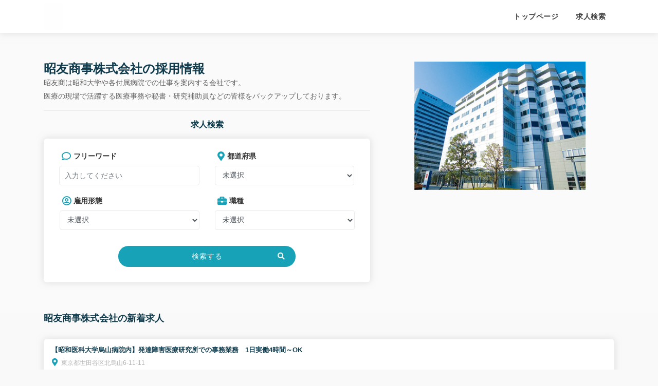

--- FILE ---
content_type: text/html; charset=UTF-8
request_url: https://job-ole.com/recruit/shoyutrading
body_size: 4243
content:
<!DOCTYPE html>
<html lang="ja">
<head>
  <meta charset="utf-8"/>  <!-- Google Tag Manager -->
<script>(function(w,d,s,l,i){w[l]=w[l]||[];w[l].push({'gtm.start':
new Date().getTime(),event:'gtm.js'});var f=d.getElementsByTagName(s)[0],
j=d.createElement(s),dl=l!='dataLayer'?'&l='+l:'';j.async=true;j.src=
'https://www.googletagmanager.com/gtm.js?id='+i+dl;f.parentNode.insertBefore(j,f);
})(window,document,'script','dataLayer','GTM-TD45J4T');</script>
<!-- End Google Tag Manager -->
  <meta name="viewport" content="width=device-width, initial-scale=1, minimum-scale=1, maximum-scale=1, user-scalable=no">
  <meta name="format-detection" content="telephone=no,address=no,email=no"/>      <meta name="description" content="昭友商事株式会社の正社員・パート採用・求人情報サイトです。勤務地域・職種・雇用形態で検索して、アナタに合った昭友商事株式会社の求人情報が探せます。">
              <link rel="canonical" href="https://job-ole.com/recruit/shoyutrading">
    <title>昭友商事株式会社 正社員・パート採用の求人情報サイト</title>
  <link href="/favicon.ico?1763604338" type="image/x-icon" rel="icon"/><link href="/favicon.ico?1763604338" type="image/x-icon" rel="shortcut icon"/>  <link rel="stylesheet" href="/css/recruit/bundle.css?1763604337"/>        </head>
<body class="theme-cian">
  <header id="home" class="hero-area">
    <nav class="navbar navbar-expand-lg fixed-top scrolling-navbarwhite-char ">
      <div class="container">
        <div class="theme-header clearfix">
          <div class="navbar-header">
            <button class="navbar-toggler" type="button" data-toggle="collapse" data-target="#main-navbar" aria-controls="main-navbar" aria-expanded="false" aria-label="Toggle navigation">
              <span class="navbar-toggler-icon"></span>
              <span class="lni-menu"></span>
              <span class="lni-menu"></span>
              <span class="lni-menu"></span>
            </button>
                        <a href="/recruit/shoyutrading" class="navbar-brand">
              <img src="https://job-ole.com/storage/images/companies/85/logo.jpg" alt="昭友商事株式会社" height="50"/>            </a>
                      </div>
          <div class="collapse navbar-collapse" id="main-navbar">
            <ul class="navbar-nav mr-auto w-100 justify-content-end">
              <li class="nav-item dropdown">
                <a href="/recruit/shoyutrading" class="nav-link dropdown-toggle">トップページ</a>              </li>
              <li class="nav-item dropdown">
                <a href="/recruit/shoyutrading/jobs" class="nav-link dropdown-toggle">求人検索</a>              </li>
                          </ul>
          </div>
        </div>
      </div>
      <div class="mobile-menu" data-logo="https://job-ole.com/storage/images/companies/85/logo.jpg" data-url="/recruit/shoyutrading"></div>
    </nav>
    <div class="curtain">
    </div>
    <div class="container col-sp">
  <div class="row container-row top-page">
    <div class="col col-lg-7 col-md-12 col-xs-12">
      <div class="contents">
        <h1 class="head-title">昭友商事株式会社の採用情報</h1>
        <p class="comment">昭友商は昭和大学や各付属病院での仕事を案内する会社です。<br />
医療の現場で活躍する医療事務や秘書・研究補助員などの皆様をバックアップしております。</p>
        <div class="job-search-form">
          <h2 class="search-title">求人検索</h2>
          <form method="get" accept-charset="utf-8" action="/recruit/shoyutrading/jobs" novalidate>          <div class="bg-white job-featured-search">
  <div class="form-group">
    <div class="row">
      <div class="col col-12 col-md-6">
        <div class="form-group text "><label for="keywords-by-applicant"><i class="far fa-comment"></i> フリーワード</label><input type="text" name="keywords_by_applicant" class="form-control" placeholder="入力してください" id="keywords-by-applicant"/></div>      </div>
                                    <div class="col col-md-6 col-xs-6 col-6 pr-2 pr-md-3 ">
              <label for="prefecture"><i class="fas fa-map-marker-alt"></i> 都道府県</label><select name="prefecture_id" class="form-control"><option value="">未選択</option><option value="13">東京都</option><option value="14">神奈川県</option></select>
            </div>
                                        <div class="col col-md-6 col-xs-6 col-6 pl-2 pl-md-3 ">
              <label for="employment-status"><i class="far fa-user-circle"></i> 雇用形態</label><select name="employment_status_id" class="form-control"><option value="">未選択</option><option value="4">アルバイト・パート</option><option value="1">正社員</option><option value="2">契約社員</option></select>
            </div>
                                        <div class="col col-12 col-md-6 col-xs-12">
              <label for="job-category"><i class="fas fa-briefcase"></i> 職種</label><select name="job_category_id" class="form-control"><option value="">未選択</option><option value="118">一般事務</option><option value="836918">営業</option><option value="142098">昭和大学藤が丘病院でのクリーンスタッフ</option><option value="247545">藤が丘病院での駐車場・警備業務</option><option value="781613">昭和医科大学藤が丘病院での入院案内・診断書等受付業務</option><option value="834276">品川区｜病院内カフェ　販売スタッフ</option><option value="207738">昭和大学でのクリーンスタッフ</option><option value="819182">【品川区】経験者歓迎！大学附属病院　入院案内業務</option><option value="785345">品川区｜病院で総合受付のお仕事｜年間休日120日以上｜昭和医科大学病院</option><option value="785340">【品川区】昭和医科大学病院の医局秘書｜週5日</option><option value="784702">実働7時間、年間休日120日以上！｜品川区｜大学事務</option><option value="863046">【WワークOK♪】週1日昭和医科大学病院にて医局秘書</option><option value="841794">【残業ほぼなし♪】年間休日120日以上！品川区で人気の大学事務</option><option value="2087">医療事務と受付業務</option><option value="836917">医療クラーク</option><option value="836919">病院・クリニック</option><option value="764391">2026新卒募集　短大専門学校卒栄養士調理師　</option><option value="736079">調理スタッフ</option><option value="781748">昭和医科大学歯科病院（大田区北千束）調理スタッフ</option><option value="862857">栄養科内の厨房業務</option><option value="841700">調理補助スタッフ　昭和医科大学横浜市北部病院栄養科内</option><option value="841715">栄養士・調理師　【2026新卒同時募集中】　短大専門学校卒栄養士調理師　</option></select>
            </div>
                              <div class="col-12 text-center">
        <button type="submit" class="btn btn-common btn-search">検索する</button>      </div>
    </div>
  </div>
</div>

          </form>        </div>
      </div>
    </div>
    <div class="col col-lg-5 col-md-12 col-xs-12">
            <div class="intro-img">
        <img src="https://job-ole.com/storage/images/companies/85/recruitment-content/head_image.jpg" alt="昭友商事株式会社" class="img-fit-cover"/>      </div>
          </div>
  </div>
</div>
  </header>
  <!-- Google Tag Manager (noscript) -->
<noscript><iframe src="https://www.googletagmanager.com/ns.html?id=GTM-TD45J4T"
height="0" width="0" style="display:none;visibility:hidden"></iframe></noscript>
<!-- End Google Tag Manager (noscript) -->
  <section id="featured" class="section recruit pt0">
  <div class="container col-sp">
        <h2 class="section-title">昭友商事株式会社の新着求人</h2>
          <div class="job-listings internal-link" data-url="/recruit/shoyutrading/jobs/135106">
        <div class="job-title">
          <h3>【昭和医科大学烏山病院内】発達障害医療研究所での事務業務　1日実働4時間～OK</h3>
                      <div class="location pt5">
              <i class="fas fa-map-marker-alt fa-fw"></i><span>東京都世田谷区北烏山6-11-11</span>
            </div>
                   </div>
        <div class="job-body">
          <div class="row">
                        <div class="col col-12 col-lg-3 col-md-12 col-xs-12 pr-0">
              <div class="inner">
                <div class="category">
                  <div class="category-icon"><i class="fas fa-briefcase fa-fw"></i></div>
                  <div class="category-txt">一般事務</div>
                </div>
                <hr class="job-border">
                <div class="salary">
                  <i class="fas fa-money-bill-wave-alt fa-fw"></i><span class="font-weight-bold">時給</span>
                  1,226円                </div>
              </div>
            </div>
            <div class="col col-12 col-lg-3 col-md-12 col-xs-12 mt-3 mb-3">
              <div class="inner">
                                                                    <div class="job-tag">シニア応援</div>
                                                    <div class="job-tag">昇給あり</div>
                                                    <div class="job-tag">週2～3日からOK</div>
                                                </div>
            </div>
                        <div class="col col-12 col-lg-3 col-md-3 col-xs-12">
            </div>
                                    <div class="col col-12 col-lg-3 col-md-12 col-xs-12">
              <div class="inner button-group">
                                <span data-url="/recruit/shoyutrading/jobs/135106/apply" class='btn btn-outline-primary btn-apply-list internal-link' rel="nofollow">応募する</span>
                                                <span data-url="/recruit/shoyutrading/jobs/135106" class='btn btn-common btn-details internal-link'>詳細を見る</span>
              </div>
            </div>
                      </div>
        </div>
      </div>
          <div class="job-listings internal-link" data-url="/recruit/shoyutrading/jobs/12321341">
        <div class="job-title">
          <h3>【正社員募集】公休125日以上！実働7.5時間でプライベートも充実！事業拡大に向けて営業職経験者も急募しています！</h3>
                      <div class="location pt5">
              <i class="fas fa-map-marker-alt fa-fw"></i><span>品川区旗の台</span>
            </div>
                   </div>
        <div class="job-body">
          <div class="row">
                        <div class="col col-12 col-lg-3 col-md-12 col-xs-12 pr-0">
              <div class="inner">
                <div class="category">
                  <div class="category-icon"><i class="fas fa-briefcase fa-fw"></i></div>
                  <div class="category-txt">営業</div>
                </div>
                <hr class="job-border">
                <div class="salary">
                  <i class="fas fa-money-bill-wave-alt fa-fw"></i><span class="font-weight-bold">月給</span>
                  205,800円                </div>
              </div>
            </div>
            <div class="col col-12 col-lg-3 col-md-12 col-xs-12 mt-3 mb-3">
              <div class="inner">
                                                                    <div class="job-tag">昇給あり</div>
                                                    <div class="job-tag">社会保険完備</div>
                                                    <div class="job-tag">賞与あり</div>
                                                </div>
            </div>
                        <div class="col col-12 col-lg-3 col-md-3 col-xs-12">
            </div>
                                    <div class="col col-12 col-lg-3 col-md-12 col-xs-12">
              <div class="inner button-group">
                                <span data-url="/recruit/shoyutrading/jobs/12321341/apply" class='btn btn-outline-primary btn-apply-list internal-link' rel="nofollow">応募する</span>
                                                <span data-url="/recruit/shoyutrading/jobs/12321341" class='btn btn-common btn-details internal-link'>詳細を見る</span>
              </div>
            </div>
                      </div>
        </div>
      </div>
          <div class="job-listings internal-link" data-url="/recruit/shoyutrading/jobs/67102">
        <div class="job-title">
          <h3>【時給UP】朝から働ける方を募集、働く日数・時間は相談に応じます。昭和医科大学藤が丘病院内でのクリーンスタッフ募集中</h3>
                      <div class="location pt5">
              <i class="fas fa-map-marker-alt fa-fw"></i><span>横浜市青葉区藤が丘</span>
            </div>
                   </div>
        <div class="job-body">
          <div class="row">
                        <div class="col col-12 col-lg-3 col-md-3 col-xs-12">
              <div class="job-company-img">
                  <img src="https://job-ole.com/storage/images/companies/85/images/4bfd82f1-0294-4d46-9f22-5a340e141bee.jpg" alt="【時給UP】朝から働ける方を募集、働く日数・時間は相談に応じます。昭和医科大学藤が丘病院内でのクリーンスタッフ募集中" class="img-fit-cover"/>              </div>
            </div>
                        <div class="col col-12 col-lg-3 col-md-12 col-xs-12 pr-0">
              <div class="inner">
                <div class="category">
                  <div class="category-icon"><i class="fas fa-briefcase fa-fw"></i></div>
                  <div class="category-txt">昭和大学藤が丘病院でのクリーンスタッフ</div>
                </div>
                <hr class="job-border">
                <div class="salary">
                  <i class="fas fa-money-bill-wave-alt fa-fw"></i><span class="font-weight-bold">時給</span>
                  1,276円                </div>
              </div>
            </div>
            <div class="col col-12 col-lg-3 col-md-12 col-xs-12 mt-3 mb-3">
              <div class="inner">
                                                                    <div class="job-tag">シニア応援</div>
                                                    <div class="job-tag">昇給あり</div>
                                                    <div class="job-tag">週2～3日からOK</div>
                                                </div>
            </div>
                                    <div class="col col-12 col-lg-3 col-md-12 col-xs-12">
              <div class="inner button-group">
                                <span data-url="/recruit/shoyutrading/jobs/67102/apply" class='btn btn-outline-primary btn-apply-list internal-link' rel="nofollow">応募する</span>
                                                                      <span data-url="#045-973-8101" class='btn btn-outline-primary btn-apply-list internal-link'>電話応募 045-973-8101</span>
                                                  <span data-url="/recruit/shoyutrading/jobs/67102" class='btn btn-common btn-details internal-link'>詳細を見る</span>
              </div>
            </div>
                      </div>
        </div>
      </div>
          <div class="job-listings internal-link" data-url="/recruit/shoyutrading/jobs/1224242">
        <div class="job-title">
          <h3>【時給UP】週３日～OK！昭和医科大学藤が丘病院での駐車場の管理業務！</h3>
                      <div class="location pt5">
              <i class="fas fa-map-marker-alt fa-fw"></i><span>横浜市青葉区藤が丘1-30</span>
            </div>
                   </div>
        <div class="job-body">
          <div class="row">
                        <div class="col col-12 col-lg-3 col-md-3 col-xs-12">
              <div class="job-company-img">
                  <img src="https://job-ole.com/storage/images/companies/85/images/81e5e1ed-27da-43d0-9748-e711a044bb4d.jpg" alt="【時給UP】週３日～OK！昭和医科大学藤が丘病院での駐車場の管理業務！" class="img-fit-cover"/>              </div>
            </div>
                        <div class="col col-12 col-lg-3 col-md-12 col-xs-12 pr-0">
              <div class="inner">
                <div class="category">
                  <div class="category-icon"><i class="fas fa-briefcase fa-fw"></i></div>
                  <div class="category-txt">藤が丘病院での駐車場・警備業務</div>
                </div>
                <hr class="job-border">
                <div class="salary">
                  <i class="fas fa-money-bill-wave-alt fa-fw"></i><span class="font-weight-bold">時給</span>
                  1,276円                </div>
              </div>
            </div>
            <div class="col col-12 col-lg-3 col-md-12 col-xs-12 mt-3 mb-3">
              <div class="inner">
                                                                    <div class="job-tag">シニア応援</div>
                                                    <div class="job-tag">残業なし</div>
                                                    <div class="job-tag">シフト自由・選べる</div>
                                                </div>
            </div>
                                    <div class="col col-12 col-lg-3 col-md-12 col-xs-12">
              <div class="inner button-group">
                                <span data-url="/recruit/shoyutrading/jobs/1224242/apply" class='btn btn-outline-primary btn-apply-list internal-link' rel="nofollow">応募する</span>
                                                                      <span data-url="#0459738101" class='btn btn-outline-primary btn-apply-list internal-link'>電話応募 0459738101</span>
                                                  <span data-url="/recruit/shoyutrading/jobs/1224242" class='btn btn-common btn-details internal-link'>詳細を見る</span>
              </div>
            </div>
                      </div>
        </div>
      </div>
          <div class="job-listings internal-link" data-url="/recruit/shoyutrading/jobs/3380527">
        <div class="job-title">
          <h3>総合サポートセンターでの入院案内業務・診断書等受付業務</h3>
                      <div class="location pt5">
              <i class="fas fa-map-marker-alt fa-fw"></i><span>神奈川県横浜市青葉区藤が丘1-30</span>
            </div>
                   </div>
        <div class="job-body">
          <div class="row">
                        <div class="col col-12 col-lg-3 col-md-12 col-xs-12 pr-0">
              <div class="inner">
                <div class="category">
                  <div class="category-icon"><i class="fas fa-briefcase fa-fw"></i></div>
                  <div class="category-txt">昭和医科大学藤が丘病院での入院案内・診断書等受付業務</div>
                </div>
                <hr class="job-border">
                <div class="salary">
                  <i class="fas fa-money-bill-wave-alt fa-fw"></i><span class="font-weight-bold">月給</span>
                  210,000円                </div>
              </div>
            </div>
            <div class="col col-12 col-lg-3 col-md-12 col-xs-12 mt-3 mb-3">
              <div class="inner">
                                                                    <div class="job-tag">シニア応援</div>
                                                    <div class="job-tag">昇給あり</div>
                                                    <div class="job-tag">交通費支給</div>
                                                </div>
            </div>
                        <div class="col col-12 col-lg-3 col-md-3 col-xs-12">
            </div>
                                    <div class="col col-12 col-lg-3 col-md-12 col-xs-12">
              <div class="inner button-group">
                                <span data-url="/recruit/shoyutrading/jobs/3380527/apply" class='btn btn-outline-primary btn-apply-list internal-link' rel="nofollow">応募する</span>
                                                <span data-url="/recruit/shoyutrading/jobs/3380527" class='btn btn-common btn-details internal-link'>詳細を見る</span>
              </div>
            </div>
                      </div>
        </div>
      </div>
        <div class="col-12 text-center mt-2">
      <a href="/recruit/shoyutrading/jobs" class="btn btn-common btn-arrow">すべての求人を見る</a>    </div>
      </div>
</section>
  <script src="/js/recruit/core.js?1763604337"></script>  <script>var bootstrapTooltip = $.fn.tooltip;</script>
  <script src="/js/recruit/main.bundle.js?1763604384"></script>  <script> $.fn.tooltip = bootstrapTooltip; </script>

  <footer>
    <div id="copyright" class="mt-5">
      <div class="container">
        <div class="row">
          <div class="col-md-12">
            <div class="site-info text-center">
              <p><small>Powered By JOBOLE.<br>Copyright © 2025 昭友商事株式会社. All Rights Reserved.</small></p>
            </div>
          </div>
        </div>
      </div>
    </div>
  </footer>
  <a href="javascript:void(0)" class="back-to-top">
    <i class="fas fa-angle-up"></i>
  </a>
  </html>


--- FILE ---
content_type: text/plain
request_url: https://job-ole.com/storage/images/companies/85/logo.jpg
body_size: 270
content:
���� JFIF     �� C 


		
%# , #&')*)-0-(0%()(�� # � ��                 ��                 ��   ? �                                                                                                                                                                                                                                                                   ��

--- FILE ---
content_type: text/plain
request_url: https://job-ole.com/storage/images/companies/85/images/4bfd82f1-0294-4d46-9f22-5a340e141bee.jpg
body_size: 252791
content:
���� JFIF      �� <CREATOR: gd-jpeg v1.0 (using IJG JPEG v62), quality = 100
�� C �� C�� �" ��           	
�� �   } !1AQa"q2���#B��R��$3br�	
%&'()*456789:CDEFGHIJSTUVWXYZcdefghijstuvwxyz���������������������������������������������������������������������������        	
�� �  w !1AQaq"2�B����	#3R�br�
$4�%�&'()*56789:CDEFGHIJSTUVWXYZcdefghijstuvwxyz��������������������������������������������������������������������������   ? ���� ���Ns�x�t��ۊ��m�#�c�3�\���Lc �ۡ����q�P���	��u��ӯ#k�� 7�KK�m.�ݽ/��?��<?�Q�zN3׷��j��/`s߂�_L��9���� {g~���瞝j�ڐO������9�U-�����̥I�T���-�k/�ӕ�`v8�9>��O�^�d�9s�8��y�x�t��X1�3����{z�C���a#�<�ޘ=�;dw�Cm;�_����_��TܒJ;w��->�z��r�ۯ9Q�9�g=s����9�5Ťo��i�c��q��J쥃 �0�'g�3���5�<�$~r=�OLc�T���j�l���o}>}��,���Ԓ�0�a�Glp�\�m/[���M_i@��fe��T�峇���$"��lc'��a	����㏧�.m#�9�g\��;�g����}w�[�1����B��Z��N�j5'J�9-�
��g	-m(I5��m�����3с*nxu���I{��H��0#,�u֘��e;W��>,��K�xwX���
d�Ye�R�_��Ү�����������B_
]�idlu8=��lg���:�seqݬ�6Wv�	!���Kk���Icp	ã9�V��֎���V�g�N�;��E�<P���J9�a�a�d�^J�a�[�8VjOB�Y������Jj�0��襈\�2�,	�ѷj���T�_MQJ�.\�� � �F�F���k�=㷊t��x�����@3�����F�٪���y��� �vw���wm��<5��~$���Y��WUU��G4�u�Jx1ڬ���jE�1���Mu.2ְ�^�Մ�iY�����KV�����~őq�A��R��4��q��lK���)NXlKz��^�[YΜ��Ū��K}ҡ�#n{����3ZV�W7L~��v�-��|3y4���#!�3�&O�I�;�Ed���[����*�b�30I�X�[
%�.�'Q��]6�۳�r��݂�(���\�q��������}��kis&�������-�� r��M@�d�� 1+s4��m]ؖTp�\��6@�b�� I��-�ff_6I�L9�^"x�7�FU��@�v�<hI��/��:���.�R���H*�������(�x���2!
R�Z�╆ws]+�P�y{���.�t�K;>��w���徼�-�oM7}޻���V�HE
uK��� Sf����ӯ��$��#��*��FK[َ0�K`�aa@�q��Č��~0����Y��o�9�M7Y�K&�K��P�.��2)��S�_���O
[��-w\�%':n���0$�w��3D2	+��2 �ݥ�u�[����t,�	y�(A^Ϛ���]��{[Us�5�&�������jNɣ�W�k#�C�#H���@�2��k5�u'�WwE��ZHBLQ�`���u#{�2��5�V��Q�W���
�֣��?�����F�ɢ�>�o���s��jHSw9���?hO4g�� ���� Cuu�_x^�o`C�~.x��:|�4�Nr��+P�G�/j�o�T�˫W�;m��m�(�t��U^)�9p�j�$��K��]���.����RDv3�4d*���N�"4UUXxe TeJBuhP�ug�66�pK�J�YW9$�0�4&ֿo?!xSC����4Qx��g�|)=�8������Ta�>���� �/ٳ���J4�#���IV��[��>'�[�%���g���e�P��"i].�5o�I�J��)I���CU�֨�p�NeSk*�c�Om�J�]�m]u?E�/�gE�!�l��5KB�w)Q��#$�ٜ����^��� ���a`�����R�;F���3��1%���J8�\�S��T|mi�ZO~���u���^�[���X���#�mb�2�$#\3�Rt`�6�s��|8�/��m�x�m����� i��v�/�to�{K�'́4&� Ü s�]P��Y�(���h��ש�qy�G��Z��)ɤ�����d�u�������m	��������ڃ�N�U��\_�[Ȩ@qbAʁ�|Z��
��ˇ��̞�o X�&� ��Xf�tO	YjZ�p�kF3�8�������=����=u�Ǵ�wa��O�ņv�x������ ���$���BF潮~ݿ|	���}&!�Dw�xS��X葀��$�t
��4��c?ug��]����v�֋u)%�e~�mׯ� /�\-mcB�����JN��o溦��ړ�ϊ	� �+���X����;�M Yq��?��a�b.��H,��M6����`�����X,�;������������U��r{dr@ ���(G�$L�x���FX�����4LN����".�y��ҁ�y������ �^������!n�|m��v?�E��|g��𠷔y���zj۪pi�����7�
�j�[̱�ֵ���\�������ο��(��/���/�� l|N��p���7{���(�)$��C��4�اU�%όio[�>����᷀�/d���|S�M�2%��k|�06��I�� �@|W�Ia�xY�ϊ�+�~���/�������!^��?eoڗ�#>6����M�Fh-�� dP@Ɋ�X� b�~C.�#<3B�G��wu*I۬ ���Ԧ�ދ��J�>�Y^O��U���JIt�� ~������g�Ď<}��n�ఖ_|u�|�m�K����4����l� ��掩��� �'�ec����n�ݔ�{�xr_��dfes�k��0����u��mؐ`�sH�� ����ċ؃�>����k�{i3n{��<��`�ǫoH-�(s�?�_������C�e ����,���e#���I����}h��&�"nPŰ�K��v��oi'��������zG	����5�.�⊕��Z�$������b��?M��A�{�z?�t��ݝ�ϗC�jQ�PLg��� য়,��E��Z�0Dӏ�4Tՙ�� V�F�g�j2��ؐ�0`������ c�ٟE��;�r�gysKY�>��K*����u�Cx9_1�$�'r:����xv�m<;����B%��k�h0�����l�
�G�0á �ԍ�-('ջ�𔦟��}�S�;)׊I�qV��[E������e�{�e�\���_��5H��6׃��n&T��x�m;�~�7R�..�� m<���(���Ѿ����A���/�>�7X���*|F���.}�C"�M��B��l�ڥ�9�%�P2�x&F �����$*��I���I����Ofm�Uin��X( ����q�\���⟗�f��oGr��F��bI{����iu�NVo}w�Ge����Hx��u/�ߴn��K &�|��k�� r�O�U�&���o8�?²�bb���ׄ�`�٣�זz׌<;�|k���qo�|j���y�ow��d�e�� N'dv>�c�*�#�d����Y|�FL6��}��-��y��w�0H}�a��q��-J�$y�7����."���,�
~� ���oY7䕖�v�?�{�����tcRZ>j��|���U�}n�i�ێ��Ӵ�4�'N���>����N���O��rK;Xb���rX$1�h�Ƥ�@�cUpR[v ������Ǯߔ6�;(�SDPX*pA��2�Q�H�;�$�nmoP`귷!�3��EC��v�-OW��ʍ�n�W2V���y_��'�_�غ~K�:+�����9y�D�,KB�Ο6�<m�»V6�9�d������.S���
��0�Ms���"ȳ�+�����578|H?y�|��a�[�O��
)۷��F�Y|��2�P�$lV�a���~��$�o=���i6�����}w�Y�� ���l	%��u;��?&�n�?<�pɼ��kM��	k�Ɏ�TEj�>S�Ip���M�I'$���B����7 ����9f��0ą �$�*IUS�ex
Fr��T�l���u�����[M����ݽ��}�v�t�u������f# M{Q�Ǘ�y�.J�Y��?1;�mf�Q|�"�0�UI/'e��$:퐩 (&䌏�y#r6�ߵrA�0�Yv�|� \aH�G��+l��|�����¡���e@ G5�v꼞�W�=lh����M�����3�!�6�e�b�/oej����x��2�'��-U�[ԮT$��{pr�3�,��a�>�
�6m\����>4�5�<-�o�:eǈt��6X����Y�Ěd�Z�t����$�h�b�� ��$a����\��1���'B����d��JN-ŽU���WJ�6�����ܵ��t���n�v�;�]�ܻ�ؿ3Jﳂ�$n#p9*���X�Ew�Uaݜ�gr�  �E?;}����9l�pr9�ۻ@G��T��$n$�����A� z�/�� �v��oBG�}���?�j�n�]������n��i��(2��O�e�J��ܪ�����Eb�)R�ɀ�FY@�^7]��V �͜�s2H��C��R\>��S�Hͻ/� )��ȗ��D�d����C�G�;��`ڠ��ڱ���;	r�]�u~~oSH�+-]��k�����9;Է<��K�VM���$�`��nh�!��r��^	ېH��T�`CpSY�hIF�|�Frǡ����'$�Y����Ķ�|�8R�ʻ.�\�W��I~��>�ONߗcX��R�8C.wm,]I`pShU�R�]��#vI*`��NJ���R�T���[�;ZA�d�,�*A ����A���p'����9o�+�[�R@�[#�9<��rK����ʳ}/� ����/���1��r��~Y0��'�%`i�UF���Nݿ1�	M�pp���T��ƺ��!a��e�/=pc�e$3a7�����Giss�,6ӹ!��a���$��$.u�7�-??�|�^�=|� �wv,Ip�PN7��7.�`p�U������t��f�q�	�����˴���������v���2���$�qt�B�y$nV8 �MW�M�����K�R�KM��r�<�o&����(�6\��A���[;t���֝JQZj��o�ߧ�G�Y�v�ȓ+�a�9UA�����AS��Y73z�*6);^,�~�g
��S��ec����¶ 0Mi`e�0�Wv0��O����dKx�;�yn;3��L��G"��E��ݬ�jw���܋y.m��K����a�y���37��V5c�I��qM��]-{��f���V^OG���u��r�pF~a�C��I�p
0�BrB�mۘdUk����`Wj�c%H#
��c��8��熡�!�֮��T>�gb.p�˲�<�$! q�f��iHG�Y����KR���@R��X'h%��;�+�j��q��;Z��-_�k�SEih����[7����H��2�� bF\`1+�����)�'����\�pAm�Wp�y�J�2�NAe�m�/��r .�¦��\0P~��n�$)�	.N��o��$h ԍ�'�hl-���	*NJ�����m_��͸�*�WYm�)����Z�$�$�]�$�b���'�v�w9ۃm�
�dhT�0��1���[���"d����D���ǧ'�c�N���_�J� �my���$5ֳ�\�U���d
��� ܱ�y��0�Ed�s�|ұg|.dq!Rw!}���g_z ��u�O�� )������Z�r��[���:�tk�W�*�C�c��2V�\��ZMs9 u�8TE&��M׈􍤕Qk�#6���i�@0������ל��:�%I����7
�,���X�U�n�ŀ�ʹ��*��&�v9A�J���W����;r���}[�K����$���X�.�\�Ph���nk��Q<�d�� ��p���Ώkm��pj`Xi�,�uwm��H�+�j�C� nf2�,�)�%�*�]ʨ�ṇ6X)*$�,:�;���:���$��a�P	]�q����� �
�Ԩ�Twz%h��}��� =4�%��(��i�K����ء���D�m�1��ECu�L�R;�E;T�bC>Q�o��!��K��B���R�?�y (���nK�`Ps�p2
�<�Q�BU��ݏ��m�@�	Rp���2�%Ald������+��R	�{Y��/Ou(��[v� �/�/�o�W��&�k����*� MZxgڈ,�i݁Z�!@� wn0r0�������&���gf%庒fgs7�3�,����P��TTiX0��Uʞ	�FYF��'  ~�S�Pw�-�L`��O!G*��K���'��������!�k�c���-4ק�m���8%�#��$n��Q�,��#�r�Ab�w���'2��{n����*�����L�O!T�����U,yh$ ��es��Rs�}����U�9)�H��$���sK���k��K^W�{���|��L�;dF9�#�;}j�� ��׿�y��ֶ�29�Ps�z�u��P�C r1���?�8���=k�^���]5��������%n���i��{}�� <t<�����9"뎣����:��V�p3��:��ۯ���G�$�:p:u_�C���v������N� |r$���|��Ͻ��s�I�\�y�|�֪��^9 ��~�����t�9������<��a���'��=��������E����ЇM����w�Ws����'$�������ڳ%����_~�s����v��'�q��'����;�� ���s���2@�q�G"��-��?��9�I�]߮�[���4=H�A������q�-�Ǹ���>�Wm=���^���s�q�=+h������=��NJ�߭��N����_\(��ߩ�\����w���t�pq�0�#�2�G8������w����a�'����Cְ.��X t��遏֥��Z���_w߿���&��^[��S�/����~G�:��9���>��YU���#��#�G��~}��؍��q�0G��9�~���S���:�����}8�ޑ���맧��<�� ���� 	x~���z�W���-���8��බB�bis�1���Ȃ�;훈FG�'�?���:��.��x&	p��^(����p��
a�q��]���U"K�n��j�-�M��g�4��8+�1 �q�8�^�+�u�>D�2��������;o
�"�U$���%��]6��� /���ψrzP�Q�O��Ӎ]J�`�S�Jj�gF��1��	^J)JJ],??hO�<U����kuLG�/��q4ѹᬼG�|L����2V��vx��� �_�_�thľ5���� �����g���%�si��|Ao����:�vfB>q��<mg�]���x��]�1X��� D����;��T�`��h��;)!�Cy���3��d���?�g��o�f���x�U�/l5g��ӵ�����[�uf���fEY`�lېn�Ը~�S�Q&�6���i4�yy�W~���K]������.�0p�[	Z�!Ս
�����*�����R�7�9:1�nJ2r�o��� �v����ő�������/|H��h�rs&�k�]sD}�b�+>_���m��]�9M߂��T�V8�����'O��eP ����p�#!�8�0I�6���ͧ�>��i��j���;���B�R��|A���]�WVח�Y�E;�<����cV�_���o�zܶz7�<5��Ғo�-K�b����x�|����\�m�j�-�:Q�.�<��鯹�m]��L�����K.�iN.p��5*r�d��ۋq�rZ���y������%��Z�Y�(R�[hц����4�_��6*D�_%�kh|~���)--�?��im�K{iu�]n�!$Ͳ�wSxv�7f^��P��z&��ya�?��U���q�U4k��]�  G�L�����N�i��(ݛ}O��.n�l`$����})�=�IE;F0��&�����*���|}D��T���N)�U��ߖ�0k�n�z� �Zo��L��Kx�գ�>iZ���ר`���|G�#kt�L�D���&	�FYc������d�Mw�g�<"��/�O�>!�;I}'A�o�4Ӏ��ƴy]��j�[V��=j{�è�˨���[!���ĈD�y�#l�1������a�ba�����p1��X�T�o��Ü���%>yEW�JMF1�ck颍�Vo]�J��X����U��#�J��tN��N�:�[������d��h�<�E���Ry<#��8u@�ww����u�hf�&
�i��d|�����7�b�˫|L��㨂��<M��F� 
�>�G���j~b�e|�VT�>m�������v���h�0��6�O�?�6�����즹���LkOj�SX��V��#�%(��8��M/��ׁ<{�G\�_籼���D�u� j:�r@d{�2�D�YŴ��L��L%�%���%Ǒ�hJN7�9+�sF�K]���kT�M�}�����󛂣ZsU*Sk<�Q��*2�(�'IŪ��'��nq���Ռ=�B��f��|'>01���^#��Ĩ�u�e��~"׭�%�&x��� 
|�g����������K��
xn`r �O"���˂A����$�>c��߶��+�����W�S�K�'�>%�r���;/Mh���i�*���
��[�p����m��3Y��$z����W�Zs8f�s��^��% +;%�� �g�W�I-y"����N�v�������p���Z�åF��p�[zu��zY���&*������*�K�5P��-���
�2���S�4WZb���ZY��[�1�v������ވ��.�y��� ����Nm<�x#X��_����p�:7�<.nnv� �6����8�?h�ړĿ'�����F _�>9�d$�گ��WF�I�f2Mb){��ʚzo��*kO�?��5�KJu�w{rЄ�-t�S_+��s��us�ui�Fi�mPw/�w��9Ĺ`T�n��Zz|�cѷs{p��˼����X�,c$m� ��������Xǆ�_��Wh���(�1�Z:��|��nT?�.�T�¯"������� �׍��#�L��?�?L�A����-�C� |��n
��hn'8���Z[_yF_��chcg?�౲�����	���O^�m�?N��U%SD�����&@-%�N�� ���� "��>&��j�_x�C��P�5m&�1���D�@V2��9�_Ϙ�e�_|n��\���� �WQ�/
2��&��l��>�ps�F���9�p k>0�Q�﵋P�/��F0c�¾����e���� �H�
���㔯m��o��%�~g��Um�W-�������Jֶꚓw���}{������7�k��Ƙ�����6YSJ��#H�	";���וx����aᤖI�[��~ؖ6v�".3�kW�o��fc���̪r��韲��K,%߆�O���~*���/�Vr(�M+V�eƍ��z��۰������bq>��G�E��Bo�����+�MZM6MA�r�`X6�Vnt��kO�����%�v魴7�ǿ�xJk��ƥF���4�� ��|��|�?�sg���Z��Gck�m7P�[���3A]j���A=[._����Y|!�g��Hم� �R�R��� �j^����eiu(Q�_Y%��;K}�=��6qd}��m��ˏ��d 6�"ܭ��R��?��  ����x;�H�.�rK�����R�{])~3M�=M�F���M��)�7ٷw���|'�?n�yzO�h�F��|ѭb.N�:-CǺֵ���n0wa�)��-�i��7:n�g3�ibo�r�i#"9����G2(���U����� ���q����;�8�����NT
�_)l;�WvNrIPq$$�C;�H*£���]+�ɧN2�����髊I���v��I�{�����qq��ٟ.��o�~�t��n���ګ2�w�>$߭�a�,��~�>���[��h|���ߘp�Y� �@l�Z���:�G�R�ǚE�ĸq�|&�`s�`>�	|����Pq���>^Fϔ��$�I!X��\��"䓔@��VU�0<�a�%G z��Ti�i��֧q]��#����d�7��oe	�{��o�������o���������{������ ��0��k^8�u��p �f������|12�x��g�M?�8w��׎^D�Χ���j��Ts�&�#d~�X����96�K� ��-�/͖#k� H!�Pkx�heԴ�	$���!�T�J�x]Ĝed�9=?�J���]����l����U��J���y�w���t������H�U�f�s����� �z�ë�%9;m�����̄��`�r�U=C�_�����S����I��Kd�t�Nv.��m^բ8�ev� R]�1�'cE>���.�!����U9G�h����Dsâ���;p�!���W����S���7N��M����E��� \�Iso�]xC��N�Iu.�P�K�U�h����S���:�N��km4��������}�~�6�ov������ͧ�t���+s��h�f�tIF�ojF�-�fh���X�|�#u%�:�O�ƍ�	>q�8$�� ����q_����A��F�<K�4�ѿ���3����J�?ip��>ɧx��z��~'�H�꺿�|i4D3:�th8�������.l,?l�?�{��"�ɠj)�xFH�!���/H�4y��������G�tk�Jr���b&XuVҌ����]��ٴ����5%���Ѻ��8�_�\��N�_����⟁�9���f�5H":������	?�Eոq��:|!�떰y�����_�5#o<�}�޿� i/�пt��w�u�����$�m/�72^E�oxx��\͡kd+�I>��	�ל�k}����> hQ��������jI"��7m�ƅws��|Q�_�j�i���$0�msu��0#ͦ��ڧ�'�;|1��U�%�h� �V��?k�����t4߄� ծ�� \���x.S�/��E�>��O��5+'���O�d�qkV�I��{]&�$��|��Q�LT��E{$���J˷4R�[ѥ��ߴQݭ��W���"+��X�����9f� ���ϰj��.�t�����II���X�N�Ag��1 x'�o�:�/	��0�֩|�-��_�2j��o�e��}.�D�_�ڼ3Au��[��l�]�ƒ}���Ѿ��˰�y�4����9\�3�7����I�����4ծ��U}��wr�4��^���֚�M�~{��v��]g��L�T�a.���Ǯt��u�"�K3��K�e���F�V��D1�D��Xذ�;�ue�v���Y���p6�U�(
T��	8�
�^�00MG�V*8�'yU8f9
��.��O��ݎW2O������i�o-������w��ww�i��ԯZ9�ͷ�%�r�<��,��; Id`7�d�C��(bn--��V�[��'�c�A#���Zݭ����L��M���f�-�"7�>r��x��t.�����]�*P��K�h���p�\F��-K��W���[���Mi�o-]�7߮�W���lѕՉ#�w�S���(�A�BU�#lq���N�S-��E��<���9R�_�y�p8RX`��+�7 �Fь�x�e@�
���#
v�^`3�q��1�l1���Xpa��9�������}�]��B�%}l��ۿ������)�[;/c�S���Yخ�8��i;��Wsy�����j�G�#S�nTMyp˵�`�~C��2es�c��5�=Kn �ʌ�䃀��0#yhZ�v�1$���*�8�1�m\p2근�mޖ����|�v-S��������hm5ɐ,���"C#����,s���(���^Y���]���8��8ݞ8\n @q����nt�ŀ�ʎKt ) �c� �r�� .\���	ʧ.7`�ʐ��Ts.����io��4Q��K���V��h���i� �*��rF�1,H�d HV? !\+�u^���k�2cu�Ol;}�%(e@� [%���Fc �3^jסCa�|�3}�&78!�e$  �2	m_j�b�t�wmYn�P����I�q�GIf�)�`5P�R�����i-�K=/��r��_t������������(�7��|�OΧ,��p�pp2B��UT��o'p*H$�pr�W]���_R�b��H� 2A?�E�g���5^���T��Q�U6��(R6�ϕ ��2	!YY�ܲ�*\��[6ӳV�Y����ЮX��d�Z�֮� ��q�U�nPۂ�~Pw`���$��eb1Σ~9�$�2;A*B��V$����A�2�76aA� �C��>�%�e?(g � �X`�H��?}}�ۣ`��!��dʮCkwup
m�����$�i����󾟆��?�/��-<���݆ ��;�K1�$�9U<`�p$�s��3���\�N�H)S��?��
1q��2�U��Ӓy�-�� �i;~r�uWx�>���u6�����S�$�b���n,�Wn��5_�=m/�~ �{)/�r������ÂJ��q���9Q� �`��gM��v��}�(�T���+���
pP/-���i@�5�����f��1
G�V�Sw+���2uG���&?�t�u�u����� � f��	��2
��w4��Y�w��_��]�]ծ;���m���������B�ݫ)�1Q�a�I ,[a����G&��Zu��:G5�qv�[n�k�*��L�g�$�~�Fyy��U�m<?��:�^��72j��#�!sÁ��x�X�ӓÖP�eE����4�L�QZ�������d[�l���Ȗ�2J5$�}�S�R�{^�7Ӫ�K�pJ)jݛI�nefߟ�s�3����
q�b����\ 7g�G&��\��N�q��6WNpG�Īc���@<J���7���]�b8�Ū�>P-�$PpAI;�#�p�/o.	�E��˒w�.%��=F摂�9p �%@y�y?�c�K��}
����n_�M�����,�"�0[�4���.��۰^�p8$�%�T%�n"����mchj�X\pt�/�F� �)�$�ϴ�@��9 ms�I�0�$���Y���8*9� ��h*r0HۀW;���sǤ_�������Z]��:�2k�4f�����t������m\� �M���>2�*��4�mWTi6�-������W��`@���J����Sp1�U.T��b��8 ��oa�۪���r;���,2ŎHU$��@��5�*���h���� ��/�?�z�_�����r89��c��N�q�+�y��02x���S�^�kS��'�=���8�c���]>�<�s��ǌt�'f����}m�[�׮�����U��������ױ�� ^��NH�s�'#���=�Z0I�<u#�����L�$�:���3�=xϦ8�a)Y�﫲�2p������c���z��^���9I��8� >�ҷd��y�<���:~�׭T�.�x988#��y�ӱ��S���~�˱���6��uǡ���,c'��9��t�����$���ǹ鏧9���9!��������rMe&��_տm}L��T��|���椄6I �@3�lp}�~�93�X�G�?^3��PO�]s[�=��I�{q�s�0y�-���s�9���=>��u��M���������V1�4�뽻�� ��L�.-����8�}8큒 ����PH�y�c��=��2zq]���8����`{v#�`���`��}O\�d�S� �����$�Y��j����O�O5��l?��N8� s�Nq�ϵp����V �=����W�����dc�?>Ü� ��+���Գ: q�=z�2?C��$�vk��[箫_S�t��'����;\��J�`�9��9�c�q�A��y��j���ϯ���E{��b
�����s��z~�c�Y��1�$�}{�� �8�)9�_��_ �Iu��~��ӵ�7�=�?�t��yt������E�d�;N9 ���O��"�9x�O�x�[���.߮z��7�=�� ���� �X<@��+�jS�'"3߮{o�[S'����g��x��Q`�m��zݸI���u]|�������7
',kt�W�P�ӷ�~��&����'��L͈n��{�x����q���(�jX'�&VE�3h��q����|��nF�9�>+g��/�i���>�=� x!O�3�� q_C��谌�O��a��o�����ߜ��o�.��:/~��������~�N�E�F뚾2o��F�E~���ۡ�j�T7|{Q�];�4(1�E׉�!G=��@s��B�u�3�r��PlM2ANA\Y�Zj*�� @A����n5x�23��O�=���~'������|�닖��F��%����=r��X\���A�<��$���ӳ�����qs�Jqo��һ��Rj�^�W�>G��<1�D�</���>�?�u�e�|U��^�W׾�sk��kLϦϥn�D��c4J�k�-~��)���*xWJGɞ�S�3��� �m&�|<�e��iV��@+_�?�C��X|2��լt�C�܋���`�k�^t[�c2�
��ջ���� ^g�2�mYD��(�2�Y>_�H؉�/ܑ# o�\5k�UjEU�Rj�%�-'e}��z��G��N����Nt+J���R�ɶ�¤)�V��'	�T�r���x�ψ�?ey�%��o|}������l��>��+{���/-����_�u���j�{�o5�L�Z:�/؏��0G��N�+J֚��4����,7�|;���8�.�� ��c^����Ö����']Ӥvx�Fʂ�ؖ+���(��Ry��^�́!-���l�p0��h�'�8�l�<��7�)��I�Rm�4n��Wk�j��=�t�Μ!8���Z�J�j�l�0�� ��&׻-Tl�T\���:��4i�c�z�EQ�?x���6�!T�#��u�2I,
��C^��o��|4W~�I����j%އ�?iw;���-Ş��98�!rC`��8wG�>�����s�'�RT؋���!Y��!v�X�ݵݎ�.5T��}���s��5ȲE!H�#;+�pe5ut������z�z4V6p����J�M5{u�o�w��=:=^�x�h���TZ*,<|�m�� X�� +]]B�f�$X}�3D������I��f*@��?[�)
����R������7|$D��jѷ��[u�[�PR]@�ݐVXb��G\��-MJ+��Om�_�zP�����o�D�_[;�5�֍M���leQ�e�ͻ��
�˸pW99�Hq���z�y��q~�[vB�q�4��SO�ݦ@�����Vsr]-�r�Q$��"�Y�PJ֜�O��톋.���q��ٴo
Xڅfe���V3�gRRE�Les���>X���Z.KjNSUZV�I��Ij�5���;�Y�˗��N1��ri��E�z�uk{��B9��gp�@��ł�:��}c�|���������A��pv�H
r��T�nM���]Bͧ���|y$6�<V�繂�9m��`�Fm�`
��k�^ͦ�co���]r�MAƣ�Mi����Yn�u$r�,1Lmb.5K�w��,��vG,���r�M�	��ө*uz���(�ɥf��{S}�ܒ���~x�(���OU��]�w��d[�;̌(�#�i�X��jIޤ��A'thN
rU"��g�IMN��C����R���{��eeqn|�~o.����Uة��Mܱk�?u)Ό��/��V��K
�c�1�$�n1<�1D�yF�DP�����X���?i� �Ҍ���Q�4_�H��(���!�9$��*�n�e�wgE�RJuj^Vi�B�uf���Q�-�H���SU��]��Z-bԕX|6��'hj��&ގ�N'_y&�%�����ۙ���[-)�_h��(Ѧ�.�r�XR���N	��S�e���58�ڥ�A��Nxm��<� d��3�NDv�1 x�:��Jҵ(t_��5��|O�x��\񖸺�I����0����7#$##1�,��z����oj�jW����/���@ֻ�,.oJ�FyVid%��Xͬ�
��Ud��*�x�.�iC�j�y�j�N쪉9!c+Z-�%u����w��97)Q�m;=5�o_A:����fң����Q�;�6���R��@YY�:�jsm�i�Y��wS�I*AK������#!���aZj��"���l"�M���`K��Ú&��G%МD�yct�V�E2�EP�	��6��,�#�B�@������(�aG�I��nX��y����^�s���m�V�z'�i����JP��m�z8|E:�A��I�)KudӦݹ��z�2[�ھ�k�C;���c�����Bʐ	�q$)�k��+��+�M�ط���ʄ.�
�i��/�Z��`IbH��c���t$����l�����,I�d:�g<��S�5�z]������ܡ����yig}�[]��|�f ���ge��6>w9�YxT,-L7 �,A�:�����A<��GL
�E�nx8#;2~ �� H����9�z�����,Ha�y 㑍ˍ�Nc��������պ��#蕺�ױ�����If�
G̱����c�a:�!b�x�YRb2T��Q����o'��P�m���a� зppxsN0��k��y���9ha�e9�a��.���\�U�� �[�����)kn���o������Xq� ��;V�4I	)´�s��e���_=��e{�j�6z�����a��Z��W����mō���Kյ�LRx'��p�9Q��d6���d��M�[h��n2A�Q�qqu7��1(w�W1G�X�*�k���������'�_�:��/x#����%���DP-��� �3mu���X��:7������u�.��!�=�K�w�^���^�[�orU)�\�$���ս,�J�m�>�[��x_�Շ�k�bi<�Y��$���;]Z�ᤗ����Ri�ng�Ɵo3�������^3���̒ɠ�\��M�G�_j�6�7ZuΕ��é�Z���~���0�we}awAqgyo*��On��J�T��F��`�z�� �+x���?k���X�N���;k�O|9��mB�z>�ki��{�6���m�Sq�X��L�|?q6���G>���槪�~A%��]�m\�e�[�w��3�o�x{C�����k������N�s=Χqod�
˝�Wx�xݵ&�w��WN�7��Fm�n�\e*�j3RS�9a�̽�;JM=T\\�.d�,��ǋ?`/�z^���P���S�ȃD�{�#�T�b�Po��ޤ�t�~�̷W��cp�� �=���MU/��ϲj���6�4f���F}CA�����G��+���sO�լc���+�.�㻌3$R�@�*���Y�P~�z���oH��� e{ۏ�x��ğ>%Eop��-m����5�Ժ��}7�[��SK���U����=�G�i��z��/����>��7�Z]���:>����~��æ��cH�����"�C#�9�	#�R�R�|���w��E�=���:����*��-�(�+��Y�'�����x�{͝i��nUp8���r2N���$�"�N���G8p ����1U�h	���JͩO�i�ʯ�}�����y�A��&bQi��'L��3����V�r ݑ��\����v�{on��q|�R��k[k�n贷[]eFt�[z��-��#,۔�͍�ВX����`�V����r�j�������fYF��)}��%e'�jæ�s�*-������cE\�*v�FX���خ����C"{�e����@�س(o��pN�!��[�~���];y��Owe�n���Y&�륵��}7T��l%�R1ޏ�F�nߵ����H-��mR`:}ڃ��I�(93j�t���-��wW'H� �$��S��ܘ���O��&8c,��Y� ����X6� #!�nw�B���I �)a���H�NQ߿y-t�d�u����G���+Yjޝ�� ?S�0¤��zB9~��W9�����`��a~e���t`�˫�1��-�utۑ�Sj�_.0w��YA�7#..6���!�\��ۈ�o8���I�X���'��N����?�;��=4=oԉ�FF�t��N�-7'�ш�A��[nrNq���D���'��������A#�>,��k��W���S�� ��l�p9���T 6�8%EDn *Aʕ ���@ `��A��/h�ܶ����6� ��|�������GJ�ݴ`�"w�iܸ<
/59-�
N[��X����ĺ��˂�G�E�<z�� �;���3ʯs.�?7Ƀ��{���2I=�U ������j'��hp�I+�# F�7�	$n<��5�kk[ݾϥ��~OQ�ǲ~���ݞ��sX�]T�����մ��o���lE������D��6Bq� �r+��R�o}�P���1���f?{- �I����>d�,�i�N��H�vd�5�I2�ﲽ�UU!~�s�]�?�(9Q\W�� e� ��y+�s}O���FH$:�$�]�R�eo{M�����L#h��F�~�Y�����u��B��,�<d�fRO �p$�ň8�vv�[����8�����[$�X����Q������≦���v!�9�Tu �o.���	MZ� ~#�oe �JB�S�S��NЬ��&�طm4W���yj�}��m��K���ˌrϜ 1�#���؃��
�ȸ�n�?x��[���qU��\-XmV�<V��~
��u�㕻���[iR[�Ώ4k��-�č^�����I�  ��PFQi�����VZ4��mtݶ���]wZ��ܮ��B8�Ă23� !UK�l B�aV/3K#��3�
��r����ci�#� ����ܲ󟹿F�ߓs�8t��h��moRc�Ŷ�����u�2Ai��=��O�Q��/%�|�� �e�k�߯��7S�h�j\\C�;��#U>���>l���t^;�I�Wy
�M������ _%oB��Q�@F�9������<A���f�^G2<����� ���7�h䨸���y5SYմ���fo쫋��wIw�3[��y��rA�����,q�,ms#*�]�HakJoފ�Z�or7�������}��v��>I�7l�e��nco�s�,9;����,�!G`0<c<���h<pIS�l�=I ���p`r-��lJ��?���#O�M��v����x��<���w  ��D8ݷFӧLw��[N	$�'���E��w�W���(�e�y�ii����u���Z���Fd����)���q�d�h-��N��!KT�����/�@f eU[
�F��Ү�oS$��$�ی(��@�Qm*�m��@?)
�j���[�OP�A�g��t8M��%:��R��$�I�iy5�Y%�{K���b���_���f�"�t�H�A��Ȉv�V��Tm�K`��A�i����J�E��ͩ���p�{��B�(?*���9^Gef���YrW����r9<`aOjr���b<����c�0r����� �̭�N�˺��On��t�����������}�tǧ��o�&9����� OZ���r8�{c9�~$t��9�۩�Ԏ�d���n�Ek� �ӳZim����q��gf���zzߦ��"���G���8�˥D���x}�N}�8�Wv�| }q�;zu��
aA�u�t<rx���H����g��[m߮�|��]m� ��~�\��;~�}=�9�
�$}22?���翾G��@A�>���:c��OCT�� ���_�9��������M������{2S�}�����"I>�=� �Ө�Td�'�#��z�>ǯn�N�<܎��U���9�8�Q�ӭd�o_/��.���� ��2$��g��9���c�͚t��� ������,�s��ܟN�;�v�S�!ד� �?�L� ,�*�V�[K��0t��?��_�r���������{}q�m�I#�9��{�;�������=}����ym���g��B8���ҩ��̴[?[;;l�� ���{�ӷ�����':t��s���ך��;l�$u^{c$�=q�{�+Ԯa2�{t�z�}x�ԁ\f�o�Á�#��=?.>�w����N��}tw��Z����=4�yu�ӯ��ڕ�(�t����n��8$zy��g�;`g��y�~��}�P�%3��.{��oNs���Z�!��	㿡>���KѮ�zv���v3QWW��~�{w����x"П�~%Hf��c��𾶠���N=O���D%��Nz��J���~.����1���<%��#�$���'���� ���q��վE��Z{m��2��9��,��?�H��5م�.γ��Xm~�������X��=�[+]Y�å��w����ٱ�=|.�yY�I�� x9�}��Gs^� w�]/���!9��� u�~��ۊ�8����q���i>���|;w�q�'#�}{�ž�~l`/�>!!����L2y���<�@ӽ�v�%�������
��#��7o�ьE�[/"��`�|1���?���x�Ĩ? q����	Z� ����/}�B��2K��6�	9�K��3�Z� ����w�5A�<�A�!�l�s�ˍ��v@�'�g� "��\I�Y۰�=^?:�gh�o��[ﶾ�g�I5���T�-m�}��W����|A�'����=x�F��$���'Pҭ%+�yo�z���\W����i�T�5��-�}.���?�͖�8�#˅\XIkt� \�����P��~N�4�6�ii;J��?���A�� � ��F��
�@`}@��=F=:�1�p�NI�+A��O�Ku�kvV���8�x��8J����ԅl=YҨ���v�7����k4և}/�D�V6�g�Y�7�L;���.M���L�=̂�Ȫ�<V�M]�jC��i��WV�_Z��we*�K��/l�p�Lb{vx㗖�e�,��X`|������
�U�����޵�<���{+�ѯ��
MGG�ot뉭 3=�̉:<h�]�0]BK��1�`B9.8�GFSNI�1mY;B�T�g~g��5��������.��d��o��^����S���d5h�B4�
�r�VS��5m�RSs��דl��$�  7�^�e�;Kg$�3��mP��I%P���6� ���_�.����]8HT�u]R)�ߺ�e�;I����5����^мk���7�C�t�C�B�D�q�����Ŏ���qƄ��n�~�Wۚޝju~+���/X�|�~��qfO���6�I_	]{dZ�k�������xyW��=ϧ�֣F\���8`B�#�1`@$�s� ּ�.%��!O\1O ���rΐ��)�->"�7�{���z��ds��#�8
~Q��o�;�CRi����acq?��
�s�Y�
���+ο��������X����o�M}�q��3UbT<��Ǎ��@#o�"�d� �3��4Na�Ĩ��m��"@ EeuoE&��Ma4�W�m��pA"K�84H���./n�����hs�����zq)y�$�F�{��~�P#;��u���c�7dr��i�$�M4�[4��mQ�¢Vr|�F��*鮭-�w���VZ�C��\��mf���ZiZ�J#�G
Gy���m�F�D}�����o:[i��kWZ=���'����?D��q+I�`��3w"��*\fW@ �Y�~�_�-w�iWe@b4���7vw	aP	7X*?�������aͻh����5��[U��4Eh�+�4��w�b� 1' ��p=:9�H�D�x�G8{x.h�'9'8�_�����W���O\U
s{�i	s;}�&���\�sEj�G������SC�,~��U�-�7�#�֭��*]1��̓K/�Cm/��Y�8^��X!���z�����4�|5���B�x�k��{�kR��X�t;�iT�����7�|K/���ïm�)�����%�OIQɊ��� K��h�+)��6�I��C�x�� �2����y�?[i�N�{I�+�Aڎ��N�W,��T�''�uaN5U�X��XJWmޟ�m�Y����:y+J�bӵ8��4ӥ%(=�攢��&�B�x�FUd�R�𽖒����
i����qjng��;h�\d�V�AGtf1đ���F�U:�@���[��Mcw%�O#[�i�}��pN%�>t�BW������i'��E�Wˏx�E� \��M�x�ē�
 a���9�ZS�d��-����7�w�d�H���A�7a��׼vD��9����ePK���oݣM�ki:���~�Zt�S����)E�&�}Ӫ�v뷳~Ε%d��֬�ޏߔy�m;�~�����鑟C��W��0i�z���BY ��$�~�*��9�����F�h�������sC��:R�wúU��� ����{�/O��9d䤀�k�oR���ڗ��'����!+-��>��L��,a׼-���`�l��X��WN���M\gV��h��6ƶ�Ѯ���m�w-���RK��꜐+��%�}��j���嬬��Xԟ�����Z]$���:	$����#S�^ͧ.GJ5�G�Vvnֺ�����](K<ז���������b�|�Hm�=�Y=��>�D�q�ā�������t���ڟ���O0c���wd8R�b�L��t�&��;Cn��Ӈ�ˀn,����S��5?���p!�Լ����r<�6e,���^�%�Fto���6M�J���Χv�\`�^�ls�{ym�|�8lcʝ�r��ܮ�4���Q�����*�l���)$����r�+h��CM7����~���i�_�������� oڱ\��Ď����-i�� <�a�n�n>y�^�ә���=������xY���n'jE�<<��,�y��yπZx[�,�d�d��ð���x� ���bNƸ��ύ�e�9��!v�8=����9i��o�x2�tM5��[������\�S%H�܌\��R���z��)��S�1R������/e���#柹�U��n?l��� �#��^:nX-�=��}����W��,�,� ���a@��;�'�?�����>~�z/�c�9���\��R�7 �c��9[}G���I _1a]ᩯ�� i}A7�7&�d�������?:��a{�� x~R��$�gp
�
����Ǟ,����hO�#�ѕ��� 	�ZȀ����񜌍��`�*#�(��Hi�n��Nu7���W{;��s�Ƽ��^���a��h��*p�6��J��}9?�	���8������¾K��_�z���xV��r�j?�Ҽ>�y�}ᗅ��!6���2�����_�47���o�t�vh��W��<K�C�&�n$2Ggs�+_'Kԭģu��s�&6��[+K;}�v��ا�f��mW@׵�ē��>�4�ݜ�3M����(�9�<�4��-�|���o�?<	2]�G�?�+|��մ�A��u#g�,m�5k�bI%�ô�,��&�SR���i���n�j��oM��ZXy��B4)�� ��:���g��4ך�J��2~֞;��{_� f��G{��-?��`O	�Z�7bQx�^�τ��2���Ƹ��ĚV���[���~�?����O|u��~ӮD����{K;2CmTԟEѼ-�맷+k��h��<I,Gη���V����ǜ��c���z��N�����(iUH� Z"�O��{��V��DZ����������y<��ꄖ�'k.X��ˣ{+^OT��t*
V�өY����Mj�䦓�ީͧ�i���>�,�i�W�c�?|%�xOEk����h��5�FE.��M{P��ּC��2�m_[����hO��5��8�!����-����=���u6�l�n��$m�䶴n��ư�.�[�}��Iu�_X�ln��q�,���5����&�rH�H7m���ke�ڽ,ޞV�셣�0Q�RQ�b�k(�d���i���k��N�@Q�p!@$e�Ps�$z�t BncP�?�#��X�3�!;���d�9��ҷ##K��g�R*��b1�F� �!*�a�?݊5 #;t�90�>� ��� �]� q��o��?-�nߝ�������Zk�v�uT�ؓ�����NAl��RA0�����Ief%�ኢ8k�I�@5[Z�P*G*Z)\����C�>]� *8-�x�a�f��'��MSPh���n
�F���-�;�  s�Zjݵ�-������۪���5M�v�=lv�ڕ唚uͅ���]���(��Y-e��B�?�L��;�a
r>�	���dq��!"J�k#��BE��c�`���pyּ�eIϹH�c*Ȍ
�9v `|���}vK+����O�g�1�ڤic��k�`��|;�Kw"j���RjڄP[��۹@{p4h���V��9�MǗߞ��mh�owGy%�qF8��p�XB59,��xǬ�Z�=e�I��N͆	f��N�x�����qy%�7��YL��X�F�E	#&��L��6��k�.~�g�dxmc�L�Q�ɉ���]ZZ��*�e�[�cB�ǝҦ�x���˘5���sl�uK��n����,n�I`���/�����k�(Y�Z�����.���h/���);��V��ۼֶ��������ym�eO9$E*��r<*�U'��ZM�N	T��p����:jP��ʫFQm����f؆�I*�U4��6�S�&��ڴ*8�VW�2R�m�V����7W�3A2Z�tG��|�.�> YZFfPX�U�.#W!�v�]����W1Irluh�>e/���,����7R��g S�ma��)VV�k�g}<����h<9�����H�$h#�u�e�nZ���Ω�\˨:YH��%ܞ!�"���D��Q�t�>��ici�̫� zi�b�K�^ڍziӔ�VV����$���r��ʔ�vi<e���:���V�O}*t��F�2IS�����H+h�M4�^�R�[I�̈́ȭ[x�R�m2��{�4�N��u�k��@�|��P-�V�v��[O���]╖٠�\�Y-��mG�PY��"Eq�R�Y��#�>p�7_c�5�ۣdm��&�Fx�vs%�ݪ�����$���d��/�'����X���C��ڭb�2��ŨA�Ǥ&ݷ���xf��	'�}��H��[$��е�IH��
t9��O�a��U�*jp���椥nj�����&����\��{i�b)^���p��q�Z�|��쯽��{���Kx>�a��`�S�kO�4��Y.��ƞ�Z[A9���h�Y��"� �6�e�>�P��̀?wemg��������T$���ŀ�����[kk�>ڀ�Q� 	 ���4e�͞�.�,��8��*x=gK�M_Q�,���-yg<�-����%��s3��(%�Gb�
�0<|�hJ�U:s��%(�C��M���T�wmZ=L���N�+I�p�d�RNR�⬹��vqz]Y4�����*l�\�挜�mF��8U���h�Ć �@� d�<��#K�(�]܃���pH�r$��׉�3ijUmBV�!ԣ�!���$d�m��q���Z5�|y��\�}���N���l׀��������{y��y־ϗ���_���0d��� �8 �I9NB� �7Ry��8�P���pF���G8Ú��3kv��z��T���Zz�
�<d�5	���ᱣY�v�WmyH�Nr)�Y���� ��U�7k#��V�V��h)�`���<d���e��I��H�<¡��8 �.�2rFT�)�N*f��-���>�����6[�,o���c���I���F��4�`ڵo<`�V�����[�*7��e��� &��  ��^���/5���Gc�O�HMԛDzn��_6DX�n0"䃻,	9<x$�y�Y	�F�g9-#l'�;�0H`y�s��J�o��:}���b���.'mNI!���R��M��L0m���5ui*�i���A�4��27(k�n� \�N	8�F��7��+�ގI_^W�;t����6���w������|���I�c���9� 2zduS�)m�o��B������!���ۜ�z��"�b�l��!�ѭ- �s���[<d��z�RV���r��(R/��z��ޜr9+�-]7�I�������u)߲}7{���]u}{�Sf�4��$�l���=@	�*���r�9�¢};Q��s�#tE-2v��-��,:�K<�e����/#�����q�^1�;J�5�O pq��9* $�8`� !@�E�K�o����d;��7Z��]�wvף���k+�!L��0:���s�?w��4�K�q�)"�������������!�#0YJ��rz�X�՝#�i`F	`��;IV�ьr@�A��4gn[$`��+�'<��F[�M
ݯ}5m���/��E���������~���A��p}9�3��Ozc��Ё���O�Z���p ��xc����'#�S��`N3�瞣�	�8 �E}��->�H�'�ꭥ��bQZ?���k���Ec�8�=��^?:h#����ۦ{��'8�S��3�G��s׌�8	 �#���緧aPC�����Ȅ������1��Rr*\�q�GNǷ��8��hm?����#�q������G�s۷j��{��� /����6���K��O�l�=5(�_Ϝ����pMSh�'c����zz�֫&sۨ#����=�x�"s����������=���m�n�Z�29^�oӯO�2Ja����t� 9��E�H���rsӯ^��"�{� ��G��#+�pyϩ�S�_� �Ք�����W�ӧ�L��k_�ko���4\��:�=�ǯjʚ,��{����Q�WG,jrq�g�OL�����S�d�p1�~��s�x��ri�kM-��G�o���5��;}��۷��~F�����9�>޽+�Ԡ��=��矧A�עO��3���O����rZ� �8� ��n��^p(�ݮ��=u���_��q�^�}��������� w㎄�q��u"��\��q����?2}}z��8��p ��?_Q��ᵛ2cn3ӑ�Ó��8��D�}��[-������-����x�?��,��i@'���/N?��� �r}C�T^_��|� �~2�z��<v��?�pֶ��|蠓�Kl��Fǣc�w��<zW��D?	B�6���P�OA�Ǆ~x� Z�]�[;�� ?a�N��?Eඥ�Ů�&�o���W��2��?��a�3�x����!����x�y��/F|r���������w��y��*�5�y
���?��q��c��8�P��t�'�es���k��c��#8�4���k�%�}�o���&�SI;_��?+����/Mz7�����`�>��I������~b�o����00-�K3��d�i�q��'����;y����;��Rc�����T%%e�ܤ�y��|�A�?��if�j���oŴ����TKi����`T��I��̌��iYrFR�M�-�if��ݭsء�[6�gdݒqI��.d������Ee�c�v�h'��<�*���#�>��m�"��vA�|�uj��z�����1����9�|;�|?�ǉo<3��iv�><��]]Y����o�Ao��R���2��u�}�X�͊F����$�P��z�Q����<��\g��zX�s�pS�	EN2�2�v��M��i�ӽ����ir�8jܾ�|4ek)8cqi��i)A]lջ���v��&�bQ���S� H$���i =�t8g'��ָҴ�ai�}~�<y9�\׻xV�d�ׂSh"o,8�9麌try|���My�؅��D_�v��2�,h��E�t�`c��/�P��Ջ׮�p7��6���>w�s)��g�Dߟ�'�o[�~�j6�;pNs����$�g=�9�J���Q=���<,d�x$���^�ё$r̄�'����0���O^���=�����,�VʞA���z���NQ�ޝ/�h���Ƅm%��wOf��M=l�WMyvL���>"��u)%��o�L2�%�}N�-�H�mj�	$%�Ӯdf��'xK�-_o�5/ڗ�Z���ca����@��������,r,�!n�Y���v�.���tj�#s�2@8���۱�?�Ѽ>��)�"I�x�7���M��4#��8�0���I-����շu{�D���W�a�]<\㎥S�!sN����U��I^�MT��N��W~ae�~T����|���5�~}�߉~,�xFd���&�Kҿ���'�V� r���|/��2�b�3��&�τ��ƾ!�$Lb[��%D�IDBry'+_B@�?k�L[��h�{I����� s����h�O=��Ē%С�$�����''�� �=��ܪ�|0��o^[�-/v� ~���0Ҍ\�Ӄj�ҕ�<:�5�*n^�y�v�Im���߄�c��X����aI�Ky,b�RcmN�1 �.<��`��+�����4�ퟴ$��QG���|�Cn��&&R,��/"+��\��*�P9>�l�`��գ���\=�w������_Q��NҼMkks�]i���Y�������N������#H���b��3́���^��J*ϖM5'R[$�z����~�M�)�I*��gI?c$�'�M��z]�Zi�|ݪ�1���C�_?i����m�լjZΗoildX�V�]{_�W|��t��9�?��;|SԗA�~:�@���[髭6��x�G�����(����F�rl��	m���$6�ΰ�������7�=y\�b:��Ν ��]f�H�LeAG�B1���5����*��Y<%��-u�OV��i��s%��n�+�������H��+<��J x.��l����F����ndޭ]n�mS�{�g�sr�����2�?6���9�%5$���������^��%� �h�O��ܒ2u?��/y�����;k�!�}����E�"���'��9������F��-'P�D� �$������v�����>��^kJvx��߆U��"�f�E'�/�<En�	Q~��c�m��>���;E��?�{��]2��{�+��}2��7qFp�7� 7a�S>�ڬR�������)������F���`�����S��}��7��=n�W>����Cu�H�O���Ѐ&�<�>D`�r�D���N
��!zr���[�l�T��� )��M�*}�U� �{�	����@��� h/kA��m���� �$E��^�U`��1�
���~��<i�Y�d���ظ�lGs�+��	��G��l��~�V��^I>�����׷u�B�o��i_�b(�t�����Zv�����'���%��4�4-�[R�N���,@���1�:����Ȭ���l�Y|K����[{�q���#nS�G���K��~�ESh�)�"Pa��_H�G@6�T�~'R��9���v�ٸ[	v�/��x�P��9b�Z��R��Wl����s���&�X��{S�}����˵��F�z�ziZ�U�M����5��?+�zE��+��H&d��;Bg�Iv̤�P7�;���`��NN&��c|(E��Q��ş*��=5/��m�2�J��T	#1��e>���ϝ,_��o�����^�x7�y���c�gm�h��i�F���͆��i:+Z�Y����ءy�>R��L���*�n��J֑�R\������]I^ֿ*�-Z���ҽ얚*�כ��Ҽ�M�ɥf����ݖ�����Vèe4�/�Z�|l���K�u� Z�};�b��R7�]���Ȓ}��[�s�*�iל��1������h��5;�g2�=ŵ��wI$	a.�sf�J�Kl�<j�&w��4P�O~�FK�cl����\ĉ�Ī�`�f�
���j�'|�<�u���ٗ�+�֒WzY����ȳ��\�������y�Z�����<�I���v�P/~k7Vr�7qx�¾[<�'�[Z��*�mY� ��Mu�ߍ~#Z�cῄV��D̷Qj�<����$M՜e1�Y63��p	<z��@1_J?0���-�HO�]�71+���q�YE�÷D��rc�W�֧ �,�@� �{K��F�r�RQ�4l���q�i{��鮧�J<өVڷS�'��S�7�n�=/~�_��o>:�s�I��E��k�s��u����0�rI)�Iu�C�VN�߳o��P��Y|d�km�A ��]U�f*�K,2�\&���u�*�C	u1�#u<J���1�[<(�g �� ���+9 pO�pJ�Y��y TsY%x��4���~핯��סY��/E'����kE��y|ߴE��DZ����]ű`��iW�<�8�хΗ����UfU��,*�~?l��}�Yx�����������4���J�t�}�#��d~�y5�Y���ܚ�8-ommnNA`Cm��NH���������lgѵ��٧��q��W6�nK�7��̿(9�T��)��������r�������^M�]�F}�\ۿ3����~8�;?��O��&*!�$�,��*���^�̬��(�%�)&��D����~�.<!◵g�5��h�,mo�;�����[�:��-�C$wB��W����H'_,����k_3Cu�;�� �5����V?���Ѿϡ�O�a�4�V�hH!�^�> |���/��������g� �1�r��&��Q�JdmƛqwŃ[h:Λ�x�Y�Z��Zαpo�q�=���gt�Z�^���[Wq�ݣ4�9F)��ܬ�i���/���g��.ռS��+��!�|u�^�Y�g��4�]���i�_N�C����2��l~%��-�C�a�X�}�����:||��Z�e��`��m�{� z�w�߂+������-⧅`�Z��eӡ���������+$�a/��ף�k�	k�5x��۝G��|��w����~)��4�xjA�k֚���m�Զ��i�]=���v��vvZ֝ow46����J��A�t}F���nm�~��4��|�h�+h?������m��)i��m�S:Z�&MN"O춷R�%pE�6@c�0[��d�a}�������������dӡ1�P���Y^f���r�6��@���#�PS^8���<�����(�$����@`8&px���0I�`w���i���iŵ$�M4�ѧ۫��n���J�>�[[�o3��&�k9�nkDX.n-좆�%F0�(Ҽ#eew�b�mb�n^�a�_5H��Q�L��B{���wK�����o��H�>%�, H��l�y�2�����f�P�wd�.��^[2\i�7�w�G4֍/����h�7qW�c� m���H�P���Л�>���[��̖�m#��I`�AI!�����`i�7�W�`�	b�S��M�<D�)�V�Z�EV?~3�)�|�'gI+P���>��+Yy'~I�,�Q�)���F��Ʊ�a�H�ʮ��K�`"1y���4����[��^\΅�a�,,�(�7:�v%$ӝ♆����t)�x$y@�v[�Q��[(�##/�]sH��"x�&�Ԝ�:f9#�~Ǩ�Z)�I�_�m�T�������3_���6������Ʌ��̣&�q*��E$�)&8�%�^�MN�-��Y&�SR��_f3�O�ף[�:-y�k����+�>f�yT��ӂv�3������c�]-��&�~$���Ola�Hh_z��W1l�)f��;��V�R��X���\W�g��q��s$7<��o�|I$3�0d�6��U)&�P��.d0˥�I�7�q4�k7$ں.��۟+`xU�O���>rBgilf���� M��1����$Z�EI�Y���V�Y�X�[FD���fI�jS�4f�T�4�%��ڃI�R��S��tb��8MBP�����[{95�'�*|������f�$�\X����.���,���E���-f�9�U��p�L�g��MϤ߮1=��l��}2v9e0�C+�$Pa�" � #/<����bT��0��i!��j�HQd��4�w���.���|v����Mk˨G�Smɰ���Qf�c�ʙ���[O��������t�H:�jn��T�ӽ����֭9�
��E�՞�]?g����rj)�Y(�I+��jP���ɤ�לK�g8���� e�I���3HeP	l!
H)����H �� =q�dG��m������y����v�՚7�du$m:��.20B���L�6F�ז�N2��A^���+.� r��3�u����N�נ�*���r	�%~b���'�OF}�.7s�#�NA�ܹ�NI��뷝ck8�m�iv�{ ���&��<��䒬� ��Y$�YԸ�<�ېs�Ue
:��W�wg�4����a�e���4��u�6�r�;� ���pFN@(�s��ǩB<麢���j��岸�0F@̯�E� 9i��P������|�4�I&z�X�9 �FI8*T�`�2 3���>܂0v��T69�9 x&�o��_�f�_u� U�#�-��-������M~��}�Q����K�̓\�9�c|�]f 1ٴ\��^ �{�6?�{�p�ݐ�f�4���A�_Y���:��6pB����A��v �Te�\���*��s�rpT�p	$硹����w�٥'�=�� >���{��ޕ�颺��o�L��6T�p���!9�J�t�^��d<��'&7tg; q�,�ڤp�]ڞ6��������q!�p\M�Hd�W` �#�'q�pFx���/  �^<e�.Wl�B��	$��`�J�U�Ko�����n����4�iJw����~��P:qwt��t�R���-��Or/�՛;��-�I9!��`-a�(;K[��K�(�����s�O���Ả�O��\Z"����E ��l�/'"002w
��[|잮ֻj��h���6ދgnϲӭ�o��{�!��;�z���GKq��N3�UT��0y�e5��3i�Q���%�zL���I�_K%���$���Ul� n�.!]BўWTH��m��.��hT�``���'�,jڝ�C���ر{�rLe�G�Ĺ� C��Cn�_���/O�]W忪�6��>�k���z���9''����r=��$�|��p�3����={dsL�p2;t�8��I��iI�npp;� c#���������h��� uw�&�v���K��Z=/��鷥Ó����� g��5 �GO�9'׌`n�s�9���y鑞F3�� �d�`���2I��sϧ_X�����姗�CZ�5�n˽��DFrz{��q�>���O �{����oj�:�ps��󚁎ry^r�9�'<dM]Y�ꗚ�� ��z���U�o'߰�t�z���y�Oצ*\��<���A�<���x��zkg��?�9�y��z=����� ���ֲ������2��`8#�韨Py�n �g?�}?��sZl1��209��y�U�}0{�;��>�����܉-$���]/�����C:A�X`{}s�z��O����O��_O�ƌ���1��Q��޿�����	��n��vqzl��v���w9��V������{v���8���_R�nn3�ϑ�?�9��d����ԑ����k�Ԣ��;G�����������u���qW^��]���=��H�ob!m%y��r0=���=N P���\�d� s��O~���M��Jn��\��<`Wz&p��J�#����	8�a��s�+��+=Ku��� Zjx�����׭�l��;]�N	t�s���FI.G�4�5e#�AA'&L�I����~���e���]:�O|YԞ�l��`�Q���F�Z�+�I��L�*��7	>;��?�>@ �U���|^П��	�����G�S���nnO���^���9���9��F�V�4h({IB�Uc�)?f�7;�J/��.ou�5��⾰�zU"�
+�VmZI`��O�^T�����$�?�k?|5T������:Mwwsoy,��U���P�S4{��B��J ����4��O�hzF�-Ɓ�Hf{-:���ۼ8��0�w���	 ���=f1����E��h댞q��S���ɿ��m�|@F}Z�B����}#���Q��ahRn�*W�qo��1wQ�ɵ���m���𑊭((�ݫ��h���ܞ�y[W�����Ѫh�B���7��F��Ě�`aB�%�1�I��|1M��V;�i6��[�B� 
  �0:v���b2�<X?�]@y�?^zO'�I�=1���5�G�8���x��Rwzb�Nݕoï�=��/���K���Kn�vv��򏈚a��~�6���G��K�_x�``;��e�q��y�������"�z�@$����=�s_Ҵ�sjV_�djW�Z��a��?N��<|İ��9=8�ﴀ��c\�� w��_˜��� �8�M��
��K�8Y��� ���x�Arp�Ko��i����N��Mv���	[��� #ŶJJ�N����U������m�P9TPr�r ̹$dn<�5�*y0�,����~����$Wq�$o�A�[p#���_/#��	l�ym˻=�@$�H���/�=���Ư��^�Z�ͪ���|�z��[������]/����7�c�0H<zd���Ҹ}V�2�@��n�9����z֡m�0�$�0>�u�L�}�k��,��ۑ�N���玽��J{4� �� ���#j��o�����>t�U��%��x�>�9� vw~�K��8 � �U�h�2~é\g�����և�,�YLq���#��1߷J¸�S�H���N�Q��_��j���=���l��pR��nT� ������K�� �m-���k��Ӿ����0ּM9����5��O��Fr3��<,�f��)��ۼ9d��Ŵ;{�����88$��}&��ř�E���?�k�<����?���|;�|`�3��b�� ���Js�sxס'��f� ��o���~ʥ��ƅ�nl��o�u7�M�u)].�|���d$��V��ԓ���N��c,uh��j��Tze��`󞜜��r�-�!��|Yo3�m~ ��=>�����gһ[�ͯ��08�ws{g���i��:�c�����2���oگ���>�o��`jO�(ݾz�����`�Ԏ��G������l�ZM�������ĆH���=��X��%`�H���T|��A���г1���_2�~]Ưsp�li;;~�*�W!���:������7WVzf��Z�=������{��eI�dp	�k(l2���[v� �/	ǧZ�x�mnt�7S���V��~ר[$�sa�Y�Fefu����HX}�O
�%J�U-t�is+ݫ�ͥ��^�V�q�|}CJ��ZP�ѥV�V�S�Z0R�iKJ<��ʬ�K]G�5�l(���:I���I[�8'�d�m�<G2��@ �6�r� R��+1��19;����֙��w��ǈŜ���l5������.���(�<�2\C+�@r+D�{�ql��x�H8?ꎧ���_]��Ub9�'��<�����ѭ]�-�#�<c��R�l6"�z2~�Z5#:m�즤���^���}���d�(�6�[Z��%�11�:zV����ay%K�y^/'͐Cp�Ky7q�n� �K<K(V1�P���ᦾZ�x��s$�O\f&U98 �$w�6b����͜���䄎�Y�g;rx��[�Ө_^�5�'V��:S�)��2Rq����I[k����;���å�:�Rv�eR��EnV����}�o�Y��%�n�]�|ӫ�̍gYݼ�h��<亱�7���5P�����>�+ȓɩi��ǧ�G�VWr[jׯv���e���7rE(��o������"{���/?h��Fh�x�6�m�`�S�����eΫ���_6}�]jw��'Y6$G̊����q�)��s&X������Tqy��%:<������9�Bwm��gM�I���Z�N���d�J��Z+Fp��ԗ�%8Yh�>��p��Yb��XZ-V�3�4ζ�qiw���X�0���=��BؑoC�'P����15���&���9����X�i��rG�ThR�79U�w~~7�u��ژ����vL��~+�D��fy$3iz4�\�ew'd��9*�j���Wj��"��~h��ռM��a��&5��>��2�r�iR6AW+[<י7
��M�R/�\�U9#57��^βQ���M��4]����j Ҷ���p�n񼩻����Ѷ�����^^���]j�����i��ԋ\\��d�-��7qU��GJ��?�'ڭ�*�_n��Ȋ(�h�4S{4��y��ݶ;	�|#���� ���ۍ��z/�?j�cPnQc7��-����  �tr�o�w�f}�����z�υe����n�(�B�aD7[+�Ì�_���j�S��SJ-կR\���Y}Y*��i^�NV�ii�
4�jujY�%J�Z��,D}�K�����=5�~������fy?��?d��X�w�<nrܫ	l�!A�M���V�{kI�Ѽ�b7~cl��*�[~3�>B_|gְ����dE��G��H2)��V���ya&  �S�Ѕ>>˽!�� h�	'`.����;�����
��˥�W��yq�G�6�s`���+�
u*N�<d��T���/vҩ8Ow�쯢KCף���b�^��۩M�Mid�8N-ﮭ��z��!�9�,Z���N8bԥ���ʋ�|ā���� dF��6�i=ƍ�(q,~�Ln �i|��K��ă���.<��a�������O��~ Ґ�L�������̈�l�U6 JX��T�ּ)�>Ep�O�k��o�.H%������t��\�$*��73�IY{d�K�I-�����.�����R�&3��הe������V�Z�O�~1�G�����k�]x����E���[X8�s����-N��).��ɐS�>es�K��Y-t�x��:�c�E�]�}{����I�h~���Vv��=�H��K�l>i�V�o;G�~x^g��Xg�
x���9a����7���?�2T�?�~0����C�B�R�U!to	�2� f(.4��o�CG���2�rӎ�M�d�n�9At�����\j�g��I��hN]4RX��z�RDW�<x�)4߆!�O�b>bx��.�5-R�\�Q��_�,��D�Vt�~%���p��|�t�4?�_|I�|D����� �,]	��<[�jͭK�cH[D�ς�7�5�����I5��x���Դ��ҭ�˿��ᖽs�5��?�����y��3��*Ͳ��6�{Ϸ�p�j���K��x����� �2H�S�tM�Z����I�V�]N[����Ρ �Rc���T�WI�~X��Y;I�RM;����n�B�{�JPrKIԩ*���aN�ԓ��nMYY���>5|i���o����u�����K������	�iv�P�j���<�:��o��2����� )�/�|�['�?Q��|Ow�?����CĞ(����{�=�ٴ����{+4���/��{���F�����e�Z~��7o�-�n-������U�!���T���C�p���Q�Ȱ��F7�|N3Հ��gJ��Q�\�+�5�mY�����J˺vMuR��攥9��j�S���c����Ot��GFu[� �ڶ�w7 ��WT`��X�q��]<��Y�����#����� ��`z� g8�������<�4� 0>K��Fwm�r���&�{��+$�)Ӭzc8�[�'ד۠4:�ɾg�F�m���ݲ�}��U��W�E���	R@��+!W �����G;���#�{-B1"�q�{�
��K)��+3�E�i"�.�V��8��c�=�����V��"?w*@@C��$+�g9�#$-�C�C:4�W6�)�y���"�s29Icݺ9QՕ��wN,hՅ���T����٦����j��2�a&��&��(�w	'�N���v}�k��4�[�ؗ���,�鰒����(�N���Ă3�� ���i+��{�?P��4�8o��)6�h�8�pD�q�E4��11������'�j����^�	Km;�7�-e�#d� gd�pC���f��uR�픞m������p�2yl����}4�)�9T*{Jk���.�PIRW�����#(��ȷƲ�ߚx�'*j�ޓz5=f�2jm��$��6�K��1j��u�YZ]#^h��c�f)u ��]���{7�o$׶�i���:w��T�V8�mnd�}��"��.b�3�Dvt�P�����<�&����>HQ�wu�{i#ѯ��E*2�T��,���7P�o�G�N�y�/�P�ҏ5XՋnrp��6��NӚ�����5YN8�bj;St�\�J.-+���b�]�"ީ�ѵ=v�_�Mm����pɁ�kQ��r����Th]�RfG8_)�c%���/Q�{�������_6�i]q9��R�ȑ�:��Ub�}|�|9�ͷm�pwG5�þ��cpQ��rNkN��wv�+k>`�9��T�(`�	[�e�1�I�Y�ͳЭB��ui�0����)k��Ե��jS��S���r�/�s$���'u�Ԛ��<j�V���8�>ܰ��N�UI�������kJA�/�
��Ioj�`oJ���1*�'J�����w2E`k�$�R�*�Y�*�m!>nx�wg��@�ts���2����� ����Q���`<�G��.��I�璘��Vv�F;�O��+�En��z�?�t�~[]I�o�(F����S�C��N�/�+Q�n��d�����Z;� ����L�+�����%_ɋ�q$s^A�Ɍ�����$�8�uv?Um!T�8n�V��ֿ�n�OѶ��q<fj�_e�6��K|�w�8c�=�<zM�>v���3�rv�^\Dǜ� �Pcjp�� ��ٺ|�rz�by���� ���� y�t�%ig^�����s��m��N�Ӕ�	>�ox��Nw�U��(���W5�x��];;�N��a��}c7�y=<���u����m�. �6�h��) \JYY1�E!��i���pN?�$�#�&��p/n݁�#����2s^�q�m:�y'!��F>X-�h�]%ʀ��"��$d��ONS��u���`М&��x�zq�h��K�m-4�I+5m��_���8u�6�|���+���Q�'�Iw4����Gs��a���~c�犪�ܱ������'~������G��@��U�"�Kp\��0�9� '㜋�[��-����W�cK��|�b�e�t�X��)]��Zݧ���:vҔ��!ki{k�U��G��/���A �X�pI�NH�d�$/81����-iv	#A0^q�B���8�� O��O�Y�%��i1���^��M��$���L/���LvV��r6[��ʜ�O~O�}Yެzh���}>�V��Y�� �۽��m�u�F��������,ڌ�Z��V+5�1�]H�y�eu�ə\�'i d6�~��L.����I�,�b��i$!�s�$qɯ}kH��T(�`g�u��Y:���>���^� NߕZ�!��m�G�{�]4�V3y�K$��W7� �ݯ�m�����=�]���u�k���J�h�,�u=*�3	9IK[�Q�(� w	s���M*J����՞�koaum}gw�iyg4W�1I�$�O<2�rU����5����@���� f��_�m-� �~!i2�G����ټI�i���Fe�_Þ"ӵ-7�KL��=��]GJ�h'��Ԭ�O�d[_
\k�U�����tZt^"խ�=i���ce�x�����a���J1��4�������Zjޖm-�ݯ���Vi6�����0���p��;˔�ɱ������)F!��*4q4qQ��iVU�IΌ �]Z���#�P{�ӮON�叮qژG�c����'�6�O˒$��u<���nNw��x�����O�������Y;5~�����V��-�F⾧�������z��i���F1�Ӟy�2s��_Q�09��1�1���<��������I4$�뵝��������u*GBq�9�|��OOǊ��F8��^1�n����0:�~�~8��Sw�g�x����+&�ڴ�Z%~�^�����v.��/��y�"s�=OaӰ����p1�����=z�m��y$�<�N?��"�������g?����*yo�[/�y��"N�igӶ�4�}~�5�.�8y�����p3Y�̪P��A��}	���hK `T $}?���NNdˁ�o�z��8��U���>��o=�y�ꕼ�o�˜�I�z�� �#��ɜds�}9�F8<��5�"�������̘`�9���8}?�J����ݭm����_���]�>Uջ���gp�X�}��9:�7y�8����<`�p=~�U�	#��ל�߰��=y5�^���z����1]�����w���۵��ug���Ԭ�[��:���s�8������:3�q�/R�a�x�c��_z�U�	.[����$�ό5Q��z��| ��-)��j�s��˨2�) {k�mA��21�x�{��%z��g�\ߚ������ S{��g���n���^���q<[��YRJ�K�خ�=�7}C�<H�-�!�u_�>���K�q��1�z=�><��^�ۿ�jz2�����\��e׆#� �~"�rs�5�8v$px�y�� O\�@_����֫���?�]���t]����kMu�/�}6��?���G0�m���� ����}�i�v�Ƌtq��,�p� ˏP?�����Ø:$<g�&� �׵ zq��^��MsZ7��5)����:���� ���s]'��:*�p�׈����Ԏ9Q�$`t�b�'�����Y��{����2�z�D���^^�L������gţ�C@����$1�C�c�q�q_��dt�SV�6�v��Xm�ŕ���cpcu���HP����xko͏\éC��	ӥ>,���;�e���9� ��<M�A�q���F0 5������s����� ?0�	vJ���o��>�
i�%[��Nַ��Fv��I���O72=���;�m5Ȳ�ݡ�ku��Υ���3�@qqy	`��|���s�g�A����ʃ�88�1�G��n]�$�1@+�p��-�A!v�H�� �	&��@)\��u�r9�=�N?�Q�k�3�n��-Wn�R���D��,�(�9���y`xj/�VI'�{�8-B�'>�r ���xv5�_A��Q��y�9$w����#�E��*�9<c�0������s�f���$��0z�Ө<�d��U��������m����?V�xw�����o%g=� ��p}�9����W��X�����Ⱥ��5��q��ߦx�z�d���	�Iđ��߁��<��-��R�Eh�*��)?�?�]K ���t=��d�,�z�דR���������kw�lS��)9koO�6G��v�u� I��������ϙ��g�o�:خ��~<p4m1@#|	������x>����j�/eS�Ѽ.�g��⣎x={r=��t��a��$Hi�@�`q�b<x�N=�Bq�{��W쭭��~�O��~�A^���GK�lz}}��kV���&>h.<Q:�?z����A�P�+9z�W�|��laG�l~�D��!^��#'�N3��]Z���.�n�Zr�4�f ꚫ�"y�W
w�{��0�k˿Ic����Q������Xak����X����wL�H�$J� ƴ�֕HrR�%�$��9���EB�E�;�_涗���,E+���Ħ�Z*���ײ�;����?��Q�����
p<[�	���\�wQ�H̘��s���iC����K�h��*���0�F@� ��I�
#��m:$���/!�H'���Y#!��拦�I�:�I�_�����i�i�p�t����q��W�� � n�Ns����}�k	�Q�+�$�(J5*E�ť(�2��i4ӺL��t�q���Vw�&aV=7׮�h|w�?	Z_�,sD�F���PLlc`�Ad`ꬬ��
��\_�/�V~.��C�O��A��P4�x^�Q���u9Y������#K%U��x�wȱ|�����Yf�#d���x���=Z�>�l��;|s�](�3�t��	Ǩ�zp5���_k;.�{��;������+T�v��d�%����N��i�dӺV�<?�8x5 ��o�N�i�Dŷ�,4��_�1R�.�����QĊ�q�$�n��7|+�[�_j�����^<�|���Į��Ų�>j�Ny�4HJZY�b"����� ��p;f�������3�xG�F�<g����x�)5&�I�ʵK�i=�����{����15s���8��^R�������Y�m.��8;�k�'G0�w�]u���o��U�LL�{j:��8g*�S�����|�U�����g�Ɖ���0^i�[ƒ�@�Eg;Im��!P�s�]����Ѵ�3,�@g�������9�9����!�M�������m�'l��䂓 ��w|�$�[·��U8�I��QJ҄������>�	���N�,-:tf�����՟.�M��]�����.�Q��xNe*�֞Ң`G?)�r�:�zf���Z�#K;N,Ky�v�a
�?��,n�4\n)/���p�e��b����x'qۤ�;�=���l�����<r���<�DrگV�k+���+��}��Y�VVmi����}����D�������,���T���<��hd ,��`���7"�o��.�O �M랛����8�]�-ap`��>��W)�L�2�2�V�GLt1h��1�����=FR ?��Q�pk�.M�R�]ӓ��]��N�f-��r{tI�mU���G��+%��9sF�ǒN0J��C︒M]C0P��c�hd ax$�PTu� �������r˅�Fp�m7#����?:ۃ��!�A��H0O?g�G�?�a}kG�ѿ�u�m�Ӧ��ԥ�t�v�K�J�is=�co%��P�F�6��FJM�d���pnX5��oYZ㵕�o�y���^	bi�@&�t�� �R�̱�F�E�8U
 #Ƕ��9��������=O�Y ��4��($� ~ߤ-ۼ���s�8�߻��kӢ��~�����v�I�#e���;p�i��o���8�M'Pp���(y���%�n�z����xx 3+��@���=N0M��b��qӞ8�1�3��s�?���GR�I����_o;,e~���v��������K�1�)�9qd�&�[�u���~�<�U�����O$��xH�l���׫ǣ@|�'ԒÑ�כ�� 3���ܟ_� {SX*�U��~�����	� u?.���yWm��������� ����H�h� �YG<d���r�
�_
�6V�6��\E,�T�0�d�F[������[�Zt�3����>�H���P�b���pq� �84����W�{w��[����+�8����v���M��_�G�/���<٢rs����1���&8�<�=MY_	X�
�����>������ ;t⽝4�$b%#A���0r+A4�������t����UkP�kvܟg��� �J�!��&��^ZY$x�~ӱͬ���=���?畄g�=��9�i�k5%��0 �sw 鄷����}+���[<�x��{��T���rP�����MS���O��w]���?i]�Vk]��^��� ��:�@��r�X��=Ą#w��1aӆ$��˿���c�X3v/k�	�9tb@�8�^�t�26|�a��w#��Y�Ny��y� �V�5{S���P]��-�];s{ը��O��.Ǚ&�e,�c�#e�(G��A�J��L�҈0`{t��� i����~��~��}��g�	��<v�=��*���/D��� �Z-IqMݶ�[�Nt�q�K��o�z���ޤK�+q�Hq��s�gש��t������e�Ou������_�v9�o����-u�����yu���p�IR1����P���f�,O�6:��<{� �]������ ��?*��O<�\� �������R�R�����إ��+t���>]�V?V� A��Ns��	����\�y���߯�(����8�F	���x�5!Ҁ9	�s�O�8��jW};/��j�����}����7,C�^3�?�RO��x46��9�P�� ��'�(c v�N�N����ç�@Ǡ�?������_��� ȮEo��۷�?Ky��b��@8�}��ө>�{,`#��Oӵz)�1���� �r}z}U�M��������=��K�>����"� �}}-���a�A=}zw�Ӝ}9횁�:�~c�������f�##nx�펝�1�z�q�%�PI_��qר�|���;������?���8���''����튣%���:���^s�^=�8�]�ր�ci�3���\u�5��As��?������KROg�祟����O����� ����jwc���F;g��5M��O�G���3�Z�n- ;�>��_ӯ~��̒�w9�1��
�&�]?���F�Vӭ���]}���o�����_C�E��~ ��[����?/t� 	�^x�x��W�S�+���l�!�յ+�*|��Ӵ�&;�95��O�z��� �<3`�΍���K�?(��~&��A��a�VH5�j�XI����ܼ-����>���_x�L�I��b�<W�x����,�z������S�Ğ/�Lf�þ6�y�I���Ϥ\�[߯����G�$i��CO��%^���qԡ���k���6S���6�d`�'W���o�=�!�J�,�����vz�Zh����$��� 2��o��N�ၧ��=|~&�NifX�\��R�Sr���(����U�)F���GIC-�J�y�x½N)�駆����^*�2T��RQ�!QU�J��Qs�OB�NJ4܏�[����I���'��9�P���I�߮:��|��j����'��rA�;c�rpA�E;������ 1�_~y����։y%�[]og���вμg�-�z=,{��i2@�Q�瞽��c q�P8� ����}r9�&� �ӓר#s�R=�![T�z���k~�����n��V���NXdu��~���^�Ì�8?�g== 2��Q�8�;��< &��NNI���3��&�� ����f��ޖ훕�m�N�V�-.�a���9�{�N9���px��6}A8�v�y=�� R�8#ߞ}��ӡ ��UY��G8� �ߦ1���n�줼�����v!���������H9<�I���=Ϸ�R� d�sӰ���g�x��8�3�����>���בU�9'���c���^��[i��+Yi� �}��������^��O���9��p:��>�N٬��'�GO���G_�i�A<�s���N{�]��,=��Q�~?"��m6v���������v�[n�}�_����S����=�_O���8�r�`��>��g������[�>�cӃ�������9� �� �s�:��]���~]�'�bWV׮�=?�~z��J\�61�����㌁�{q� ����� Š�@=<K�X�G>$��˞ps�_kn���F�#�E ��1�}�5�n�C�(գ��^1S�z�:�����Q���u�� � �3� �LR���T�+����%Ao����v��3�<r�Դ>8��>'�f�b3���8���]4�X g�e�X�� ����}�;�}k����P�X������l؞q�c�v��N��,t<�kWt����O^����Q� �R�L)�7��?����?��mY_O��Wo欴���?�~����E�ƚ�C���g	g�yɮ��ĝ"�O����ჂH�S��S�c�[�k��8��I� <�ep�{M�i��,y=OA���a�/�<E|\%����2��� ��V�biN��t��� ����,F/��Q�:����.�+X�>_k���'�d��w��d�9����5���藟�4x~�=z=n��~*մۭ.��[���d�n�Co{�Aq$e�D��D�V���Oǈ�t��:sc�a�/F{������*���?o�h�l�_��<�F�7�/�'��cP���F�)����-|w���e4��3��ԋR�2槓�1����
�T�3����c+p�����U��R�X�G��L�	%{)F�4�&��K��;���e��c'���z�\��zT�hQ=�ӼK�j��z������gy4r_kPO;[$r\Ms>��Q7�ob���Ði]"M�-̱Ȗ7�r�o��skp�-��c{�W�4�+�����t_Ap�'������o`�$vG#Cm+4���yB��rpQ���=��_�V�jw!�_麗�l!��-�n��u&��MA��4�ؾ��4뤞�si/�{�>�_����<y��S��Ru�_�ʢ���hJ�F\�՟)�Y5
�AK���U�����2�lD�
sx��a�ՕYP�Z����Oꜭ�ޓ���4�"��ɗ�"�fr���DU�B��#�r�o��Ơ ���+�cor@P}Gl{�=uW�%d�`Q iB�����  ���c�I#*���l����G z�c��W}��Z+m����n�_�r��x�)I��Wu�8�_�VZZ��miQ[.��dqȒ>���c��xoH-�X^�/%��z���C~���k�l�<����~p��n���n�`�<�^U��+�y�bI�ࠂ tW?�e_�{%�?��g�>��{pz���8����qY�biF�7NO�ϙ��2�\��M5vI��>�9&k:�N2j3���K�t�OEeg(���/�9����}-���H���&�|iu�2��D�e����w�:��~�}���t2ȥ�UQcv�*��0>P08W�[6�#Ą�B��d��Ǩ���^}E{�K�����ľv������t>��2I�_���a0�m�����*�{4�4�Z���b��nQ�ѷ��Rsty�'�=n��"p{�E��e���wo�t�T����?x 1�.FO��wZD1����mV�9Ȟ�mæ3��s����j�T��p�q#�Zc� )s׌`�a�s���&O\����;�����NQ��W�]��2�{�� ?�ՠ� y$ޞ֛��I�.�6�w���� t��-J@��?K�8ݶ�����x�GZ��r���<&Xr���p:_X �p ��7d���'����g�ρ�� Z��y!�55'<g�1�s��#��{���01ȭ��βD��������:(eS�r3#ms�+����쳮$��ٷ��U�^��ܛ� =W�c��.#����K��b�O�ӻ<;Y�<Ől���>��}1�p9�6�/�?#�����|E�3"�܊�Q�K� ^��ǯl���zW��'�|I���y[��#$��P�y�sd�`c��侱��7�ێ��_�l��0���Iu�R+񽗛}Ϡ��1�j_)���c	YNN:sQ����_
��Ve�?ӵ!� �:}��;�N}q���yrF<��>�b��Z=g�� ,���޽c@^�#p3{l�=��myO�����{��(O���z���ik�ſ韦e��»���{��G�ϑ�{oۨ�fSF�&�6����� ����  ��������;f��\�"{l�9k;��3���Y#����a�ա�#R��9�lcS�����d�К��P�xw�W�Ǔ���ɏ�&}4��m����z�Ӈ�gI6��^�"+M�(%���g�������-w�.�&�UeOk�p�M�M��#���;t�3��:�5��ْ9���'{t���s�2�B�N�� �O?�z��d%Eb����==?!�5�*���|�j�����p��J���~�)Zi��ʜ���O����Jf����O�N�Ӷz-;N���=����u�n� �`�>�� 9�Q亮����V�������^�3k�� �'c�_���ַ-�Vb�Nq��J뭴�0v�����ߞ:�Kg�(�+�O��=y����9U���t���Fwӡ��_���}N.�Bb *A�S뎼��߷|�]���ps�^�?Q�dzZx�F�d���X6 d�v=G�3�Qڲu�t�m?S�4�W��V������'G+ێ���ð��JUҰA+������]��;:�8�8�#�q�����m��H�}�<}>�������^�*}lݿ���8�ӱ��󞟩� '>������p8����k�[~�:t_q�L� J������8� s��hs��߷ˢ�����J߇E�z�c��J�����3��iä��#�����gӥu�i˴����u��=8�����s��x=���n��}�SXӿK����Ť+6u���� �0A�zԇGs��������W�!���#�����޴������:v8�I�����w6�4�����ӷ�s��H@3�'����n��5!��t��׿Ӟ� Q[�Χ��n�u/j6�M��Gh�W[�ms,r�*#I����)ȍ�Pq��Z�W;�]��V�u�� �m&S�'�98RNR�]�K��M�����i^��o{�7�z˦�x@x�ߧ~�ǧ�j��H\�;����u�s��pϓ��\����k����N�R1�N<�>F������K:}����v;��� y���ۺ��Wb�ؒ�5��=�g�<�:>�����}1��'ۧ������ǁ��z'�'c���hя\�������j���>3�xW_�=<�����8�����U�����u����伻��秭���9�s��<~]9�U���9^編�|_ʼ}�>[����k�o;\��vi7�#<t�OǍA� ���.�2��Ϗ�=߷N����zr���_�.?f����G��ޚ��3���x����F!�Y�1�����}�^
��N��>�S�[O�M�#��Ԏ�U�6���!м)=��W��=���)�ɂO���*� +^�/�Q����m6�����C�`���\���Ӛ��G ��	�?ٯ���ĩ ���r�X�� ���o^���&�I�K⌘)�Z[��Il��I��P}:
��V�G�{��h�V���_������>���9��~����^�D�s����d~Ǳ���O���?�'�=/C��<}*6�y��=)I⯈�s'��~?甫A��c]O\t��Zk	Y��Z��KN� ������^�K��m<�k�}O&��'a��9����׭P�N��y���� ל��^][���g�H=�z�.q�m���� ���T��9O���joQ.�~��;��� ���+�{/�����w���J�ײ���n�[\��]=�B�OОy��t����=���sG���=��ׯ��L���_��3s��,��w9#���Yo�G%�I�!rs�w��c���N�%�̛C_y�i�� �M�.��#ϙ��Ƀ���d�㓺E�\��pn5]0C���9U����Ϟ����o��pgr���I8��s��q��W�Z���	�M�¤3�-�ג� ��nl(%T�̠��w���R��b�ɴ��=[��h\����7E�M-Q�w�d�{�f};�������w.�<,�;#p�#b�6�	��\�m�8�����`��#�և���>�@�B�� `���`��Olօ�q�q��sۡ��v���'(7~YJ<ֵ�m^ߏ���Ғ��)ٽ�gm;}ߙ���=3◎.n<O��A⾓,wo�-��Zѵ���Mk�Ž��QXi���A�M;Q��T�`�[J�_���|��|/�Eq���č%��}�Ē�U�Y#�d6����EP[[��Ao�QD�P~���am��6ױC)G18,�8Q*�(��`���J�]ī�_q��T����c�3��GW^�Tj��ŹƓ�qUQs��'��YtG��s����>�*�)ӡ��G�Jp�hU���Z��ʥ�JSP�*��cmQ =�C�;8�Ƿ8�9��1�$c��� ~<�嬹�!��g���<�0���9�N��c�A�ݷ?8N� ק�g����0񓜜�P8�OQ�z���rx�`��~ ���R2�9r������<Ӗ�8l��1�I���i?����=��Wo�����[���������s�?^A�Za|g�^9 �OO��T��=G;��?�� Z���p~�����9�o�鷪w�V����%��+d�����w�e �@Ƕ1ӱ�0`,:�>������8��y��>���H��ȨZL��~���~���u}.��Y߾��]����tߧo==GJy#9#<��3�t�9�f�� �z�@�����=���8�A=}3��3�^��qUY�zr8��S�=��zV�z'�����wo�u��mMN�oo�� �9��On�ק��q&�1�{{� >;�'���#����Q�ҳn�<m<� �l���1]����K�}���]E�����};�4�y=2.>�:g���#�d��ct�'�F{tܝ�c�'������\��( �s��^�#<����"�����t�|�1ۛ�ޏ��ޭN����@)� g;�C_thퟆ�!B~T�M��(0e���O��°X�s���N8�{c�<W�Z!ς<[q��Eה��l������#5�\0�aW��w� �qI|�{ik��I�o������I��  ����#����<��t���]Nս{c����i�Ę <��*�i����=};�FsӕԬr)�t�O�?����~'؃��E��?���`䎛{c��KW��ڵ���|���m���)ɬ֭չ�<��^�ں�z3b�m��q�|�#�����t�b�>��k�A�k��;<DX}$���q���2����2�w�\{|�^s����Ǡ����I��i��K�YŞH�u�{��:y�ݫ����G�xa��3��=L�'�SK�5���h/��x������-R#۶%��� ~;���~�~8���N�����.��w[��%��a���0b�NZs��:��in��fI�x�����#Ė\��Ψ�_.�Oa�ѳ�#��������@���V�eibм����kI.�X�3�oD�&}68��,jcn+����<����)(�8��\vrW���:�I%�Y�B3l��a���'	,e,��cUa�W��U��Ug>I�SX�O�)s���&ٕ���V �`�5𷌵T����z�����5���G}#)i���;"L'��ۨ��E���<m�˭FG�����|2����a�4q)1�˭��q<e�I��"�Q�7^%�����:�z^�%�����7�D���m��ʶx����3İ�)��0���"����֖�v������iDІ��;�ah�ԼE�a���<���Ɯ�8`�s�j�U)ՋN�5S�ҥ&��	J\��'��`q<O��O+�N�ʣ���i�K��Z���.*�I�J�\��՜�c	���@�J����q�è#iz��-JW��
#�i�հYs��  �q��5Y�E@���@;p̀Nq�!�A���.FK���� rO,@d����Z㠟�oOUoF�t{�~K6�k{-U�{�_w���u����3��>�N{�Ms~u�LcY���g���'돠��k�֗�a�
�;�ь�w�3�c<�B5�E#�c8��F�\��u�+�� ��.������/��#n9�n�1w��	5�m��mg��|H@�n���������~O�	�^���'U�����s�	�.�2qԜ��y�J� �� ��-@�8�-�c�\t���]�z�����M�w�9#��\��+�V�u%�5���'e��m�׷�'w�v����%�3��r���8����$�n����Kv���4���zw���<��I���sӷ#�r�(��]8��c)� �h�s�
����J�,�S@96�"=I��01�T�s��ָޘhmwN��kE??��?r���E�Td�=�+wo]�� �><[��|5u������������=q��9������9��z���[�x �v:������w��	�����E����pߪ�������v���&�x��*Z�m��W�F����X����Z[i�I����[�Yi�E�,��_\K�������)�WH��X��� 8q���,�Úo��V�N�T��,��){*u=��9J\��RrqI��q�x����ӭ
�;�����ҡ���up�^�J8\>!��2��I.h)YsJ>cylX�3�o����<����,p�>#]]I����]͜��t�*F��r�2��z�_I-�B���.�o���G.�f%��l�d�,K5|���� �� d�Ym# ������0�6�1�ב�Xx�ֆS�T�npIN���{�I��pKU+^�v��N#�f�NF�F5\��\T�(���n񻦓����=�oxv�}a{���(,lb��ъEtV�˘\5��3^A��9T.��J��_�mѤ��K�u�(�$Y.#�?d�yj�)��&�c����n�~{UT�G�խW�+r�9�I<zףi8k}A�-:p�a`O8�9 ����N��JT�9���%k��N7䒂��*i'�K�Z'���0�G�ٸFQP�_*�N�$�~dӲ���mg��h4����$	��Z[j�S=�tD��GyX�BLq��B��v�$ޱ�x�|:���C�����as#� ���R뮮�(&ŻlEH�=~e��F�]�|8� Y�OM�df=>�� �/�w\g���7
�U������A{ ��3�Or}q\�������=�jzui���ϕF���R�ӷ=D�M�ɧ���������iT^ʬ�єT!�i{Z���y�,�JZ4�}���O&�Q���A��v����{����� �U�랜qߎ��	�τ�I��rT������95��������>���瞟�Ш擾���ݿ�����"��Z[�W�4_�Β��N�*88�=GOL�}k����
������۵C��+Yq�=}� �ֻ[Q����O\q��[� _�{�d����e[{@�1ׯ���c#��{Ex���=�c�~��ͽ��1�z�����a�z�����ɨ���O�o����vEY%ׯ��r�v�˧\��b��nボw���y��t���_ǌ�?��Q�����ۏ���KE��]L�^��oq�=�����-A��~��~�g�F=���O g�L��,v�}��c�� ����ځ��dQ��s�� >�zێ�o��Ol�p:�J׎�)�A��Onߟ���ilr1Ӂ������~��ӯ���3�� ��ӟ���ъ�(oa�����=sZ)1ǧ׏�t�������׌�?L�g�i7eCT�VE��Q�;� ������#��2A���z{}}� � ��?�;�j��8�=z��'�^��Y�]j�}��k����I��BZ+�?�B���8���3[ls�ʹA��y��������Z�%@��@^1�xLcwt���G�� !��p���qӜi��\s���ׇx�E�k�@`�c!�� �;{��<��+Rp��u'gmW�~�]u���Օ��W]����G����Q�v�c��G_�����j�xb�[�A����s�:����ᦇy�i�t�3%� l�G/(�ȌuuF2p����b
����'�a��}��:b���R��J׼}?-�ϡ��3m'f������_����"/]> �`;����#�'��q[6��~��9�������ҿB�>xZB�.���1��;�3���ס9�^���!���H8$�F�`�ǎ�=9=�y}k%�em9{��N���)�h��.�z-���^�慷Û���8$l'�u�g<s[�� n��ɏM�~䎹�Oå~�'�� ���KC��~ר����"Y���� ���φ|]x����D�)�">�;���ק�Ǳ�GG(�F���;�n������D��.�k%����]���ׇ�U�`}��=�鞇���d�ҋ�-�u�|�s��H�#j��0I�>��B���� [�#��x����0:�<�8#=�a{�V.�>�}�^�Q'p,Z䑞��H�MC	��'�ѓ�ݒ]_b~����t���^�������Ln�3i�r���_��s�j�| ��jq��a�=:`v�����	>!�3��0���Þ(�S��l�K���I�B�5�#����	O���9�埅[#��'5q���=��Q�]�'�=#�8�j�g��u�������=u��(��Ĝ�����#��z���OC��,ӟOq�|�>(>M߉nN�<�ͱ=�P����?{� V]��?��q��K��_+�֖�ϧ���a����?�iT���>#e� .j�[�?սH�+���.���������~��������z���z~9�gM���[�y��o����_���� ��
�3�������N�Q�0s��A� ����j���4V�'ï��1��-��DO�x��E �`~;�zi��?����a(��]�����Y�X;���[�p�Ӗ�=�����F����w �e�'���?�=��s�_	'���:s��8?�ϧ�x���;�to�� ��5�YZ�s�&��j��;]� ��=w���K������^q��k7�ec�k��<�+ѣ����t��n�k�����}�L�O�qkM{�=���C���kL�u�fXl��*�[��3�a�K�����	J�,ҲC���|�þ�M�%��i�h~��p����Kg�B�ț�e�,~w�oM��P������!����������t��c�滖J�R��h>�-ݽ����1C�,m;y����6��r�e��x�*���4V�������@<�s������2��-j��|ƴ`�xƆJ���Z�'9Ui+F>�i8���/��y�e�ʎUC-���ԧ_����~��
qm&���N�B��[�bY�=?xx�zq��=��n`�t��2?\���hhq�D�y���r�Lg�^����bq�3�9����Ǫ� �����g����c�"���C�	�xXo�3�a�98��2	�k���7rr�#9��p}6������w>md��	�DX wduQ�I�]~�+-�ܬ������� ����!9bx ��FG���)n��־q���� �s��/���� 9�_���+�[IT��[[K����KT�{�2�0}	�C���׷�H���'''�?�x���}n9�cג0H��8� ���#�pO<c<3����.J����{zz�|5� �� N�+t������A�w��n1�G�=Gց9l ONF{�`������#8����I�>��8ϡ�8O�A8�I�sۜgA�G;��������
�׿��y�`nO��}2=��N�<灎=�뎿���8�vOR;`��s��@=l�_�d��GL @�3� �~��"�� �����F�M����rn?����FҎǷL�秶1�:�'��l����z`�C�H=}ycK���2Gn{��?�֚z�_[j�u�M��������K�2rpy�z�����8��~`2�c�s��ف���o/'$w�߿��N��͎A�גI�^���ϯ�v]��n��?E},sT��� U�� ����O&Nx �{g�_�s�k.�A��#� �_Lc���s�I$��==8�l��3��f\M�60��s��:���WE6��]�k��⬝�o�m%�S:y�����::��;���c���H�:c��q��y��iM7,}T����N�rOl�A�#9���������M:���灋_��������sZ�d���# ��@#��Q�_n���u	���A~�f�������灃��kS�^��^z��t�?Z�C �|H���E�Fw�~|�\g�z��}�|�����7z_�M������v~��z�a�yz����>���,��ۨ�����#�+�{U�F��(��v��9�X��O~�����x�Ċ�؉����q��j�Rc�n�s�����>�[F~�翵vE?�۶ߥ:o�g���������� #<��O�������:��n��#>e��09�.����x�X����%��'��_E�����z 8�'o�|B?箉d����&A׮�[<c�h���V��m+F|�%ά�� Gs���n������|2�5���Q�qx%����	ce�o�>�����h��~���=r�������_��,&��.R�ᮍ#u������,9�9#&�Y/~]sí��o��� }Z���w�{~�� ��~!������eը8<��]�� �8�vpx�=+�8��� �xW~����7� ��{�'ž�ޖk���%ON�w��Yk���Tc��`q��S�����cl�B�Os��㎹��#�	�5<��s�v��m�Rm��<��p3���x#�B; O�4��o^�Z�k���MI];��ݚ����g5�2�&�VUX��N|�GL�Ǩ��8��� ������O^ٮ��$c��8�N�9�ӯ'$�Wcr`�g}GӶ:��t�W�IY+w^����zjp�O�Ou���|������ʁ#�'=�:�'�����`�j��?�p�2� qϨ#����YQ��Ln�I���lqǿZ��k��_�S������:����83L�� q������Y���� �x��Z���U��go:W���u=3�ݵ��G=��<g8&�±��^
�u�`��dF.��2y�<��H���U� j�?\}����s���<0�x�����o"��۵(���d�~�-iT�Zx���b�}_�������xk� ӟ;_���:� ��o����"a��2iv�� ��_S�W_�DMހĒw]û�+yy|�8��9�q|iS[~征.y�;58�Px�}�N�t����yx���r�H�=:���=��x��_|c��O����*$����\E��[��}����2�M�n��56בfҭ��múψ�[��ݿ�d�-���u��e]B� ���I�Fx���v���a�L�+�'�L�H��/n<yj���b��*�"�aV���V��RT��3Y�t�\��6�����R�.�12�:	 ��>�d]�O����sQ�-J�/nm���H�+��D���ŹLN�<�,��$��4���~�y�<�R��5���X�L*n^��ef����QJ硙qVY��2|��<l�
�1��Ea��j��
u%S�s��B�)ޒ�*s�Q9�*s�1�8@��N1��{�?3�>SO��3����<Gl�Ӹ�ۚ��Eī����9�3�>��5�%��ǋ���=	���g����'�8�����}Kz:U���ﻲg�yg��`u��5JS~w������>V�lpy��~\`�s�}3�1y�k	�T�6,I*^��p\�����y��~�~$fׁؓ1�'�� 9�rN=[���Q�����t�<��s�v�z��\S�}���j�o��<��>jz�Z[�bm۷[������@A� �Z;=~��Q���X��8�ǫ|:!���n�?���q��?��3��p3^[�5� �����V�kr'�	���@9s���?�7�mO.��L��ǽ��.{���/?����H6W+o�(�y&�V��w�L�N��c�Ged�J�W��wk���޻�P"���p0?N��`w&���JcR%s�'�	��2yz�����#�c<�8��뎼u"���U�����\�S���]��#�
X� ]R�m�~�XB8���\q���k���9<������c5�d��?�?���8��ԁא_nO�}y�޻�Z�zu�� %e��2?��{� "{֬I����o@=zUH9 ���<u���c�^$v�N=3�}��e$��󿮍�_��� ��_/�����Lp1�G�V0������ ��ʀ_Oo����S�����l�G�`،F8$��<z�=1�S���%� g׿���<g�;��\�s����� s�z� !�� һK��"0~������ۥԌq�pq������QJ�3�'���sߠ��ҭF�}z�� �q�� Pl���AV H����{�g�Ү�y;g�{���Ǡ�@�Hǯ<��*�z~]s�O�ޢM=7������y?1��W��8�=O��rx=A�
�};�� ��� ��>������5:�=x� �_O׏�E�[ݾ�v���-��?�ӎ1� ^��vv����1�������_>�ў��~(k3x#Z�ׁ���_�zص��%�ƥ�Oxn/j����j�Ϡ��7z�hw�u�mV�Rk;K�Я��w�t�yϊ��N?�]�~�zd���S� �ӵ�K���em����������5Au�jq/��PO�ޕ+smǛ�����	��p�B&���Y�#(�e��
s�,UʝD�jR�(Ƥ/J3k��2�����+�0��`��T�*�q�JM)ӫN
T��MJ1����2n�;5��x{N�/^�">r	<� �20@��ϭ~i��.�u
�>�mp�X��F$�K���vr}H�������~/�\Ӿ>��� u�gP���/ �o�>�|Yjz�m��F�IM��1��9���薗t��Ņ�z%�6�?@<;�4'pz����G�|־�&�hgYu:��VS���Q�:O�qR���̜��\��q�������e�˫ԧVtU)ƭ.nZ��S�Zr�R��f�R��jQ����ֱ�YI�4�r[N�8#�d�I�{��u�����\�h�9m��b 3ר�qZ>��M�n��Z}���t�}�Ic�Uc�x��V}�hW5�>wQ���q�|�v�q��.5=��<q^���Z�D� ��<����~{u�������,"�1��@�9�ی�L�]u�C6$h8�  ���ǡ�;`���pY�s�8�J^�����s�9���-�vc�X����p�$ �'<�3����-���_���/�/�n���N޾fDW�Ӯ3��}��;U���#'�q��@?��kLxV�c6�!���@R8�Ĭ�'�#��F��JN�;�3���1�>� ���S�{��;����f�iy}ݬC���U�i��3��1�Q9#�c�3�޿���o�xnq�<q�oӓ����\cN�����fc�#N s�6�c�ɺ��튨�N�r	l}�,A����2��wӢ۽�� ����Mo��^K�{��2f�1���Q��A�z��/�ۃ�÷^ހ�b��P�K�ӌ5�!�8��������ֺƏhAƟ��qL�#�es��2EV�%��!@V�2ClR��m��mv�m7{8�t��t�yz�� �t[99��é#���ݎk�Ԧ��#�	�{�������T���}��Üc���y�\�����q���'��<u�F��� �|�[o��Y�U�K�I������j��1�<�d�?������ć��x��?A]��V#�|㟠��y�Ey�T�$�?{>��>�潌*M��Ztn�����b��Z|� ����(<�|]���xMO�t˞y�9�'ϧ�}��z�2�? |= ����b{����I `��V�m� 8����7G�=�8�k�N�1� �����`;�.��/#�ĩ<�/�y��j9��� �Y���{��z�?�� �P���ղ��_�����-7�KC�G� xp�����D����bM<Jw`c������ҥ�d�p2�~�7�� 1��4�6 �]��� ����e_�O�r����m�;��������<���1$�� W�2+w� �������.Uo�)\&�;�S�"�q��0�8X��g�~8�Ě-׈�?��:�[�����KE�"��H�&H~�c��]h���l�f0���n_h�(��oo�=[�����[�����En$xȊx��ᕁW`0��4V7�uf�zijQ���4��9&s��<�	��3Z�|�5�����T񮋯�Gڼ$�,O���NJ��*m+�ڐ���r�y�H��=�y�O[�$�sǰl��q��<��M�x�כ��� �e�𾼱`��t� ,g�����5�$������Q� ����܀p9���������e�� ��?��ڮ�� x����n��ҵ������=��:!q���>�d�c�O�L.s��C������8��%5�"�E�;�?&������tr7S����g��'28㎀�<^����/W����zw���\˲^]6W��^�]9�s�n� �zs��4�z��u8�yϠ�׭r� o��\q���sۦ8�:�V� �A�O�'s���G�%4�n��o�^�T��z�f�U�i�:Ss����;g$�={�`�!��z�Ǳ䑎=8������c��O�������o�2r���zz��RH���)u�mm=?�\��O���n�/���k������9����9�y�ל���O=8�2N���9����2�?J-�3�C׶:v��8�1��e��뵾�?�;Y� Z]_�4�����c��<� J�q?����=�=��1��&�=��\u����~��V�$�~��������i=���^�e���K[�k�Ds�8�=O8�3�9�y�cX��2Frq�����p8���$}9=zu�N?��p������drO^�;5ꗥڿu����w/5��:�J����%@	$M��3ןn����t	�g�>ܜc�u�`�`K�xeG9�&2:��g�=J|L9� r�'�3���}q��_u��� ���� Y�ò<�&Ӵ���|�	��_�Vt�O�0�_ֶ�� ���E�׳�:�\Z��ϭ�k�/C�O�)|�9�63��'���{R	
�P��'�:��O?�,�� M��5��?s�u� U1��0s�c�=8qO�B��'�A��W<���d|����B� gj��G0I�a��u�[e}��G��|�&oO�����[_�z\�'�8���2z��gӨ��y�*���u��$��B\� ��j�<���:��S�0� ��� =t[�#��,C���ߚ���#�$��B�@���ӟ�O�s��<��`���+�־䖺� ׽���=��qxw�c�G���a���6�ݴuw����� �ơ^	��n�P��s�¿4?o�Dz����F��;l�cw^�)$c������_�:�u�	�5wL������`{�������Sk����m7q���oK����y�~;�)�p�/K�C+��s:W�_�O�<�.�?q��uU��q�呓_��%�6�?>�� �8 �NG���= pMbjw^�*���O����H�l�q���t���dqX���Gl x=<`��{�<b�������ٵ���������������7������H� �FNG�ֱ���>� g#�^�ێ��յs��v0P��Ϲ��u'�c�	���Ƿ8�q�Ӛ�i�U������Z�i�m5�ߪ��~��h��#��~ �����:s\��v�ǈlT`��ߌs�L�����V2z3�8#�����s�:
�|3ΤI?w�Zh�o�����GNy�ȯ��3\;[�Tn�T���ߵ�懐Aˈp6ոc���ZϦ� ֩#ѬS:W����,OO�Z�d�9'�z����O���� $���`����ŀ0;�FN1�\�������� j[�I��-�N1ߟ|t�ץ讉�|=l��d�.�B��O?��1���9��qkn����N�� 3�\56��z� �;׷�[q�/����2ik��0�x��`����[�_��xv\t��~<2篘H��Fi�-�;�A+.�����`u��{v늱��Ƒ��C}f�����2Lg��bI��8�����ڱ� �V���Ϣ�yq2OwKG��Sj���y��ȉ�LlG��\�n�5�i��  �� 3�N:u?����`W�� `�=S�����$`�=bz��Fܟ���\��A��u���T98�� ��f����'OO����h|W�L���,�.�ڶ"���/�ΐ0g9����9���z�rk��ž$s�h����'�L=���{q����2� >�3��=��|}��� ��^`f�p$c�4�q���:�=�5����8m6��� ���_��s��3�%��d۵��=<����c�d��@ۍR܃�p&|��q׿��z���:���h!��vmm؜\q뷌�6 �-Hm�&6��1��g��$}ry�O���\���Oh'���o9����O$�_�k�i� ����jy߽���Z+�����AwqK��-�v� �u�"����=-	��c>���5��
O������xq����U�A��q�y'�Z�@-�c�9zm��"'��Zێ}6�:5�z�5�v1��X��V��Lcl��y��>�^US85mڌ����o�~�X�+Pz{��r��%�k�^������Cn���O�'�}9�wOxX���g�Ƿn�y'�s���G���������������~|y`�������$�Ǳ�	ӳW��ks�j+H�����VI�����=~���5�Z���>�.;����և��q�?\�Z�@����:p>����4��o� ��lA��v v����鎕���zz���z�g���1�珧�׽h������F}Nr=A8�JJ������L]�}?O�R���G��9���֧M�r��G$���: ��5�� >-x+����_�� ��|8�׆<W����W�!6��sM�]�O���I-�棤X���,-a��������g�F� ����D���i� �Ut���ֿt�S����3�C���t����G�|#�_h�8м5�3��'�<6����o�Z���U��wz��t��	.n�UN5���Υ8V�e2�F�U���2�N�ZS��#V������6�k�{�浮���kGgg}��ڳ��V`�������F ��>޼U��8���8��y9� &�%� ����� ���c�_��h"�<C�;��O�x�J�^X��^׵����]�O���4�sS��}b}
���Y���mn/_�[L��q����p:���V2s�Z�
�t�R�*U ���'E��駶�t�w[EA�(�h�FQ�wM5+=��^��s�M� �`���ϿS��i�zs��L����E������8�FFFNq���ێ?_����w뎝;��?\��F:dg���ϸ� >ƚO�韦^�ӎm��s����z�O�����3������ ��L���<�A� <~��WC�G^��힝�>�*�O~�^� S��Kd��� �������s�E�܏�t����������.�T��-��~�[���]kZ���[���Z��=��*݈���Hmm̑Zȱ=��A溬�Ƭ\R0�ӻ� �Q��� �v�C�Ê�e� �V��~�� -��͆��r���CF�'�~4B�`U�8o�� p8&>�qTp�mF�g�����b)ӓW�4���MV���A^Xlʦ"	9a�μT���G:�R�G(��Z7w�ϥ� �ߟk���?mM��.���kO��>�y���w7v�� 	�dhnQ�%��F$�x
M�D���k�H~�C�[9�s�����g��g���K�ڷ���V��Z]?�q�t�[�R��Q������#�6����w,��:e������0�����T����C}���v�*3Ѓ���}GPXL�Xe'%��c�);]�b$�v��%}>G��؉cs���NX��+�(��FU0TdҾ�n��Wk�t�mm$�����êA p��J�<}�OL�4�2M�����H�`�==ǯ5����|�qu��_�p\s�9�׃O���l?���7�<�� �_�`��ƶ���_����'�.��SZ�;�Iu-5 ���x^��`�ѓ��G795.kݤ���'�ew��T|̔#��*�Z�+����K��ԋ��������9�Ϡ����9�2}�>�<�Q���ѿ�߰��<_�iZ�.���^�y�Mq���v�d��5{}J�T��ǋ-����m{s�԰[��-�a��anl�R<G� �Q�H��8���t��N�RrM&�\�׵��^�������ԭk����g%�|��=����g�e�j@�p:�zt9��#��m��sǾ2z�r#5�qn0H����r=�QZB�Sۥ�� ���/�s�����N�c�����9먺�#��� ^y������\[��G8��8�#ӟl�N����\s����z��2R�Hi=����#��$1���_N��#۵xo�G��/�[N�@�@�����.����`'w�$�u�듂0�:|��4�Z� �}~��c�������iM�K���J��~K���F��l�ON�l��dr�2�0Ϩ�����q�9�j��l��z�x���l�M6s�G�zO9=;���Xw$�98�q���9���գ-�򿕮��g��U�����G7� U��>���G���?Z��ݓ����y�?�qz~�9�r{��Ǡ�k��G;�۾z���n���kjem]��V&k���G�t鿑�L_�<�� ��'wѮ�#<��'�Z�	��G5��\��<�g#��=y5�� �.�w�8�k���k������Bk�
�G��rI~ǎ�;Wen���\�Nk�ĉ/�N
� �����xg��O{v����p��"�ʾS�3�� Ï��Ǆ��?�̇��'��@㙤98�������4xy�Q�@�~0?�q��`�=�ɩ�q���ק����*�ğ�����:l~��Ꮍ~{�}���O�~�J� ��x��GB��~��_� ��?�o�2�/�'�V�jn"��� M�5�i��-.�[ym��[k���	�O?�� k��(7��k^�� ��?k_��5��e�oK����(�5]n����]ӣ�W�<=�Mr�+�A�-�ʹ"�h��ۘd�>%�r<uamp���_��o"SK0}V���0#�!-�H�ɷ�_
��B������~	�Y���h��j�!�(��L�����Q�Pn�R�<b��)&�.ex��i/=Ϛ�Ru3�eoi>Z4!J2�n�4n�~V��IZ�z~_G� \���ݧ�_�D��J�����|_��/B�����!�0����[���h�9� �G�X�=�|�<-�;�^:�=�|��x�D�EQ�z+�}�[���7�/��:a�.9�=���O\S��n��;��ğa�9#��A ����Z{4���I�][w�v����Ӭ��7k-�KvK�?#����/�x��@� ��xo3E�����?'wJ�ʪX��X���6{�w������|����'߲/Ŵ�xb��?�|@�(R����p�G��w ����T��<��}�灜Fudut6��Kx���x9�<�z��N�גV�i���Mi?�����=l5F��8|Bk_o��Z���FWV_�S�oJ� ��� �<P�;?ڗᅌ�T2j�>9x-��\�%��hq��F[�������#�t��(����!~��e����2�[�f��	� ��������,��V����H|A�ok��ǆ4MH0a��wc8l�=s�Ҽ�V���e� ��?g�p9b� ڿ����͸��z]� Ny�O���娿��o������<��5Ø��c�xz��o�e�o����� ~�~A��џ�K��o~�?�M��T%���[|.���6�;�^]�[���	8�z���'����� ���<��F�3|2����S���1��@��k�	�� ��WX��d{�f,���?�0��bų��a�[�rI�`��I�'�����J�|0���>����]#S��2!�5]7fA��ۂ.�3UN� U�O�i��W��.� pUk��A��������ХoEkt�J�k�߳��������}l��qhZ�'�$���6`�#$c �e��|�����6�ǅ��I�7��8p:d��`�;��1� �Ԯ��~��h�Yܷ~��������017��(��2��ڸ\�`�� 5����Q��ڳ�C���k��>J��XN��mX��U�!QN	=�)R�[���nQ�)I;/=�k�+�� �+O��CE��6���{}%}�Yid�s�~�5Tg��^�r�p.t�F˟�����|�9�_~ͿQXA���s����$lg���Ǟ��rI$W�q� � �iV����(����k���/�����>
�ZZ�1|K�[�C�	��GHp�� ��� �Rl8�����H�O�z��  ���8�g2e�7/��4"�Ӓ�M{����7�}n���VMS��u� Ns|l���Z���G��?�j~+[d#H�$|�e�-~lu�����@���8�o�|Z�'>	��}�}k�3s��&����؄��	�y���O�~�L��� �Z��<u�0~ʿP[h��Oؼ����K�<(Ÿ���zi2X�\~x��~[� �<�Z+�����3Ê70����U���m�rR�4����N�E%d�n�Y�x��2�n�a�xvӷ&78��uW'�++^�k]ntZ�ÿ��ӣO�/�e��^�`9$�d� ���@�}��J�_(WQw�?\ tdfY㴏v�
�xPW*2��s__x�G��GO��?`?��A�?ه�׆L��8���6���RE}+�=K�@�f�����1��Y���]��<k��6�I������ umoİjCJ묋�F{V���%��u����NQmK����RQQJ2w���­ˣ�_���W�S��˳,n7��
�<j��MP�����a��\�[����1��?@<M'��A�m�炧���>�'���M���:����>��|=���QC�r� Ļ\bzY�=B�s��`���U�9��H�i' �7��� �ү�{���9y�{�����v��b�w���_��������G�/� .��~��_>�{JnA{MF,�gPo~�ϯ=��t�u�3���Mb�1����BN:�%��մF�{������=I��=��|E��[�N<G�.��{�y ��׏J-Ѭ�� 0�om����KO^�����<˛��N�==N�Tn47�)�ۃ���܏� ���_�ߐg��	� ���{L� �Q������]�uk2m����y�6-ߡ�t�G�=1_�����,�Cc��/_�����H����9�/�3���:���ht��J�q�k�XIk��%����I��[�wy��$�/Ĕg�ȱ��iK.Uf�t�Q����Kl� |~W��0Y�Q�t#��!����&��AT��(��#
��~��P����X�H��m�8`#��9l�y#�Ⱥ}�Jy�v���H���r}�(����"�j�~���i 
�)��_��>Wg�'_�֋�6�v$mm�6��'��Ĭ���R�ٲ�����>9| �$�pZ���فa������b8,d�	.�[������~o��s�!uO��l�T3l,n��á}ݯ��Er��A 6_���	=O9�8�{��� ����8=:c<�ѭ���W�x7�����C� b������[�K����J�� �,O�F��m����[�_�x�%PН7U���wnO���W��6T�T�9��+�qi�Ϫ�ѽ� �����xW��᪵�Q̲j�F����Φګ�t�c�\�.O �^z��=����+�8��J���F��O�mr��
@'�����!���)��yZ���+��1JCFVO,@���|�">�����?�������ɧj|�Y��w�<��	����5lʗ:q�*�މ�T�b�������ivS�<W�g�<Fe�fX<5/�{\EZ	Ц����V��y8��Z���ܲF:_�N�8��g���9�<����r�z����>"��#?��^ ���/�����j2y �'=8#��q����+���O;<c~�g�BH��U��֝�mb-� ��>֕	B�4ֱT�e���� �Nx�L������6]Z��9��EV�n�a-�&�m��}��L�b<�G �ik+�F�O�jQ�py!d���|�\	�����9t�q�������{`�כO���q�TeN�?#��� jM�eF_���MwV��2�(B$�G�����p��w`r:��ϵ|lrQq�
)Lg�sǿ���c�*����T�1�0���C?�=~�s_}��ăxP�du�3�ӎ���9���O�������X�w����=���s���(��M+�ZӓU���� �B�����ڬp$pH>�1�99A�����s�i2|������~5�ƣ4k�8��� ��� �����ٔ���
��$ӓ��V�3��=8�y<��a�}\�Z� ˚�����i5�>[*^�6�B-6�h�{ޝM>�~G�[|�� �@�� c��pO����^�ࢩ��J9'�Z#g���D�d�����RR-G�V��� �y�>� s]�����z��G��J����r8&�����%f��g�����������J�'�z�N��;�}�{|�z��<A��8�jpA/Aq�}/RG�^�m����!A��7�S3�q�s������o4�� �=��� 匋t3��r�g�Z�� x�胝� s� =l�&${e	:W5kJ�4�t*��e)/;�[~���-Iۥ|3�Q���륿�Լ(��z�?(㯪��`9<W���,c�����l�������S�z��8gv#�}}z�Ӟ���O���?��������ԟ�x��Y?5�k�ҏ��彷����ɞ�i�<� ?�<�=+����H���q�{��h�
9*���<�����K�1�2O�ϯ_�W{���%����]t; �^Z}����lu1����x���?�S֭+c�N��o��椇�Gl�<��q�r0H��mY��;~q������t�蟧���#����/����~̿�[��_<O�Kyq����f�=���������6Ww���	�sao{!������g���U�P�F��i^�#�V����i��n���E���\��M׈uۻ۝3�u�����W����]�}����q���F-� ^I<�|�WT�g�)$����d^q�� ������:F��HǗ����ǯ�uyr�g?{�k��L��,Ei`��ץ�u%�zx�E<5,MxQO�5����թny��ф��#n�F*NJ)JP�4�g���j��;iw}����|;���u�A�#w����;�������֏������:���_%�ռg�I-֧swy�}�,᷏�GK!���瞃�B:q��+�%����i� ����S��c�,Ih#,��>��H�*�����=	l;�y�)ζ"����R�g�V���J4iR�N2�ըR�)�� f]�b���A-"�I_W��]�ߛgJ������� �z{մ'?_ɳ�g뎵F���8�t�׶G=oƭ����G��~���j�=G�qϿ��*�0�Ϯ1�x� U%V������c�Ҭ��>���<q�����/_/���c�$z��Ҧ?C�� �ʯ�T�>�^����j�F���׌~�{S�~76|����*}8��� 0�X~����?�?�(���<�{N6�����s�O�����X��'���>7)�I� ��O��� g�ǯ#�G?@1_��`�� ��p��b$w�*/���9����Ax��Ke�Z�� �.����k�zyG��7��so�"��Z�_� �����7����~s�7�-����s�c��s_���2ă������9ל������(G�5�홷��ǻ'$iO�=��!�8�#�c���6�d3� �9�����Q�o��Zo��_��7������8�'� R�����
;m۱���x��B�xK�7�Wc���pzg��C����`���`�����>c�$����w�؜H�B�HI��ȉ*��4a�e�I|��O9���`� �N��u����<_�?�_��g6���Sxo����3�:�{��=3�4�U`ݴ�#u�P�+Jֺ�Mi{��f|�%�e5f��ٻ��ҺӺ�k[��k�͇�9?�d�ڣ�[�6##(����v��&�Fps�����e�T7�[N�Ƿ<�rsֿ�/�z�E~�A�	��>  3��t�z��'�:��F�on:�?l�O���>���ϛ��M^����禮�vֺ���Ji� qٽ.�������BKpq�p�t�ǩ'���k&����9�����'���]\�w u=1�v�<��٢�v���� ���?�O��i(��� ���k�ɜM��O�Nx��o_Nb��9�A<��#��Ln8����d�O@�=���<��swq}���� ��<{�+�2ٯ�������2���C��`�{u��q�c��g�8���2~��~Ls%����{D<;���R:
���1��8����rk䏎1��?�p@e�·9�B��:���鎸�����u��������y�k���<����~s��s��ӟ�P�9��z��s�<U�#��^���dqקǶsU�T�w�����؎�s�z������sԥux��w� �����/1�s�9�?�N�Mq���q܎�t�N�1]��_x���ߌr:��\��	�2�;} ��ӯ��5�a�Y�u�����y���.Wu�������xf5|h��>����R��rI��;(�}���o|d����x'�>���=�>(֡�m�?��x�����t�1�ʻ��aye��"���fk�Co�xp0�Ƽ�Y�/���|���g��l+�T����.o-��|�z;i��9�W��;X���K4�9HVI\Fa�x��,��%ܑt�'8(FN��%a�9ͥww�yK�)EsF=�ʄ8��X�s�U�e�׳��Wr�$W�&��R��n2m8����?xMs��S����O\g��Ү:�'�s��Ǯ1����� �<@�D��1ĭ��<�"d�׏�{w==Oz�~��y?�?���¿$pz��.���
]G�a�xb�{�J�S�ӭ�d�o��A%��� ��wQ�ɎY�ə���_k���^��[O���-.]�o����6 ڌ�%�v+Ð�\�uj���Oo2"X�3�ũ�
;o���fE	��D_$$!g�~������Τű������`�pFI�ޥ9�r���O�id�2Ji��y����ڟ�S��T�R��r�M$��PnI�n�n[�R���B4�İB�yT�1��O$j�"
ك����0j���6��������w��I��X���y�3Ev�%��I>bn���Rd,����
�2~B�2��rA�i��݃�-�� �w��zqEU ,s� ��0 �@���W;�W�Sj6q����G}�����=Z��^V�y"��}�Tҵ�ݾ�x�S�MI��+�_�<&���p,�r� ���Cs8��0Ĥ�ї;rx_�B���s����q�GN���7�<7p�n4��c;�&�iQNҡ�H��3�pH�A���:�9�$a��s�w#�^������Z�p�8��lܺo�O{�R��;(b=�gI��6��J��^�Smon��d�±<��l��>��Q�8�tR�B���$�珛#���L������'� @��Y�NFx���鞙�� ���Z\c��c �s��cr+��x���K�YwV�-���]�t�e;���[�PZu��G�������� <��g����|{7��C��s�j>�ݎ��xB�ZX泸��ֻ��2���5Y������ǧ�~�;G�?d��(����f��ƾ�9�#��'H��3��|7�m��rmLi']��jz���Ew.���j���I�ؖ��n���ho�k�V�����[�g��=����X����|s����m!���X���h���-�-�W3�b(�石���;���� �~
�+�|����_�Ӥ�'���;�B�L�MR��-J��4h�4vs4v��"��A�UJ����8��c�K/�Tʜ(a�P�Z��?�!��LC�G�Sü+�j³�$j�t~Ì1���<=� Pr��)�pY~eO�
�O��c�g��eu�E`_��5�x�Y�St�`�����b+�>��n�Ğ2��Fz���<禔�8 �`�GA'�����ڸ�&wg #�$�N��'�"������Ï�<�О�9<0v���7���_�>g���'���GF�Z�0�9>�q��S��W<g��I�nߏ�8�s����J� g#i~�䌜��~I&�W$A�8�q��N=8'5�-ת�� ;�&3�e��ߎ���V�b,��ූyH��C$���+�z�_�/�w�G���C�7����s�ᕕ�߉tw���Iit�A��r�D����.|?��>���ޓ�G%���h#_�lou;o���-ݥ��3F�v�.1��I�?p�a���W����'w��~��?m��5��?����o^�P[�x{Z�N����n-�E�oψ�>�-ն����h�ڦ����˻��ʾ��:.�c�����Gܼ���FJ
�\�c���ㆂ�*+N�GC�*��G<�[�R��>�	caO�P�(ӏ���qRŬ����������q2���r�8���2�e�7�^x��'�4o	xGE����x�T�I�4�M$+q{t�����r4�sZ�����~�-���G��Ce��G�UӮR�O��>_��D��=����rDH]�˂��ބ60�WΟ������#��������x�<:5[�\Ao��^��:d�=�x�Yo����6��֗kgq��YjW��z/���>��|��N�Ν��B�Idie[MR���$�䕤�a��ep�nm�����^MGL[7/}ڤNE�Sjw����3�*�p��+�n�ӊ�QT�)� 3��)F�(ŧ�g���?�^ n�cy��E�z�ӎ*�R�����z�H#�����9#�?Nx�;ė�'� t�Ͻ��<�9���)�!�g�� ���m8c��3'L�' !_EF�[��O�O�Wt��o�� )���$��^Z����������uI1y��zj%s��d2'����X"_/^��\�>�ϰ��u�X�A��sW����=V�����m<��>��Չ})K��
x�J���c�Q+s���ª��UY�������qR��7ow���j�=�Z���cе�1���V�d��\ 9���#�LW�|Z���/Xr����A��A �����]޴�����H=�̸���v��� ���Bձ�1��(�� /�D�9�zu� �����}���㤗�hFk]��&��}NG;g�[i͉˗�x�S��������� �Mŭ����	-�� P�FAV;z��<C������A��ֺ�gX�G��0I��m�gݕH'%~^�
�_ڷ�W���	5�|6�����%��҅���8��a���;�7U�u��X��װԬ��v���A7���_�W�?���ԟj������� �RxCJ�{��k_�6���6ڜ:L�'�eF�Ω�Gw��]��A�����wA����1����a(��U��G2�T�P�SJ4y���GV�9��*xy��΄*<D�S���3���p9�,���19�|��P��4�y~SO-x�<CW2�B9N#��EeQ�𸪙�*ӎ*xu�S�h��{������ eٷW/ăT�#����%��� ��jM� d��ɯ�'�_�	Ϭ�k��k�W��;��>�E��6O���Z|��l�8b~l�>ܻiy�}ܜr8 �G�X���Un�=J���?N���NRKIϢ��D���?R)�Z=wK˹�ũ�1�`>M�/���������|B�n�$�c�v����"�O̸nO���o�o�>"Ӽa��O���j�f��؍?U������K]RG�q'�<k�#�>�u��wh��ɔ�c-����Q��m�� ��z�i��ڿ"~!xg����>!x�Q�._�w��a�=þmId���,5{��R= ܗ���G���ւ;�-F��=F�M2�OҾ�!�5��/gR�=zp������[ug��F1qQrn)9'v쟅�`�b����C�L��.�+N�7��
�z_Q��V��^�+ԫ
t�Z��B��J
u)��������/��6���Azu��]��g�|��{Upq������#8�G�^�8��ŭ5�q���Ղ��R[��y��bH&���Ǧxe�05�l���� 	5��3�'�$���Jm8At~���ܗ�� ����.W$��������w{�Tj�� �:���8��m1��n����|.�+PF$�����6�:�>��=�8������}��FGi ��q�~����`�Z�_t}�X��rNH�1v8��yqmS��{jMiw��]�k#К^ڜ��k��_���Eꎯ��5����<�����;�G@�W�OA�>���]����4w�jvv��7W6Bh-���t�?���������� `�e�L����+drEΓ�a'�&r�+ �m��u�"9��得(�#ۧT��GS�6�r�n'���>�W��$.\VQ7N�������� t�z4�{��}O�<>�a�XLҞ"��l<�+R�R1��Ҥ'}��t�k|�鿵�e�Q��b@cd��{�����IdFI����>���Nө�\���~.�~��F�5��߲σ�[_Iwk�x���Ǐ���wy�t}[�~��H�4�<�0_-�h/���>�x�R~���9��_ |ww2�Y'k��s�|�x�s�鞣��W�p˂����ӓ�N��E�����M4�j�Y��v~���GOZ�<�*�"0�*X��
u��A�t�S�B�$�u%;����Q(�Q ���O=p�{���?.�g�|8��)l� �]6e��s���-�z��Z�����3׮�8�����o
��-Ġ��C��<`�:�W��4�ƭ�S��,���K�tվC��$���},�=ƪE�3/>W������[���^���XW	L�o�p�J��:�k�<[�9q��& ����tiߑ��x�5�6҉e�g�=���ɗE�z��c���y璽w�|�S���N�{�-��ժԲ�te�������sB��4mS�t��g���fү.4�u�׋u]'Q�O����t�J�E���t�f���f���Hg���R}��ߵ��e|������#h�u�r2���,�����y�� �J%x�`E@q�8�����4J`�����<���ߓ�9�{ueN.�sN�&�;s�hV�t�U��[_K�~�GM���s�Е���	w���[���o��lF_�s��b@�,��0	ǝ�x�����1[0~�7���$��3�1�/�z?�a�J��u�u���}nX`��M�n�u�o�#m%WE$�zv�x�o�j�"��_@�Sk+�$`��9��[�4�)l����N��~�f��N�r�}U��[�����}
ڳ^	�/�������� ?¨��q���@>��9��~�>+U&ؗ��1�|��s�P���8��ϱ�z�:���<?�0<qerx緖3��C���/�%�|������X\����㝸 �ֱ��ѷ+� �~Zim���<m����+~�]|�><��<T�7��U���=SW�f��ᕭ�����Z��<��}N+� �z�W�ד�-������ Y�T��$�����)��.��㦏���S���'��2����Q���� �&��	� ѯ�'s�ڗ����������>�]��ܖ�6��j��9��=c�O��p��"K�G/�b�Ƭ�ɘ>�-Ș�1��%�l`� 6Ey����K�����7��u[��K�����~%��u��R׼M�x��u�A-�`���)�,��R�	�����ד[��X���o7R2�u&��M�{�٨��][��&oOy|+���O�=�;[F����'��f�� ��Y��m� �ѷ��i׾��,:���1%�����������S���Ɋ+O�7~-��7���Dڌ�ߵ7�B�� ����b$���Th˒I%�nFp�� A��N�!��$� �M�e$�[�4�XĐ�\��||����b_����rH�8s��z�Ԫ�K�w����]*Gn�^���E�MI{��it���l���/ڧ�Q��;j�#$,�4�����~���1�0�7S�����.��'g�3\���߰�������o�Nx��w��C68䁎��3���A�s|���М�Ğ����|�x����?�Wۮ�W�������� '���~��S�v��� hѓ�����rJ��?�0��� �?���=�	8�Tb���j)%1����Z(�V���쎙<���Iñ�_G��n#,9'q�����@5<7����#�c��Ȭ��U;k������]+�I��  �ai��������֗OW׹�	�J��.����%ː��e�r=����w�}��_�#����~��/��>��E~�)�[��&��Ў3�������d�~�=s�<���5�o$����7 ����^=1��bj5w�O�b<����d����Ǧ�΍�;�I/�宧�~<�ԧ��q����)�����9�K��� jzәE��&�c{�i7�lԼE�[���Ф?�k�����n����^"�-�3ᆥ�|&�I��W�;?��E��i��������k�߉^�4�ծ쯤�����m���_����� ��dd�/6����u�I&��O�({�m٧;���S�#� ;��ȐQ���ےpkyՕL>���e�\�{��&��I�g����ۻ-�
uqR�I��6\ф�U�cmRz��Y�ݿ���>x����o�"�����<u�B�O�n��Oxk��������}�� ��:SkW�pbF��c��+r�4�'���"�Z�{'�<$��Z����i,���l�n��p����C)�A��� "���g����4�cM�u�2��r��Η����63��ҟ2.-.��h��+*2�I�K
�D��g�t{پ|k�V9$�?|'���Ɗ���3ų�I�����L6YW�A��<�%>geC���٤�wWw�L���+�SrO�''o��j�T�֍-:Zއ�����R���C���\�?�.g�H���	m�]Z�#%�[K+@�#"����P��/����c�q� �ګ� u���6;�q��}��)|=�{�]S�����T����"�e𧅴OI���[Gy&�ef�Q�$�Vfu����
]���9!��f���?�Vp>P�߈�,
��<n#0��^Uiӫ%)F�j)��	�n��}w����]Ns��BWm7��I���N�O�S����D~��0,"��� �@��&�X񒡗�9������g�cz���:g�QϷ_��gq�~П���ܿ�7�S��{���}7��W�>j���?��y�#�<c�g#9��.nM-e;����H�Õz��'��#��8���{;�g�̙\c�<�#�l���ݓ�s��qӠ?�qYW���>�_���4���S�����t�s�Q�~�ǧ��郞n����;:���1�u�g�  ���9��~�{�X8������<�"�������>���e��}~?飇�����8���8���G�e�'���W�ί�;����:��9Ӭ5o�1�<�^_?�K� ����w��)&6����I$�B#�	|9#8��a� ��ɯ�hV���$rypx�ȉ'�`�
�����ݕ�ۣ���*3�sAs$��jQ���Z�=
�ь�B�I�M�O��������!r[�����+n���u㿊T�O����쀹f���f$ d����R�ן��C�}z�㟤R�U;4
0B��/<�ޜ��AڮŨ]��]�>L��N����s^j�qZiI/�?-��t���� ���Rީ�o.�>��ɒ~���C�^~�a� +~�?
:� �Xq�{�5�u�\~�������\;�#o�� �Dc��������}��\11!ʐ?v� �8�9� �3�q����9�4��tQ�rn ~\�ֺi瘨�oc�_a�����w�՘�(ý�G�_�����׎� g-zx����G�x��J�,�+�,����G��&�a%���|@�o�k<��&�mu�� iv(Qwq��XZ_��>xC�V>
�)�-�z$�oa7�?ۏ���m��k��ysm�k:w�/���V��\4:V���\���k�����S�����A�[P�R(�S��ڪ��F�O���|���$�P��O�^x���q���y�f��C�U0�*J:1�F�hFt�	ZT�
�r�b�*�'++]-L��r������Ξ+1��c��ժK*r�4jԝ:q���cJ�m�6�9^[~�7��w?�����Ԟӏ�/�K�|`�Ɵw�I/5/n�s�|o�{=�������k{�Kw�����6���7�Y�)���q����h+�� �iخq�ǽ}[����LY[�\�8�����;�e��-��t�w�8=� ����T��ա~y;�A��_v�e��K�>�4��u��c��]KF��|�[���]�)�H��V���:Mg����ېI��T)���.�½�Ş��:棡|D���z}����^(�𕽢��˨ۥ���m�c��."��	���h�f_��?�_O�;��p"1 ������n�^*#�P����,b:}�s���6q�<������k��V��Zx;N���ڞ�{�iVCN����K��-��/�]~É���5u� .��ܰ��ok�YY\��%���T�_}���{�{���<~��.|e�f{��Xui�� ����Z�J�
mL�Ď�w�Y�d��3m�29�A'Ė� ��û_� �9��w�i����÷0���x�Kgn'��u�t�Y��a�/�C4y�:M����6�Լ:���*ԼK�M,kz���|���������i}����T�-�Qia�c�-N����P��[[{����������k?WG��I���&���_x>��>%�����H���*i��Z���������d�n#攥�N�0��Hۧ���e��Z��S����
��f���k_5�6�[�&��#j���p,6Wv�Q�����'���,�r2]E2���[�>x����3m�Ox����Xkz��<I�2��W]6-v����X�����S������I�~��/�^�Y�o��I�3��?𝖫�x{P��_�ں�������� �Ρ<k"������5J0c{�m:X��[���>}kᏅ<?�+?�h�,���$x���ﭴ��M���x��"���'���,�c��"d�i�/������5��YYrE�ܾ��ywV��ەe���Ҕ����ꮼ�~k���l� ~�t����^:�n����kojz��%��Ϩj���Ǒc	�E�8-���H䶅�0,��ƿ�ZO�?���]���_ �U�=J=�^/����x�᾿�;���t_jڭ�z��=w�V�g���[)mu��m-������)�)� �����e��~)���[�7��^���,ˣ�W7��%���и[v}$Gij�Mys�"Ȉ������D��|�\�u���K�C�j���ZE��!xw�>$�ַ��	K��ж���#Z�m�<N��&u�Q�����&�:�1�䏳M8A��#NW��3�n6]��lޝ8�
^�4��\�-jrq��ʮ�}�}�?��⇅|7�ω��e�?�O��_���_x�Ɩ^2ѴOf�/��wF��K�[E��-�Pӡ��I��o$R���k��[� �(�� no��o��Mm�>���OL�$g�Rk���'��⏌_�����?�n�5�_����n���j^#��`�u�Vuq���o��	���H�H|/yo{un�&ԑ-�f�*�X�)d@��f��
H]��Į�3a�ѕIa�Ӎ(�J+�J���V�}T۵�~f�J������j��%�%+=uj2�M�����'�O��Fa���DH<�쓭Iۮ��X�����q�ٓ�G��X�?ooػ8��u��r?��AߏA���</#ʫ'�ur	o���9�ld�g�\h��c��Mq�B�AS��Rİ�#����%5��K����Ii��Vwξ"�d���,����k�O7{/���[� �K}��|~�eE� �A�F1ן�Y�����V���(X� n�زua�v���A'���h�؆�~��xk*q�=k*���� ��*l�8�I�	ʟ����ۺ'G�1���qҎ�i�P��7'{۪�����r}r��J[v��M���}������>�b�b�_�/�d�>t_�G��m۾���8���������+�ϛ�u�ǭ�:~Ǟ"n��S�<~����_���̒�˦�NA)`�g���9ݸ�]�z�O:��!�g��r	<G���-�k�J���m+sT�V�m������K&�Ֆ��n��M�~�g�>����
���~�� �;?��s�Lc� �Ao�n�+�_��M�Ѣx��v>$���O�H��.�]���W�7.��"�M3N���'�l�^YFҋ����nı�m w�:����!k�Q��k_��9���z�	��1�V�����k(Vմ��[���g]^�-;9BB�*�! gq�XYӫRNjJXJ�Z�H�5>W��iv���ḟ
�aMG��BW�t�����4m$��{��岻g�^"�v��V�M6� ���8���p*?\��K<"�	�V�:��e�K���}8����&·�c�cK�3���# ��?N���˜x��,Şϰ}J�x�Fq�s�}U
W�_�c���)�����n|V*m9=/��Om_-i�k�Ki�>��ecC����7��z23�#�+\�d�`���tYI��Y���O<�R��nӯ���?��"0��� �x�� \�ԥT0]�A0� ��89{O޵�(T�^��]>/$�~��2V��z'}���Y5���>t�Qx�~N�=��	<�z׊~�^=��x�N�[���%���� �Gž-�Ǎ�7����i:^��׼1q�Zy1MYï�ro�%C�(��y6�O�ͫ0'��sׂ0z���^������ֆ�*�d,����uu�eXa��c�9���iya�P�^�x{+�������>�,�ə��{(����o��e�V�ĭmַ?S�_�%�����&H]F���^/u`��?jUݴ���`Hp��[� ?G2K�m~� �A����X�q� 7eAfc��c���������pA�d��m����.	�g��k���ɡ�Rɥ��4�]���?�<����yWwv,ėbē�����:Um�E]%eB]���i�S����i�v�I��>�r�u�O��_��Sg]��i���m��
x������$q���n�2�_�Q�2� ���6��0���G˂�� ���=:�O\`���8)�t�I��<8�s�x;O$�r.4�0SFҀUpG� g�Gq�� #5�J����J�� �1ѫj���W��Yb �咶ר������;T�m� f�/��2H�w��x�5e
�k� ?����Sy���H�����_�"�>3�h	��|A��Z��D�cy����-����)=ճxv��Ħ�՟�_ս_H�%*���*�}���F����=8��ŽE������eH!�e��(�X\�
� �O#������(⨷Qh��M]�Eo��b�����1	�kES����8�^7���g�z�y��ͣm�� ߬�y��HPs�q����jk�ǣ�O���Ü5ۧ$���pr3�'9�M��g�8�F@������U��4}/;5mp��}�Vw��I���(^ں��Z��n��� �z��j}/�
�_��ꓱ��L���pst<7̲/�����b��v�����#Q�
�p�9\z�դ���VHXg$|̣��x������^�?��k�Hǹ'G�s� <I�{�^t~��֌���o�ﵖ�T�y�ik�-,��y5��f��5F͔��A��ۧ$u'�9��|�'�m�,��Y��eX�����U��Q^A�`�%x�
���o-�>��_v�!t�X��gQ�q�v�����K������o�-��DN@�b98�z�W� �uS4�I�cyS�S���"��=�����L��������_���X��y���w���~v��jC]~տ�&X��K�p)b1����!�G?J�?����m�x���?x].�����>�^��! �Aa���Cx��O�e�)L��j{�Z�@$�͋��Yt�)���e�V�&N�#!�,\�c���io�Y��k�n��#C3 @�Q�B�xU �_1ô��7��R2ҍ8+�qi{���W���}^{]O/�{��9FΤ��+^��M�����,Hv�K��^�I~1��p{���y6x���:E�g��2Ŏ�<���� ���#�����?h�'-�緰����m��G𽽜=NFu8��~���ҿu�og� p���[������W�J�%��k�����]{d�u��T�ZzrFs�����Ц2i^����g��$���}[nI듓\e��!�+-���4�>��y�x<��br�𜇏.�MBޢ��z��s�3\�mR��Ӛ������*0��k_��{��M�8��:��Vo	�v�7���������{񯌵�6�$7� Ҿ;xJ�T��r���i�GB��/�i?��	�~ԟ��F?do�3�#���	�I;W}��G��aRg�]�$�3 I-�@� c9 {��!�.�),�C���lr@ߞ����bA���#�g�{�'��4�*�Tj� �on��ն��>�_�|���¦��XzI襣��%�y?��d\��߲'�>4���?�:��>�����*��^�_�MoD�֮���5��a�xS�+mi�_�.]gZ��a���Ti�'� ���%��;��@�Ѥx� B��O�߂#�Λ���iZ��5;œ�VV �tG�ӵ�2� @�-u+�ԡ�k{�y�i��_�O~�>�}�3�U�/�|D�K�T���W��z?������^x_�v����^��P��_��]�Tx.5K8�>]}j� I��~Ϳ� dC�w�����)�w���o���j�_��?�5�j�WY��h��"����O{-OF�4���[k���[�^+��)r�4ݛ�_�����uW�mm�%�n���ߕ���J���nf������uN�O�<5��wU�ߏoo<w���@�������� ������m/M޵��Z4�=���qusn��7���)
���V�������u�x�X�l��C�����%xn�ɚ���H��<�[��}��zsܤI4��k�#�<}�3k�0���-g���Ƨ.��<���Ú7��@��Ž��<>2�<[��R����Y��B�P�N�ŽƟa�C���5#N�?�φz��_���5�]O��ơy�����u�~���M��"����~(�&�{�	���[�:���%ݨ�����5?��|0���];v_~��J��w����kj�7����=�Ě�a5ܷ7G�|�\J�+M5���k�����w{i;x� �UW��Ň�)��K7�?i���������~��oك�~8׬��sLk�y�i��mo����]ڤ^�k{[�,��S[�w=��w^Ŀ��*Ak�1UF�o��0�݈uy�B��6 ��W�b>����Z{}M����EM.#Vl# 	PNT��XׁV�!�֕]��ir��ڤZ�� fϧ�����6�8I%9A�hQw�d�v�g��}O=��?h����� h������I|_�=k�e�Ʊ�OA���-��<o�I�z��.4+	��fԼm��o_[[h`�]���k������$`؛�a ���My�O8�_f�n�Ӿ%�&fE�|%z�3<˴�Ѧ�� '$�iڬ�*��F~��k���kvݓ�3�IퟺH%K}�ۻ��]J���4t���KT�u��Z�Z%�IY,]]�+Z�eRj����O���{�����/�`l?lo�6<�o؛�WA���eN;�?��<�b0$~�?���S����#\�''��%{��#�{�j���Af` :�0�d��NpO��w!�א��*���� �	^����� z?��.������VJ���-���Kr�]?��Wv|���<�����c!� ����������=�v�S���$��K�KQ�*�Q� �����N�����m��#c��#*Nwn�@�E �f�Gq(���:`|��8#�2	�#8�3t:�M;�������� SEZ�foֵO���l�Z���Ұ���#����S���?��dg�8��µ���ǐG�� �$��S��3��n����w�pw�a�u�i� �`6x��c�T)0x�8�$]ķNXs� �OG � �.4�_��I���%���vi�O^Y^��^Ϻ���׷s�G⯂?l�K�Og�~��uѓU��m�l?c���WO��/�[v���nD��M�hme��(���#r� l��_4O��}���o���Z��/xwU�7�도ז�����z��o	�_�,j���6�m5ǈ�'���>k�:�ݮuG��b��������|N����>|MR9�:���c�����)��[���w������rSm�]�6��t?Z���X�KK���kas2H��t�a�D��a��)JI�8�"*���VIZ7o��V��������*�Q������ԓJ5�U��ݖ�N��웳^W� Y�~0�� �_�Mo�k����� ӗ\����s�������#��;KK-�� �4I�t�����SF�����Da�]�_Y������Q]�ƙ2�cƆ?�X\Ii1�s�U+������޸vE�k�� |�|��'�y>��k���@���V���T��o�W�\�d�.�+;��b���q���F�nL.���,c�*Yd��<D��r�s��8+�'�A��2X��}]e����iu|L�u{]Y'��Z�-8��əR��������R���s?�����(���s���I�h�m߆���_�m=�h����u}q�|Z���:ΑP����H��^����� �@`�O�(?�O�_��/\|~,[|S�Y��<^;mfK	����D}>oxDX� ��7�{t��ko�6[�,3�U�◆3�>��R�1�K�u�FOz�:-J��"@0\���%7m	�yx~vr���8�<=6��z�+>����]i��|�&I֜���}R�v����/��޽/�� ��@o�/Q�?�Y|P�ĸ�q���u�<�;�������rjF��|�W�h%���৔�ѽ�ϟ<���rߙ�8Ƿns۾S����'8��v �rs�sNk���$s����lg5	[�z��K�E��w�_��8�|t�Q���:��c�e� ��9�S�zw������~��<�����c��.k�|ds��=��㯧"�}麿N���D��~��}�u<�5�u&3��:����9�=����g�3�9���_ïp+��y�{v��y��J����D� K����u���\��� �O���y�_�ߵ�_/�G�I�e��#����d��� ���ں[�>�e���/E�������]2�Pk�u;����_b�,{_\p�>����@� ���E|7�B�o�?���<e�kr��� �P?T�u��ɬ�	:5"ݔ��{^ה���^�փ��ｯ�_��g�)��-ُ�/� ����T��@'�H>�L|�w5m~��-����!q�G��̟����S����Nyg�703���pNr2 �#�RJс���x�<z��}����XX����ݒ��_��s��ĺ'�o��w�����P����'�?����r��r��=�^v`�e�e�	���G�ʟ�/ǛH�'��\�9=0	��}�t g��.���G�k��V+�A9�O�� o^���_i�X�/W�̥��H� ���}|ַ���"�o��ۏA�JR/�?�v�`�o�MN��(���!2(a-�?��������l�C�P�/ޯ��e�� �j��d?����o;;��M�pe�� mI��O#�O菇?h� ��B�g-s�]��%Ӡ��=��:����^J,糿k7�����Y,��7q�(Ko��� S���!O��E��o�,��S��Z��]&�ṂC�����I#(�X�A�֣��	a��,�U)B���R2�;ƕh�-hU䗲�ʣ>Yr=3���ћ�[�����e85R.>қm�U�x�Jw��2I��]{M��n��C�����u���+/^���gּgi�� G�k\���v���υ49�t�|7qy��/t�������Zp�x��-���� d� �x��$���ل��GN�}-��M���
x~/�㟅��"�Θ���U���m� 	��<pq)�l�����!���싧��u������;|���ᚪ�'|�FN0Yp1�3�$�^�7��_����*�n�m�T���Fݿ�Y�]� Ax5���!�T[Y6����r�HY<S�ۨL���JeD������v��dwL��b����Z��CMӦk��au������^�����u�ť�-��W�Aq��1:|�	�������6J�w�r��@�sq!�,2#@p@�.ϰ!a{�+�I��dԭ�"�Xf/l�X����x��c�X�f���#(j�3��KuZR�����W�G��T|F
ib];�J�I-=��;uKIO��l�m
N��^(�������j����n̏-���56�h2ȱZ�E ��E�)����?h� i>>��E߃/��~���i��>>���j�X���Ϋ?���c�h���V�x�=��2���'���/��[���	�� �	� a�W���V��K�G�FӼ)��o�4���g�/x�S��|⫱�O�=����ýZ|%y�O�j�u���o4��?��?��������V���Fh�d񷈴�n���K�����!�4]z�T���u��^�T�iZ����i�~��i:��$�O+YI�Ӛ��mr�I�x���������R�Wi�W�Ѥ�N���괳~��k�v� ~|9�����Zw�,�W��[Y�X-����ghl���haЭm�4	y9��
�4����+Z��<9�es�����k]����n����6w�h�ug�-/V�i�X��Q�B�~&� �.��R~�|F���_�����۟�xH�_��|4��_�E&���3M��?��/��:�� �u��n�_x~���0k�����\��1�~ޟ�W�������;w�7�
��W�Q��|4<KᏅ��-���a���k2�SAOi�Z֑�]\I<I�s�-����w�k��t;E:��7%Fi�x6��I>V�J�[�|���%ά�i+�{_F������F|
�Y�V��~|f��Ə�;�V�K;[����e�[�U�P�&�0#��s(h��n!�t,�����oǞ�n� h��'��mOY�.�.S�V�j�D�t�5�iwֺE��.�h��ɹ�K�e�� s� l��?~<��� >��������.���ᯎ~�5MĚ��,�w���MW�7:&��X���E��>"��7VW�Y뷗�[^��hZ���=�b�� �[��ߴŏ�{�^>�V��������a�jZE��n�|)��Z����~�TzܶZ����]���]Mz�.�­Ups��kZ�f����P�RM�ޗ^��֮˅Gҕ����5�Z;$����OK}���������8�
���<9�x;I�t�Mi��z=�Z{�%��t�v2�޶���y��&��v�f��x?��-��'#�.bI`B��ۓ׻�ʟً�	�|���]�r|D��h��<ԼM�X�g�x�X������T�P�=�2�^ ��|�j��"�ү\�#È�Z�x��.����2&��Үæ�K�Go���\@�6�v^���ib�'�NQ�tk8��_4+���~}��G0���]�xFz�;�ݒ�u����Z��v�eP�W-�I!r���NO�I'���
:� ��@ �9 �x�|L���ps�v�@#��М�����'�%P��l�:�����_���[`鷯E�v�u��� ,f����f�����<�#���$�)�sp�_����O$1������\bf#����y�+��8�����%@9\���]�P9�`㝸�k�rv>P�yX�˜�3�im�I��W��f���+��� ����� ��QK ݐ0����3� �]^o�C�9������
���j��"�#��l�p 1� ��k������ORw�1�@'����'�i�һ���� ;YYk�C9쿯��� z'���HrۆӎT6G�e\� �x���t[�G�۠�ܰL�g+�@�㝽��㎗]���8(�� �B:@�a�rF|��R�'�)��$v+�;�.3��8��y5�<?O���V������_�Oc�x�ZF�����_�B?���G�����^*��a:��1=:u��I�#8�1�+�xNE'�~�� �c���g�i���_�FN���3� L[<��z�^��2�Ρ�g������5;3��L�����JT��:�'�WF��m�W߳>S='������j����ϩ5	wi�����N�N=rq���r8��Q3>��8'-�L�q���&@����$�|wў�L�=��H9��ߞ�Xͣ�/S.�v����UQ���0=���<j�����ތ� %��zX�^�M]��z�����.|��wy�ha�G� 9�|����@��k�o��{���zg8�����~�U���Z&�!97:����F�t9��pO�����_C�}Z�X����d��q��z���R�N
�_ߌ�����y{xJ�8�SV�#=��T姯�� y�]� �� =�0
�'�\Ԍ`��j h����e߹����N8 `�=j)�E(�6w��S�z�9 g���6�����]��z�Nу�׸�f���wim�������U��o��=B[�P?���������[<����AHl���;s��$zg5�M���y��C^G|q���`��{�aL`����O����3���vRN��}��_v�rZYjr��k�F��zNOܔ��A�}q�89���ⵝ�-�Z�A�8��t=I;�}sQ�Pl�wTq� �C���C@ W�_�X��$�m9RF	' �����8�"��"_��� ��)y[K� ]~w:o�TZ���S�]ծy-���n2z��e�������~��<K0m̓�5mgA����O �a���RM��h���$��N��wu��t>#�J����j��z5�8$��y�3��	�8n��궺���˽�-5?-�J���rq���Z��>��g�4�����_��@���3���q���^(�L��w�[�$�6��O|�P@���*��{�x�9/an������؞�1���h���H��G,\�&������F9�t��r���o��;�������j�~ﶝl���zU��`3Λ �>[�z��C��@�9�t�Tc������c�gGL�<)��^{<��8$�my�6�~�x}z;A��.�al�N���6�
B. ���";Vv�$�0˿�?yG��<{ʰ�	ɥ��8�'��JO�[B���}>� �]�㢖�	m}�R[w�ݺy���=a"Y��H�,X������$��� ������ԧV2ܣR�(V�B���d�s��|pL�}�Z�������Ѷ������랼��&~��;�W��~$�s`%y�mOė22��1�#�t�]�EWT����s_!���1�*֭AIs6������M�k�|��ͨU���N�%)�4���VW�K�Uo#��6�3_��	4�zc&���~9���WI�/�5G��=p��{z��ֻ�K�t��%��P�����[բ�MB�������t�-,�u	Z���K�����f��8����B��I���O���)�ڍ<�cn2ҿf�s,>>���]�UUX��T����	(�s��V՝�Z��乎��?���IT��R�V������6�����]if����_K������.H�8��S�5��7ǻ��:� �ru#8�����˛�:}��c|�^&V�zc���8�^���X�s��!�rp�=fr:�px��gV��=m�[����z�� 2��۲{�[�&w�~�l� ��s^OW���)e'nIRs�e@c;G�鷫�r���3��-�@8�Q�GNO�*��f�"��o	 Պ�-������I���M�	rǑ��P����۸�_�c�k�+o��-w�䤵� ��G��5ϗ`�� �zq魒��d��{uW5<3�Vx��?|a�6i>:���E�7��|J�`��W����9�k����o�K�[跷�4��Ž���U�m�{�?Z���ۮ��Z�?x��7�4��w����&?�!}�MSJ���^�hb�Zӭu�*�K���[�.��e����5-֛��O�šo�5}CN����i�����Ǹ��#�v�.6�(bT���5�sI����oP�y���]b�mD�mW�q&�ʢ)�`yQr�B	�����/gV�U��R����nq���T�.V�iK�_��-�:�5NS�Iە_�Z;|�z�ze��3�����W�Qq�[@?���E����~5��A�߅u����;��F�k�xg?��.�b�)�������K�F��K���� ��C����k�%֣>��J�AӼq7�l�M?�-俺�F��i�q���G�c������^��xwU���B� S��J��G�Q�/!�� �.~����%��VfVM�Ln��� �w��-ť�_�J����ڢ*���Z�h
ptPJ�_.�8��嵩W����o
�Q��	J0��Z��lC��)�<�|7�n�m
5*Su}�TR�Z�|�˙�i-TS�W��n��۟���C���&�үu�c���_�h�eޝ�m��H�����S�.#X�t�8�ܬ�	+*�����͹�Ҍ�q�=O����;�L�h1x2�c�m����*�*�ȐC��ou�Y��uMJٴX廜��7���`"�n�=���5��X�<��~	���ෲ��85d�H�C#��nӌpx�`y��I���ʡVU#Ԥ�;��׵���zZɾk��UTaJɪT�ɫ$�).���ݷk��r-d��2���Y��*c�S��-�r
�,t��Z�@`��v����42���b;�p&\� |d1/�\�v?_:�E�zׁ��J��w#��LL72J�?i�h�$��j�|7���?�z�ʠ���mZ�Ǳ��-��l�ڤ[�\B��2c c	MFZ�}���J�[���{��ھ�G�v���������i�܀� 71�$c<rp$�G˦$o��'�1���d��w�d�1��^Ij��ܹe8�f 6QN0[��y� ���=�ī�g��7�p�N
�q��'8��ڛ�}ɫY�u��~��'���o���4A؞00F7X�W8?�H�~SV�s��s�8$�둴�v��0�q���!�H`���S�l#��$���n�1�v9�A!I �%�<�.Ю#o�%{u�M>]� �R����8�S�$A��`@Hn��!�iB���뜮3�Ib(��0s�=k7$8$`�W��N�y8�
��(�P9���`�p�C�� �]=������� ��� �*�e�A?f �p�W�M'�A끞8#��
mu߲t2ܤoy��f��7�������RK�vr]�v�v��#���|2,Ho�Y��K�V�nr�	��~)�P�?����� 	��^ �w���}[ {�e*��n׾#7k{Lf��N릖���j^ҼSvJ�>kK���bj%���^�� �@I�.kEQ����<��9��������c#�٣*�ײ@#�^"�s���׎^����@II��?kbA�����ᦾ7gӁ�����S6���� 	���u��ӡ� drs�5�d��_;������E��u�˝��F� ȳ+V���4?�j�>u�0�����i�|_�#;��g�>���s��Ĩ��P��j��@{y9��/����������2v���K�g{�݀:��I�T��ӟ�}�G�lW�a�zQz;9.�^����W���g�����F�������2���=���2A��O7� ���'�<�z��<��~��~���fmDxg��	�pG���k��ק����饼�Ͼzt玹�׵e�tV<��}=p:�<q�8rj+���8�9�����k6}@w��#�������05n.�ߜ{q뎼#��=uv0ps�<�~��:�ýQ���͌�$���~�LW=wמ��?������u��+���M{y��n��q�}���8�>-��p$���3.Aǌ�)�������?Q�_��-�t�;�ϯFG^��=��p���m!�?�-��p���u���<���� f��M{)�������h�|��ֿ��޽��O\8�ObH����%�ߩ���F�#=:�ry9�0��c�	&��O ���ЮH9�δp1�g 9=s�9�'��y����[����n�r��p3�>à� <psӞ�OAӧ�8<s��#8 �'!�k���%rA�r2q�l��I�vk��,1�pO9�C�0 �C���_5}ھ�������ň� ���,�mS����:}��!�_٥�êh��/e?���Eml1���տ*|K%�~)�Qt��I5��� A+��=x��Ǡ��w�e/����5�7�^2�t�S�9�-P�?B֭|)≮���<{�x��Z>�qmj�=���N���D��[I�W��L��9|�[�j?~���7�/�>5�|y��G�|=���_�m5�m|?��?���tGZ�#�o�Mq��o`7S�<�mmo}�I�yvEV�#�5�S'�2��	S����f�1�R�R�<6�ju�jהjEB�I)�|s��ߒ�ѥMf��6�XT��U���Q�Z3�"��T��t�)A�T�E��H^i�<�8)�y�'=rH��{�u��b�L�#�<�1�xϭx����>%h�^��ÿ����iڎ�����{����C�o]�}g][�� �x/V��v�z�~��g��E� ���'��S�V���$��g��絾�[�w��"X�A(�7���)
H��G�\+R�p�GY�G2������8%����|��,Jj/�Rw�O�m�-�m6��ҺK����xE�x������N@����QF<��m���aB�b~����SW���k�S��	�����4�X�����+�/�w�5-m��n�.E��� L�
���@\3� n2��_�9�������.�M�M�k�ω���t��g����M_tM�4��,���l�X;>b�	Ǜ	%g�9[F��W-���kk�>Η7�)5d����IAӌd�߶�����z]����o�zt�cwt4��5��|�=�I$�M+I�Wv���c��I1wszn�I�d
-�b;	/����3�/�O�1���[s?�e���^3[�������ɯe��S��]J	'�ap���L�v���ݡ��ki"���{�y$��C�ޕ���!�ŻM;H�ln5N[?ZĖ�V�d��2]�+xcy�y\�7f#�xJ�SM.��zh����K�l���J�(�4���V�����__ӭ��ն�/b���0�E,71��)T��Ē!!��C�͸�j��:L�A-썸����#9�D�c��AS���?*|Yu�{OE�-c��X<)ykmy�,�oXxrKk�T��k�[����:E�xRIHEvr�����ڋ�z�}��x;�g���x~��z4��S�ׇ쬌���«{uavzM�����u{�7M3E$�]����MJ�8�B�J4�8)�F\��58���l���M�j���{�5����J=���m��3j���V7qo�T�l�J�l�p����q�]�d��H͗�~��w��б,�#���,Y؜��$����G�7��l��Z����j�T��w�l��⯉|g��H-P��}�i6���3����ݒcn#�����?iO�����5�[�<��;[�E�J�R���z���E�V��JM5��;ո��M��m�/�b��;�+.�w	�N�<_q.+�"�g��3\6_?i�8�+`�ᤧʜyj�k]_sHV�)�{j>��}ƥ';$��UG%nkj����h�>��D�?g9+��}1�5�x��7�|G�W��/,� �D��9�$H���H���+���'��A� � ��~�?�N�g�V����~*�q��h�|;����߁�+�;^�U��Iss�js]������M23{5����$6�����jz����2+x<7�i^$�a���[��w/h��,֒@�D&(�
�LD�a(�6�T���T�iｺn���*��-m.ef��[���h�g��ڢ��6�PT�Г��n$������z#�U0������Y�U�8@>n��%O�Z~�%��,�đ�B<�q�@O͂[!H�������Ԭh.Pq����	ꠞ����!�0��ag(��Z�]YZ�?�Sͯ�7f�+v����3��ՕQ�@lղ����Mŋ&yp~�'i���kJ$(�	ݜXd�I��/f#dy�x�&���de��Cn2����A��d@���$��p2[����#��c��bգg~mn�;?4��[Kz��Y��������zֳ��O/��%A�GBI�2��@�����q�p��~~y
ǯ� ��x�2`H���Tp|��� .�,CeAe
�c�0��_�8��5����=Q�9©;��e<.G�8 g�T���1�]9-����}���WQ���Z�kkm����YEh��%X��	n��'hr1��<�J�V_�^@���E�
���#������N�h���^-�$ȋG�G*T�K�
H#� W���w�?���'�5�j�{)���,.����&�;��i��%�4m�pA���J\ь�&�W�T�䗱�Z'u���ӯ��њ�n2���i8�tW��V��ۻ��W��#'G������2q�z~y��/A��LN?�w�c��j6���ԓ���k\Oe� bM/T 3�m.� c�8��� ����H��0{g?�|�	�ױ��v����Z�֜,־�� �����_ߥoU7���^�՟c��ιPxdpFs�N	���~���Dbr�}�]Gx�{t���NZ�m����e@ ��#�q��xȨc��P&~�1�����q��:W������������=me�އ��~��)��q� ?��<vg�d'>g���׸��v�q���ėO�?$�1��"c��{p={�5��Q�<�$4h!$��Z���H��⧽�ذ���w�K�rs�1�<2 �s^ez|���nZ�k��溭V�6���0�5þ�t�}�>�ӷN��Ɨ)�$x��H�y�9C�|�?�8�ҹ��j�֋�.��jz���i��5��$�k��`<�"�)(_pM�Nk���fo�˽*�E7�z�Ιke���kay�n�K }k��4?��ӊŧ�in�c��[Ƒ���7��ﺝ�b���Q��x֩	J�enI�Z�Z_���]O�:�.0��|�R�����K�m���s����;RV�
]��d��OT����6���0z�/��?dQ}s�}(�]K�PB�	qT�BH�<��c��i�&����L��յ7�����]+븴�������r�-�uN5[�˫����W�[��Pi�E���k ��1��'��BrO<��{�t����m�&�f�|�MZv�O�m�Gt��vI�9%t���w��{%~�F�q��N�z��7�2���:������E��dT�8l�W�x��w��7�=C�^�.-�Ҽ��NA�.5+�!v9���2v���yd�D;c@6���y9�aԟ�O�Myֱy
��H� 2��;�嶃�u�|��zX�N\ԫ��q�PM;�����]�81���AMIk���R���y���F��MW��k�l��-L�߃�c�ݾ�siՄZ�厩-ս��_[$���܋v�H$<g�u�Jx-�ӯ�k]GK�uKB��[^��m����*�H�����c⿈�o�K��s��j~YT��2�!�~�G4jk����+��?��lC�-V�}�_�[t_n��g��ץ$��Z\ʏ��l�_0x¯�N��r�!(�S�8�<ѫFq��֜�����n#�0tpQ��(8�4�
2��%��sZr�+�Z��ZO�^��>����[#�&�j1�kH���#���q|��!�<S���$�}?T��{|�'��|�����4��7i�y0�� C�8���3�SZz���_Ҝ���@|���K	Ϡ>h� �z���� �iot�%���߮��c��Ӿ�Z�/?���[�s��GA�.H�7C�ǡ&���:� �gÛMYJ��t�B� �l3XϨ���
�\�onˏ��!�5��U��A,���䆌��9��^q�	�s�[�=��t�Q�H��{�aiww%Λ5� �5[������X�P]Q�4r�c��Ī����Z�jR�y�9]I�)���T��d�5�o�S�џy�'�̱4!MT�.~T�j_[�ƣ���m'��2=��}�x[�p���\x��2��7��׷r�i��y���g�B��v9
 "�Wk�*�@@�P�=�<�8�k#ᖣ�K�Qo�ZI���q��5����~�D#������$��;��~x�įiNtkY�]a�#/q�`]��n=|�I��~&�E	R���f���q�Q��2�I����+Jq挢Ԕ��\��;6��r�����c����{�<e�G���H4m]�Y���J�����ğ#�����lA��t���ZyF�n<A�k�Y�m	��ŷ:g�c�H��j��-�1���cmV�4�s_�ψ�nt����D��4�y��q,��fU��u,9� bx��	��:|J�9���V�ĳ�ŚE�|=gac��Y�x^��>F�o��<�P������M��b���q8Y�~Ο<�nj.��\���{e}_�����3즾i���ê~ލx�J��"�r�I)(�^O�;h�wzX�O����pK;�w�zq�Ԃ3�����]�� �oPP���Ӎ��O��z��~�x��	Or�]���Hid��>$h��c����S��X �������_-�;�o�<�w����z�>��ti|A�O�x�D���>���0�Y���b�&��H�i� �G���f:r��I���N`�0��n����R2�U�u
uT]F��'>��>�fX/��i�;֧�V�VӚt�5N�NF����j�5�wuxd�Χ��<���k�t{��b�|�
�;�� �����  s���X����9���W� l���pOrH �?ᧆ�|O��^0��m�����6vZϊ&��T���5�]3¾������ �Co=��}���J���T�uA\�u�T�,���W���w*t�d��nj�&�z&޿}�Ӕ��3t�k�sW�����x�u�J��6F|�tѪ���?1�� �{k[o6����V8̆;rە��T�-��*��o�c3Ɠ������  ~/x����M{�=���oc�j_������ѵ/��)o�j7y��u�i�N񫺡y#��?�'׀������	'�����C�ʊ�
F�F����*���@d- ,f�aF4U	9�ϒrn�b����d�X� +����G%Uֲ�JQ��M����ye�[t�OS���Z�:�j� l���k}R�H��%����+�ZG��Q$�{�1�b��o��m����Hc�U*LL��܃�0ک�d��_���%*�C��~�|>���z\�����9�Z�E�Ok�lWֶ2=��]]F/�o.{��cOV�� �������y��טb�g�i����/��۶}�I���0b���/��J�,O��쾱O�B�k�QF�5��n3����f��p�
S�礧8��prqj��qm5{Y�{Z�>q�f�� 	�f�#h��k��@κc���|�˧?�54C�+�}
	
\�{���^�{�r�P�{�'�ʐ8'���O�xs�.��։�X|B�{;u�ix
m=cPA1�0x��o�)uiX��ʖbOaw�8���m��{��{m;G��u=F�Ok}�O��i�&���C/�(��@0��dW
�+���������vIZɽ��_5�;٫'	�[]\um�����C/F��k8Vh���H���dh�-�����r�\� �/��ä��@�����&�-"���[}N�r�����b%�ۘ\.UW����t_*��'◅|O����/�u�
]�Ζ�d� �-�.og�+w��L@"�����㟈����70]���it3�|�����9�A "ۊ��\]���՛��Y����z��gB��Z�-b�%+Z�jV��Z�'�C��K��"3����T��<�nG�@ @��_4_�۔�tS�[k��0w I*�I����KԊc.	�v��*̓�
�m'�r�m�$�p���@6�+dgsU4[�Ӯ��mZ��=4&T��˳_.�Z-~{�vvw���dɍ��1�s��H��P�\@8Rp�H|�9q��*]
�	'���`�X��jV����7s,�&C\���a���[i�C|ą����������/��ҥ��K:���ܢ�k@�,� ��8.Hܥ-<��m���k�ﭮ(����3���)l����lAmt�Y��˵�1������2q�Ta���;��c� ���q��׃��.u[/�~#�m%���{\��J�[������J[i/%kxg{��y��x�e�K(V]B%!U�+�@9$v��ʶp�$L+��QN�#��̓��4Ҿ��ԩQ�Pr����vM�d�M]_�'���ns��1��>&�0����V�<��!������� /��W��G�[�km6��ό�Iu}1�����ĳ��C1�&�D�+6�+��`~<]��U8��+����N  )�>V�9����Ҩ�c�!�e�r~� =p�^�8=�O�m�&�8it���mh�]���n�0� iZ],6e�+� �f*��m/��_Vv�BXt��W����Ԭ��l>h�G������� 1��&�UfY-�ۘ�60A��~��t�ׁ?������� s�@{dt<W��*�'�{�[�����͜������d�¾8��2@��{��_������u֯���$t�� ��Spˣ��31�������4���ݺl���t���m���R�l��kt�Y��>%�� N<M��F8<���k��#[ )߀@'=1�^��pNs�8�{Q�~���������i�|C�8� $�9�Gq^����?��s���<�8z⽌5KSV��_=_����MjW�M;i������n}Eo����>��c�q�韩�mg??>�t#�H���^>�k���:�߮Nzc�:�ǯ�����3��'�` <�Et��m�~�����������뭫g?8��8�sמ� �g�S�T��ǯN�Ϸ�����l��pF?�^�Q�Ȩ�Y'#����ԓӀ*}����,����j��^���g�����t�3�9<v�k
�R�N�?>�Ӿ:�u'�Fmg;�c�L���� \�ל�άNr���<v��p�.w�/����� [ڦ�7���7�5w|����O��aھQ��|��f���O�Of�?�i���q�������k����z�z�0zC�Z������tQ�� ���y����Ó�	��I ���6"v�'}�������5�Oލ���~����־��q\'N@99��?<u鍻iH@�'�9�9'8�p$��W'��:�cӎ�ׂ08� ֵ��@��?1�$�y���8<��]������ݴ�5�M��M���m� ��e��0����s�#<c�{c�i�K��@�~\��1�ps� �Q����򼎼����u�A��$��>�
2Ny���9����ך���-�~�Z����v�|D�����߄�k���Q�d�(��֫{ms}qw��/�؝��1t��-SYѣ�����U�'[�l�x��V��xK]Ѯ�U�x�_i��~��<>��]"��g�_�j��c:$�����@�m����o|F�?��4?x�E�s�o�A�?��Ҧ��>*�]b�)簸ִ��:��:~��ֵ�K�[�!g�u[������m�_��G[� �`kZ����"����Z��Q�@�M��|ms��6-[p�j�ҧ�4V�f���k�Ӯ��౑䌱lE9���(N�*�l«�;._iB9v&��%E���S��BR��F�	S�U�T�S�J������gW�$���R�e;?�a߄���}'C�G�;�{M/UҢ:�_�&h�|G�t���]."�y�#R�E£Z�؉31���/���6���~��/�0�ݎ����i�]<���MFm�/��u���$��p�vH%z����NO^�y�j�3n+����鞿�S��GYA�M��+�K=y���^�=������sSq��t�ޗ���ec��J#��`)���E��a!��&#�I
	�c�~��x�	_�s��x�k��:�Y��i~*xu����V�6�k�=����i-RD1��-oǞ(Ѭ��A�+�Xd�{o��Ŕ7�L>ž�䛨�%Yշ0�Gݸ�$2� ����}kag����ZZ�|�?�� �͒@O����.r	i�����J<�9j9�ri��e)I5>k�+5{������'IEݾkڒm�־��kt�C� �;| � ���2���u� !�C�x�Ķ7|;��n��g�vZ��ڟ�$�"�����^ �|)�� U��K��<#��� l���4Y���� �Wd� ��G�q��7���񦿬�K[H|G}�i^�V��Y��^�52�P����6��[;X��>��i�^,6��uow]����T�I.>#kq��G��i��AP�� :f�hWAw\��<��~!jA�U��u �c��.����$q�c w���Х,+�zЕ9�R�R*N5S��:��2v�^W����IF�=:o�2J��	Fϕ�;���k��lu��!/����ᎃki�|$��휐-�ß|@մ�muq%���6׾9�|/������.�mF�f��sd�Q�H���� ��� �O�Z��f=&�O͵�:����=�0�����<ͧI�=n^)m��H��7Ch�&�6xBm�k��'��w��RKs �ʯߑ̇��A9��	Ll�3���˸���~p6��FF%AÒh��+|S�xQ��b�~�U��)G���b�ap�|6����r�rt�a���t%R���Ϊ���|/��ĬsU�wRU[�Y89�NSj5}�\ͷnnU�*V> ��������_	~x�C�1f�s�M�{)f_.)-��Q0������L��*{k���br?`MG࿎�K�|$�o�������	x�W\�%�֯..5�\jr-ũ�9��O���u�L�v���˥E�j?o��_\g@�]���V@���3�|��Fe
P#���K����jp*u=kB��L�:˨�h�䡶��Uv�����>;�|nO����է��^�"�Z�מUR�St�KR�������M8*��i�RjM>��*1T*��9�S֤9%%ά�%�(�9���.|P���|b������
x/�麝���-GXӒ�յ�k�����5F��%���ZѾѥnُ��m���c�A�X��V�X���|#q��g����&�m����YV���+��ؤp��*}��&�tO
���&'�/��������<Qi�����W�|�.M��V�4�f)3��^�����#%4�&{a4:���u��^�1)�u����Ye�4���7�+ψ1$Jl�!���:�1�T��ib(�1�*QJ5#��9�6�Rq�$�(��(�O�;��a�F�nt�FS�w�G�Ǟ��\є\R�r���4����c��Qu�-wPd�qo5���I�t�;���_ �1-]~�eܾ����u��0Ync��=:���w��mḸV���#VH!�G�q"@�ÂC�j�i��!N���%~s�<�y �1���*�ERi;^<�l��o?=����A����-S��I7u�/.�o��K5#O�u�0 c�Q�����}P60Kf��T����س���� i|��t�[�C� �!rÒBM���5�i D�`�� ��P	t'���&��� t�m��ܑԓ������m':��� �N�'��b^	|�KOg����}�}�3�� Ƭ�b���B�XiWv�A�#TX��'	���1%��w[��{#��U0r���1��4��k֞�0=I$g����9��T���2@9Q��S���s� ��gt����ۗm.��O��3�kG�˶�N���n��џ�����|}�O��z��!��A�:�=Ŏ����Cq5Д�Ŭ��E��X2+yl��6�}_��"�>!��࿈:�׈�a���>k��ɻռ;��0����Z�}��u�R]#Q��i�d�6�d�X���u�t� �I����Y�0�ݰ9 �PXS���<��oúO�t��D����x���墓�a�������h���J�����a���ҧ�;F5���ʚ�-xs)�֗-K�G�E�ŬF�E.d��ܩN�i�{ӝ�e�[���]Ď�����,u;y����X��E8*�������8+]/�uB��Y��:�����P�`q�H�~F���$�g����C��Q�Ԭ�k�!b��"0ɂ�i�5$��i���`��Moj������gv��0y?ũ�.1�`�c�{f�qɱT�Kୄ��ְ��-J{oN�eM��.�m��m�����WJ�!u���N~���>��k��=C�#�b8,G{Ӯq�C���B��%�d�����:������ܟ7!�nx$��3����2�H��l�4��w;���#�y�s^u
mN�]'�5~��~�m}lubeh��O^�v��=���]�� �+@��X'խ9�]�K�v�s�#�0@��V���D�[�j�� ��u8>�t�^[�S� �B�A�x�	<y^%�Wi�g'��]ߟ��Urw�����OOÎ�n.�O����vkkOO=/��hwae����{�����~g��5���6}B�xC^�AHʹΧ6�}�[��6�[�AR�\�۰
@#��>|[��?�?��O���mc�=�e�P��㼸I�v�[oi~ �	"�x����5�]C�;�f���m�|c�	����]�k���Ē�0Q��2���g�?7�O�R�
��|_��� j-������x�D��}2=j	�$�r�Ӌ��ݬ�Mi/�d��0��~CC5�0ձU)�X�]'��4�J���V�R�����V����� SQ��־^�ϟ���kP�R��z�I7u+7��V>����K[˿��Z���[���Y[�*�Gʱ g<��Mb�N�8ڍӐ��C`��Ip->xf� ���n����~�|�2[p�6Q[ct�Ӭ���-(F���	������	n�-A�m�v�G�v�c�'�pB�!@7rCp��H�Wd��s\p���}jT*G�%J�/g
��6�jt�ۧSU��nd���{����:s�>N{{9��s�}����K��xY�y �9�N	<0�����'�dٚ�|��m�\۰9�K����6�H�5��|�����̿,W7���yT\�pXB��.��B���{��خHu����#�n3�\���?K��^���u_��lݿ4쮼:��T�i-w���ݯV�G�W�� c� �GP��>9�D�>���ςº���M6����Ԥm2�QԵ=9b���]F��iJcI"����E~�� �O�[_����m�5�k:|�%�Ү.�ׇ�Μl���f)��z���ݷ�^�i�I#E�Af�V�iB2�!��08'-�'���[,���^�\�gk����X���L�s�+$h2@�g /�q^����Q��T�"�)҄eNR�hac�JP�r���^��I%��Y���*���YQ�9Ԝ�QFi��O�|�1�j�x�EY����w]��?i��1�M�?��)������}G«e�[5K{t�Y�� �R�X���M�ZK�km����5�w�-���xef���[�D�L����o�,NH�B�:���� `�,'ƿ��\�X�_��21��;�Pn���[��S!��~#�3�|��b-~!�;�-�lF�]��~(Ӟ��[fӼO�]��֋Ȓh���iwmq17�a����?-r���L$j�qJQw�5�E&�� ?ෳ�|�~��7��*����.T�6�_������nֺ������J�����#�� �3�:� dq^G?��oo��B���L�\�^�s�pf���f�'�+H��_N\|!m��+�_��5�����3+�w����ķ�1b6+m�����-U�W�G�����.����t_�w����f��/�^4xا�l�zn�Mo�YckK���Ӆ�d�$X��e�B?=�3���˩�1�iq<=5z��S�3��,<i����V�^WF.i�٫���t?���<|��)�$�ҧZ�"�p��Yt�ה����98��UM�����_|m��R����#��u��tK��Y5)f�"������uk�Fc�,m���I;(�4��������7(���'���mmn��ռQ�]3\1I�q/��[�}Z��e^+�k20*c$^m����O��е��V_d���I�}.c���o�?�^���U�������~8r�m��a��?���%��������� �m^� �(�C�S��;��k~+��w���ܯ�K��MN�.��l��G >�0��$�B��N#����ƌ׶��[�����7�R����R��	ӧ�\Q���f����a�Х�B���Hڔb��*5��/o�,��Y)T��(��:v��^(�/������p�m�Q���х<�T�8ۆ�΍�je-��|?�۴�5���=��!\Ź�y�y�h�`!��^��ohV�����^���eo�HZ���J����a�3�4�G��0�P��fcW��-ā��{l�s�PN���儹T��b�JJ�mh$�z~V>?�M7ogtݹT���Z�����1�T�=�O����4�h>	ҕ��L�{MO�wr|����8��I�˺�5���,�ݣ;'���u�-r�����Ǐ���}.;1ay�R�Fڭ�ۿq=��Ѷ��i$��X�ea8�?RC��{����$Rs��}��[֚sFF.�8���y����G��u%Z��O��q��E'}y���$�>�+4���i�'sY�Mɵ�wk[K]�������7�񴍀�4]F���2����0���}�	m5�Z_i:а�y/E��4Il๚8��[�xZXc��(c�I��8�Gr��}�o�C}���ck_\����L���H<��h�3>������O��ל`��0G5�g� ?�e�ٯE���O�}a��[M������/�D4}�WG�:^�h�u;?x"�Q����A{����Mo4���̾l�,���-o\�F����b]�~b��>Gp@ぞ��П�]��[𥯇<As�ŪhwWw���k�/�3}��s�aD$ ���� 	�d�<wu�~/��_���-3�q�Y隷��	�[I渱������M �
�M|�V�r��Vt㈕^���b���M��I�Un)�n�oWvvS��%S�Sp��QQ��V�G٤���v�dއ7o�x�]$��k1��hzɌ�Lp��!�����>$��3u�\�i�'ÚJ���Z�D�*���@ʱ�yH 2��z��<S}�}i��Q%��#���c�k�2�l�+,���+�倳�d��~5��c:o$��q��і�Ρ+7Ϲ�{��*N	�g�6��TO��nRq���M6��ݯ��Mi$���̜c���Kt�_�����Oog��g2���X��)-�/v��t�F�k�ϳ�s�����ous�) ����^��G���?�,���u�V �0���+)����{�������nm綼/�%'Gl����'�1q�H��B��d�D�U�?�i��$�<�?L��k)��[;G_hz�/�NV�Ͻ���o���#Q��ͪ-����n*�);$�ҕ�b�Z]7�{�V��1h�'{Y���+=�����%�Uo�_x��������b[X��̎B�y���9,��$���g�y��G� ��|?�K����|A�4�|XУ�Ӽma�F�:��<9�I�m-�̻�E��(�g��[+���qmh��R|���Ú��~�;��o�_�_���=GQK[HYNo�I���7x��d�F���������"�+�_���?��;�E�z^��Kp���t�t�{u}� �.�Ҫ�P@�9%FxD�&�����)�h��v�=�+E�8����Ʒ�䥆�ڦ����ayǙKf���ڒWJ�s�_�Z}�Z���cN��%�{����HЍ�e�M�F2>YTH�ʮ(Z�( !V��WS�ta��T�� @9�$��쯼M�� ����'w{�2��Xv��>�t���،�\H��m�PG��
~�5��{�I�xWó]A}�i7�W�\WW��N���[9��5�o=����ʒ5�2�rs�*��NHFJ�7=I{���[�*J6�N�s����VJ�9��y��8ӄ�b��9sKX;��j�F�����T�ކ����o��\0a�p"1|���#zm�����?{����ZW�?H��L'&]GRH����	����6�)Bt����|;�i�����m��'��a5��Ԉ%)%��Ih��!�a_��*�%��G���>)xl%��
�H�ɼ����ʪ����l �*6��A�ʱ�0Nw��
n�s]�iY�+>M�Tu��9(IT�AF2�P��ikr�k�9މ�w������P��b���k=Vi>qcol�BBDda�N@,��[�}��B�����O�N��'��<��x'ľ!��5ynu_�^i2A=�#Egoڎ����D�FO��|�ػH�gG�_�o���s1h�H�DJ呂�2ݖV���ө(���Y֌WM�B;Z���Vm�6�W�=)ǚR�{�M4����o�M�=֛h����f��&I���Y�G]� �(d��_���T�����Z����?�ă���L=y�z��zq�k����ٓO�r�� �Ɠ���7�����mn�',���U��� bQ����.�n�Í5��#q�� W��X5��8� �#w�t�t��Sk�_���V� ��R����� �A���u�\q��v��#�O���^G<29�׵���!o��km�����,0s��3�&����)�h� ���j�����u�3x#U��P�����Lվ>|\�t��#��'��Q������@��v�Cqo,�ʎZSP&�Tp�c�k{�N��n��s���pR�_O�ֳ�.��n�� 5�S��b�&�� �r�u� `t�[�[����Ib��������J^��y����zw�y�E�uݻH������}�\�����z������ �O�@�0u����w��韨�Ke��T���w�>�=I�;�8�)+�.��{h����#�xv�v�E�|���_#��O\��y��?�;g��5����ߎ	��=�_����e�`  ���x�q�1]��v���<��8��s�B�y���� 7��C�w���/5�O-Ox]x���'�9��\s�'�4���C9��=�O\7N�sҼrq��`l��v�GOn9�sg�d�7���� n�U���k��� �_Wk��y~����.�H8l�s��s����>��Hnq�A>�� z~<�>1��	����#�a��6��'�랾�q�Q,WK���맟A�<�>�m�/%���]s��Ó��B:�GN�����^���_���5� ��d��?<@�r03�;�rA���.O'�@98�zc����ꗦ_� q.��Ă;��ᇈ�'��Ǟ��c5�j�T�{�5o=�/ͣZt�v���Ֆ�5Kc�O4��,2	�\��{�&���0IǾO�Ns�( .G�y�y��[*3��9�ry��'t��X��:�XI<��@�#$�A>��긵�����%� Si�R[h�-�]~gY��#��p	�C��OC��^��݀ �@�?\���~^q�C�F �pݰpFn$u� �[�w��<g��s�#�ぜ3��Wn�������l���~Z��߷���τ/�O�*w�k��:�S��K&H�O�`����>]��2A��/?���k�kY�׾.�Ak:^�ڋ� �7�u���ͭ�.-�����Q�����*E4�Fi��u��)��c� P�hs���I8<)���?��wj� �E���H>3��oٯ��m=p
���&����\9�6֏\��[m�٧����_���],�vݒ�8y%��Wm+��l�2�Beb1���C������;����3۶9鞘�A31�%�9�q�{נ>��[�\O�����_��{��O��z7�4�O=�k_Mϩ��妧�&�=�օ�h�
�R�&���'V���ӧpwD]dTibʌF����xcxgOk�^�7��Y3`�q���T�9*=@;�z�۟
�I�u�o��ggb���֡#���_>����<R���K�(��ⴼ�=���XDN���6pXOm-��L�u۶-�N$���%�~�s�p��{�I[K��_k�n�zh����6�˙�e�����xy� .�n�y���9`20rO\�����e���K�gn8����̓-�Z�}@��`�q�v���y=�<h�۲ 6�?�d^��C27S���؞���;$�e�o��OB(���m�7����񋸿�n��TfXVNB��eu�2p����<s�r5�jK[fa(�9 2w���c�d��?�ѝ/X�YK9$wK��0 $c�O�
�O�^;�/����Z=��
��`b�x����/����s�8�/���J�Z-n�,V�I���{�tz4j^4֫ˢ�]}�����Z\��˻����U���M�(	+��A7)�%$�M������_u�-��:�w�ߪCp/����_=��2��K���m����-��#[��Ƴ~�>�_O�t���%����̭���
�ma��[�gVV$��DO�G��Q2�xTA$��i��4j��mm�*g��yl21]ʨ��	졆�Z�M^pWqm�%����s�F�mtL�GS�-F<�)+{�+%~�vѶ��������<M���u={�~1���8���mcm�����!���1[��8\�OG)���/J�k<�*���7R�%���r��@"�� 6&3�q_��/�� �i��M�Lֳ]hz���N�xn8񪬷JC��i�J����F�Ƀ"��|�u� �)�4z'��t?�1}��}F�K�U9u{{h ��l/��_�H��Qt��5v���imi�NVI��_�ƕ�)ʜ��8Ԕ��j0��][z+h���:��Q�nTa~��#��Lr�!$�FN9"�6�!,�ۏ�9U#<d� {�zRoZ�u��j�ۋ��p@h�O���P���ppp6���I�H��e�c�I��������'��g�t��)$��ww�K��}u�7U�ee{%���M-������6�$\�U��y����3����<���� �f�%x�0ds�1�=����Ag�Kj����h�x� �D�q�W�Î+v��6�z�&���.p^;"@�}��g�Q�cc��N^�\�KM��������=9�|잷��['ӿ��W�ʣ�L�����+��2��+X�x�%`L�9��q���=8 �s_LY|���n�n/����}rwg;!��|� ��������i�KQ�teu��$�����G�,M+�2I�I�/e������^��u��oN_y�Z������0�o����������}$�oo�9-%��������m��e�J�L�C�&���`���U�nl��Oj�߶C`� u�6�
���g�Af���-��G6��nX���5�$}��8��mή%X�B���
�e��$�������:�ZXe��T�	s�~nnX�6�T�W���d��u�P��*��78�ʩ���^����跹��|n�-�^�Y�y"�=��5/jgt~<�r�?N���<N������'�"�y%�k<g���'�����g��,��ß
k�Bn^�Yt�{MFͯB��u};�z���!�C�^Df�i7Я�>3� �p|2�&��>x��_����+W�J�ǌt&=���,z�Ͷ��Q�K�5������%���|�-���f��8bW�!G��ۭVu#c)�M*�4�Mh��ϑ�>�1�ʘ��W�Ia� s�}�d�S�NZՌh��6��m-}O5�\Svĸ��w cӱ��N�j�z��2\aef���`�9��#x8�?�����I��O��Tfwռ.��mbC_iMjV�T�h����W/x��j?�&B���0V�`�0pT��� �ʐCpx�<���!J�CN�NTjF|���ԍ��˯%H�^G�fX,V
n�.�\=I'$��Q��X?��v\�r�{;���Y������l��2��&�	�<㷟SZ�����lv��<�����O��{���a<��e�˩8�����Z�v��O�p�m"��'�p}@�>�rsS�J��� O$�]������Kk����i�ᶾK��_/K���G�����*6��VV~,�>�=���|ay���o�-";d�C�	� 9�t��jz������V�F�ғO�VI�kV���m�W�cp�C\�n��ϵ�o�׌~>�Ԛ�����i�v���� �j�'�W�<�E�"�ܱ�����F4�,�Cw�M�i�Om�������y���ÿ��ᧁ|?�Cq�_�`��|U�+���2Eƭs�^�1�iwsLn-4�-��ʛ[=�̃��ͲJU3~ ����YvYG��|'�z��V'}I:X\:taUr?�NX�p�������oR�[���,�م\�,�Nڞ��<8���CUgM����4':��Es�[��I�K��_��_�F�������[�?T���jI�3�Öڀד/�3����R.��ϣGs,R艫�Z,�X3[A4�Y�+���lbvE�BK�����?o�_�3|<�q�][�wg�<H4K�g�]	5Y�i�����Kvd�����gpv��C�������Zu��W�_��,����i�B�۶%9��׮s_��N_���ʮY�b�QX�D}�'%EUF��}�1���
��紓wJ��/c�8C��Q��_����"��y��RxJ�;Ǖ$�M���!�s���}~�Z}��=H���:g�����pc�Է�O�ne,�G�O;1�9+������\�������O�B[H��4[�,���aq��1��y��E��5�
�%rwIq�� A��\�yc��� �o|�"|�/3[��cn�r�g��
����æ��$������t1iY֥;l��J�����ݳ�*�w����K�x�����_�����m���g�u(��L�Q���t��^��T��A+�S�O|C�����,g���ះL���b�Ě�"��.s-�mDٶ��R��2��q,���c�,���@�k-��Ś~��d`��c<�����B�'�Ƴ����V>)�6#�{�a��ۖv�.I2��U�����O��k&��k{]trW���<f-9R�%�%�4��i�殖��ϛ��ec��H4m�[h��E�m�l�=:��)����K+m_��uMN��<A:]���7�tfId.����2�*�3_�ZO�O趉a�i��f�?f�~�D��-�FIv�2HW�I<�˟ٛ�eޡ���/��5�׿�]uX��v���<��-#��L�UB��`���sԕE�p�\����֒�U�%�}t�x�m*��a
�Jq�rPI�&��.��E�ug�u�����)�t}�\�1ӯL}+��Ӽ"
��4�N �Ŵ0�>\s�=���_DK�3�&�5��Cm�+mn!@��奌��B������[i����zW��i�S�hz����$$�~�aA�75ʨ�98�uUmY5{ۚT��i�(��d���4%�{sۯ*����� ^�5,m�<�6Gw ��u;\d��{���#��j�ž�GEy~,� �/��1׶1��"��/���J��խ<s����=CB��kx�;��Iuor�
$1�0C��хy4>&���r;q���'��= ��%W��$�^ګ+4��'�ͭtoSE���׫W���j��]OL�y:牡�� ��Z��ӑ=���;�w5���*#�g�@,_����f}��(5�!>�N��9㓜��}3��=[-��oN�zs�p3��9SY���i۪�w��M
��˾���}��{O�/���ھ"��m�7E��q���2nI�5̳1 � b@�o��i�I໻����{>����^@qq{%��6w��<���{[q��i�J�?����H\1(�.~�Rc��R:`�c�?�j�`I�20��kmB��͂1���t��j���|�R��')+]m{���<�=,��(BJ��Q����������f�l��W�1Γ+'R���I�6�o�>a�B
�$N����H�~�>x�F��E<�ܞr+"̟���7�Ӯ�y��F���h�ZFS��Hކݎ��I� �;�]Ⱦ�%�Y���*cE��O ��%����rjۚj֔d����J���;/5��~�m��kK'�۶�����۳ƺ��Y��9~�����td�1j��.h����W�T�|G�jv�}���+�|�y�:6�4D�|���pĀ8 ����u�zW�m�w��۝CM�h�5�Z����L��8�����m`��I��ktv�7pJ)k�/�#�z�a�<W���d�R�mE�VTf��\hU��<̰��L����.�\M|e:�(���r����G�WZF)���a��(a�W��.ONf�j1j*�7)%�m�4��'�M^�W�w���Q�o����_xJ ��`��+O{`aKI�|� f]<�[Qc����hf)m4�VH��j�ap��Nm$�ڹ9-���_�&7�{e/tK�j�%ʹ:��-��6�2O��1��f���P�����.,��')^�j�m ������s����"��$�����I$�9''9�6��u�F�Zҟ/�T=ꜭ�9)N�b��������&D��	T�R��ROٺ�к��R�i�M�����Vn6?+`���\$���
%��.
���N\�~�j�?�^2����kx-%D:$���u�SQ���j�<��h�3��2��Q�}������������a��ѥ�<�یB�Kp#g�	�
v��	a���լ|=�\����m^�GѴ�R��ݞ�]Fhn��ʬ�lӲ4�E#.b���l\��Uq1�Մ�(��S����+�[.�9�U�uiJppO��s�����}�O3��ؿ�+�1�[�^�-�\�������U2i��&>�r4dms��+(��&��b`���`�) DHы;��(R	a�
���t�o�i������P�˖9La��m]��
�~�Cmy����RxoZӬo�K�SP����L�a%�I*�X
.��K�!E����u��������.U�윛Q�cs{�*��io~���aχ���c(�_ޔ��ݨFֽ욹�?
,.u?�Zn�
�<v���	����ι���۞3�W�zo���Eǉ�?6�5��k�k��x��EѼ�/�+=�W�����R�!��K�ݍŪ�0Oi�ʢr"�8��A�fVx� 7,\.q��T�io���� -F�e��_K�|;a||�NT���������u�^s[K1iH��@��x2�C��pJS�*pr��N��R�n��ӻ��ݦk�Rs�}]��xJs�MITRvv�ե}tW�}���� �Ė�����4�q�y�Zݔ����-�I��e.����?>���Ǣ�fOkW�~��C�UkM,Z�i�-��+\���K!�V�a���w������_���	4����HLz������K�nnLrCd�md��E�7���K�<~Z	���J��P���Ӥx��-c��5�嵋A}��z���l���x�{���I'tC���Hن*2y�!N��INQ��e'N6ú�Jɤ��ַos�,ï�HѩR^��Ti8�;����agդ���4Տ�$�t�\^�[ɨjvVQ@� ��X��E���PH-`�63K4�[��xEz�{���Z�ܛ�[}N�{��~�o���r�䪛�Ue e~`Id WΚ���i7�M��F.���Y%��_*��Yd}�s}�@�2�a�����I�F�l�j�F�䌩�����  >^ʓ��;9)�Λ٥�[m]�2[��� O<5=/��AE+5+������V���v����CH"��쨣����x�ߕI�-�G(_ď�,g��C����s�'Nӯ5Ox���Ս��g��Os}�?�Hچ�)�B���}�K����C�[�1J���&�h����r��FP�}�����d��R�d�r3_���[��5�	~��N�es�j��=��ma�X�e����J�vȡH�fm�ĞQ;�Xј{5k�9>+�MYR��t��qt��Z�Zi;��{�Q��,�
��J.x�r�~�,h�2OK8���7s�� �|N��i� ۋǿ<I�x��:�������s����5�
�#������m-�+h�x!��~��Sx��-���"�Q�E�ն��A!��y!6���s4r��au�`F܃�~)��> �7�	>%jj���o��Ѵ�iЋ9<?�hZ.�y��ؤ�[i�n��S����Ӧx�;9c�W~��F�$�{(t#�M$qF.�)4�8F�4�[#��C����H�\����>]��acMʂ����77V�j�~�,գ۔�.iɴ�d���Wa�9�3]�4�*�ҡ�MR�
0����ݽ�B<�������K���z�Α.�e����m�O�Cu�qw��e�����la�ٜK%�;ԴQb���$� e���V�Ȏ�>�y�<��>�1X�L�B��pq��gď��F����%�̞Qi}j�������=�G��Kڳȱ��*��/���}���A��K�6I��J�̚I��%��H�[@������	�ř�4T���,��F���=1	J�mk�]�e.��[S��&��z�����������k�A|>�� o_(����e�v\��D���B��ee������Ŗq���m�C"&��ͤD�y��lmR�rT�1𮳢�V)5���_�f�g�I�mM�!�3&@�H�I=��C'��f2#礗���[`��6�Z�^�;{kr�pbS%��ܙ9b���;v�ĥz?��ji,>V\�j��_��yu�5{7��9��-k�Wv\Ӡ��T���j���Z��[�s�d�����6��u�6�F�$��B FڬG�s��t���
��ğ��R�|[���'k��+�p�'�����@�im�t�[��Gif/..�,K�����X|���K���4c%���d}�����Hl�-4�:�f����J�ȷ�s��s�����.bx�d���#�2G�x�d���ZUk%W�f�� ��˅�����M+�
M}��V�]��Q�'�/N6��/
͕<��2e*�bA9
܆ ��W��|�l��6�O
m��'�A�c�� ��q�`�CJ�9�[�no��~�m5��°:؁i��M���v�$R%o0����/�>G5��?|!���5���eskgo�k��}�]�v"���ħe�����owO�J*��O��i'k�7v�j���Y������գ-��{hj���O/T�֐$��:���s�A�5�i��~_=̱��l�s����K�/4;?�gf�,+o��U����\�fL������7�y�Y�������u[�&�#ouk��t᧥�D�b��ӌH��*ֵ�?�?#J����cկ�5K)o,uMj�X���Oͧjzo�
Z�ko����$�V o�l�/,Qi[���v�����m,�ӹ��v�5�+����i��i����[/V~����<a��9�;��t�RJ.����<���<�� rq�Oj������%D�~&X\�\��/įi6�Ev��{��#����6i
��G���5�Z���Ik��mk�s⭔7w�5�]|I���"�_6�%�Mf��E��Wm��$��X�ӧŸ}����V�-4�h�;j��=����xbi���R)�ֳNiݶ���H�'��hݷ�9��ĎN7��C����=ĩ�V
��$����[
8��#�^[o��0Em�7�αa I^��:�Ⱥ��e�������w�O,4[��ϒ|_�}�����|a�➕c�p�h��������b4+�½�|2�'�h�$�j��V�\Gpc��7��8����E�\��+i�R���g��Љ��.W��`��qSu��-����{hO�H���?e_��_�,������t��CK��1k�!��мG{�_i6���N�R�Ek��l&u�[��&1�@|R� ���<��2_����C���s���5/|A�4�?�w�-�o㿇&1�xOO�-�ic�d��ƽ-����f�Z�����^� �I~ği��<S�� G����C>"��5����]�"��f��������{��#��U�Gu��o$|5�g� ����9�'�Z�Q�����(X��+ƺw�� 
xgF��[�ψ�,�<7�\�w�>	���sC�ƭq�i7�Z������b���],��(�T�W:Τ'RX�,��u�H�1����b0IA�j�����|_1�R��R�u���aR�6�/-�eC�J���teQ�%��%�W��� )�@�d�x���?f��g?���-�(Km{�.�6�w2�1<5g�V'�/��U_�(��8�l�a�d|u��Q�h�+_�����ug20��}�=����mZ6h���ϲh�n�������_�Bo�'��S�� X��W�z��;� k�;�I�����]_F�����W@�w�K?�O<w�jWgI$��W��>'��+s����,�o��c� �A~�� umV�X־�F�������T��a��i���BN|	�sL�^���-s�7�h��I�摭�x2��~�|��O×Wھ�ઐr匢�n�I����W����-/uc�Q�\�)�mW:N�>Ғ\��Gmo˿��sI�Z���>U�S�2���-/��1J�EŽ��T/�'��2J�j������I��i?h�����P��K���:�siv_R��m�˨Ck~�U�ų���Ň���8b�q%�9A��c�:_�����K�jm�k�v�ݍ�2��H�R$��-�6��Skwn���ʫ%���ou�^��PZ�^�ɧ��ݛz�w�vL�?wٷ&�T}���i4�vM�W[�R�зZ�����}�̲�ש���Z��m�c�x."-���<��^6�ڬXؒI���$��p20y�07
���^�����|N�_�Q,�A{"��� �iT�n�m��0����=CN���Xi��s{�Z��Q��&���O�U��ַ��#���asqos8Wg��P�I���i6��'�$���M+6��	���K]��`�N	^����;=�_-t�'���i��ĺ\h4�.u\}|��c墪�Y�� ����5��w6�[�WrK�.-�Ad�e�L��Q������d.�_p����}{�:v��i� ������?���$Mu|��k{@���F�H�~�Uʻɵ�7k֚��,6�^��E�1�����\����T���f��T@�����M!bW��ө��5�[�T�J2���t#��O�8~�h���-��d�U(FV��w�����.�ڥt}y7���a<���^:��7��G�E�O��w��t��jS�B���p�	{Au�Y�G�4w�
Kk;ɯn<p-m�n�=I����⹒fY�-�|���o����F�եh2���Kۢ�H��Ɵ���{�l�͛��^&�Uلz,َ&a� O���Y���J�l��.u�|A5��mm }B��%�P�Ĳ��ZX�@2�Fei��*MZ^�q�,�i�k^�V��/w���x{I4��[��Y�;��Z�]6W��2��E�����'��1k�h���&�RE�}+K���=NH�l�.�ز��T�8D���D<�XxD�4؝$m?ʽ��H&� Qv[���L��l��%��;x�2I�W�퉫��kv�Ć=&�A���mНN�J��0yc�h��_��r9eUQ���7w�Mƙ+��-��*;E:�<�Q xٔ��]Y	`�MeBJS�����h�ܹ��wd�]U�aV�$a�'''wi8�r���JM&���՟Dx?��j��V���z����~�f��ki�>���٦&6��$�h�@�k�KxwC���^V��[X��[����]0Yݘ�6$$��ɯțO���Z�u����������cH�[f/EcF�.`�Ƨ%�4p|6�� �� X�Wi���9]蚝���2�F��MŖ*�ݐ�@bNW��Q�d�:^��JZs9j���G�N�δ4�S�w\��$Z����J׻���{�� q�YG�[x���V�Cn�r�8�Y27����!c�]m-�pZ�����) ��#U]���nO��� 4I^D]H�q.�w�\[0F��G5���$5��bMz��V����S��f��9fvv,�)bzV���	T��r�jpWӚ-l�e��n��Z����*���z�k���v��R�T���e4� (���K�3��7r	*� �B �g -#�P�������9#�qCR�%���t�n��������T�9[��`�J+L@Dc^=���O��'�4[_�^_�[E%���+g��đ[5ʆ@̒,1���i�ex8�$(MsM�?��眤ުNi%yJr�U��m�
2�7Z�JRm����i7wgd�}t��Y��m����&5 ��J�\}�YF�["�[\��!�t��h屒�f0 � `�c���E��?����*J=εn�#�ۯ 1��$`+e���GM��Yd�qx��Ey�K�=2�|��TB���T]ά7���7
��kƕi�)6�F)�LG[�꯹��R�*p�M�g���j���^�S�?�t��:On�cn�n`19�J�98�z z�D�����Jh�1z���=@@���Fr#��9��{�܂2Eυ#����꪿1,��rT�zͬ̺�����}���@K[�]�|���s��n���֒�E�J��ӺZZ�ָ}n�JT�mZ��E��k���#���,��ņ�(���#�Q�V�ہ�2NҀ��?��_>$���A�mug?���m��8i�mV�B��8�Xo���`���p�"��W�'���..!F�A򎆪1�v~^y<о�<7�Z�c��3��-�"0L����$IWc�ȳXH���;Y2���&�����FW^�|2�R�ڽ�O��ukgi6�e^q��t1X,>&��*ugJ�6��jS�w�j<ѳqWG�?�|���:����R�~ �~&ֵi��[W���onc���<G.�d�企�&9�6rG�]�� C-�&�-S6��&Y��؀�gg�8Q�b[PI  	�?�V���c�v������������N�w`�_\�{��^(���Xnr �P2H)g�+��֚���c�ĺ^�ea�C,,���M����ΰ��5]:���|�ݭ�#-��̧�
MF�Ӯ�جB�+�U�B��4��aQF	���'99J_	W��R�ƭ
XL=W�P���Z4`�n�*�睓m�8��QQ���#�2����W�S�_�Z%�C�����➣��6����ԑ�	o�/�k�nF�]Oop�X��5��Η�Fnda,okr��2Ir�>-�>��X�M�J"�9lP�G����������:�m�ƋO��Wz�ݗ��X^k��^8o�;sic��%"�����<���I?�F7[�;�?�-�7�C��_n����rI���
 ���	�[��U�f�140�|2�ukO	����I�k�V/8�qN�'V��.y��}����\�)��CW<uJTi��0r�q�юF����)ӄ#ȒZY�[�+�O�E�U�̶1}�#��e���]n� :�Y��������nܳ��ۀ\�rI��9<p3���!���	u������|-�B��T��s��mT���<���zֆ�W�M�ۦ�fI�T��A-����~�7Y�	-u]�eUc����� ^[O$?3�L��j�������5�r��,��KZ�8ҫG���Ќez�ܡ+�gե{�7��7̨�gR��R�9N�z-T�J��q�N�3��J�D�@_)�e\�#i��H8����ɫik\la��1���p���'�'�����ǩi7n�	 �n��g�HZݥ2±)�Ψ��V������5��EX/�m*����*0yn�s�k���Җ��?�=4��OWt�����]����������`�1�@�ǎ;`t�� 9�ki�:,����9 �8��t(�ۆv@�p�K:��l�N���i>
L����  = 8' M����[g���;;��o��v����]�=omtF�V(I �|��d�z�����ٯ<s��#������z�:��t7��G��� ��1�r<�t�Aޛ�rw) b8����߿�o���t��϶�v&�������B�U!�?�.���� �=Fy�``tcǯ�%��d�(�V�c��
�wQc����4;p!���
����7��P0�iWX|�]�I�󟻌��;���ᔖ�.,�Km�]\�i4Y'\�ĈX}�k� @�;�|�Ҫ��#k&�wѧO�����g�e��V5,�jP�M]�;_�W{t����+�2�5�� ���Z���߉l|S�5�h���,+��� N�oraO6��9-�=�vr[�� �	?�<Fڮ�=��֌w���qn,��g����z�$�@�13����gʖ�O�+�x�!M��ꑒ0D��Z�`�s���\��A��'��?ho�����u�ُĚ�Լc��P�>}��P��ּj#�U��ڍ��o���ZS,������zv����t�9ß���ܴ�7���W�w�����ʘz��x�5~�4����m6z���I7N����^�8�&�#�V����8#�9��ŵ-�6�0X��P�~G#z� ��p>�g�<?���"��<k�{Mk×�o,w�ޙ�]\Y�[[�M�������u.���"t���,�����g��&`�_�.�2wK�$w;���A�;t ���q�W������i4��=:l'F���m;IK�M5d��?Q����z�|�sJ�ewj�Ѥq4������'r�X�7e���E�^G��@?�r�'!Dj젨%N�W�$s�_�3�ů��h^%�m���?���5�̨��:=��X@��G�R��ʫ�C{}p$,�@������N���_|;}6�{�)���uK&)��>���;�a!b��z�����m+FY`�E����a
ok:q���I�r�8�q��y�j+����j7f+�U���rEY9���0�擵�ʢ�劓��Rl�|[⿇��5񮿧y���徖��D\$rF��he���X�\,q4RȎ�[�?/x���Ҭ�M7����w��-�˴VKIV��F1�{�� ���xX�b��/�w���nӼVҘ���c*�n�$��;��#�X����c�m`�עE���3� A�c߹?�α���Q�G�&��Uj�h��cJ�,'��j���I�Q�Jө������J����2s�wy�K���k�_�-|Fw���%�Ӵ�$��m*�@�@�a�A���q����H� ^H����,��3���g��F[�٤����<����a7t�5X���+�� �	��8�zddc��>�������>#Gg����>#�U#'�ؚ���l��^8&�2����aeZ�J�]U�Փ�-U��~���J*�-�C1�ie��ѧ
T�5hҊ�U�Z���շ'�����=�f�)R-|U��gA�G�MSH��_ҙ��zd^#U�x�X�( �����Tz���=�sקZ���ɨhZ%�����=K!���v�W1}�[��jQ�F��M�j�����Y[�u.�㦳.<�+Dr@��2s��]����9��:�JU�T��sU�ed�Ԅ\�Z�Zud�k�Mv>*��RjE�{9R��wR����T�w�+���3���D8x �F���?��[X�����>`�{\�����r3��=��s��x�h�����2O_��0$�q��sY�|U�׺n�D�6��ʴ�#JC[�@w�b:�x#$WjXi5��WG>e��v��x�h��d�I:�{�R��+7�iu�_��_�ڊjZ���y�o��Kk)b�o?�Z`���<!��Ⱦ��.�),��V�.��4Y�__+y��H/�`��j3�!`�Ɍ�5�*W�'�G�6�l��𾙧�G�zv��Os�5��Z[[Ii<R�k$�T��m�U�m�3N�q�D���'��X������)��;x&��p��}�[+h�#�8c���J/� ~o�x�4�j�O���JS�+q��"��瓴�h�QU"�c�k��^6�Kp�ڭ|<�B|��M�9�%��#N� Ȟ��C����_� � ���P�*[�,��42�#�i��7���
9��V�?��[��o�[��[;���޼���%�b��_�1ĳ$�Ih�ן�w������Ѵ���/���/crcY/
�m$J~b#���
�Ue4�������v����]��kZ+��}d�ZY��2%�����J�����6�wF�����Jy�
s��U�
�J��*5%9V�)%
q����蠧9r�R�����S��ahө
mU�b%V�d��Ԍy�U���{�B*Q�c{����t�u��R��hapFcb@;Q���ׯ#+��Zƛ�F��ZՍ���_jpGs�����#~���-��H�""ol���L���[������</�sZ_iI�\Ok��-b	5�ö���P�u���w��1D.�l��3H���:|T�?���������3�j������Z��kG�-Ş�}�^YﬠY'�V��M&��[h�4)է��8U囕Jt����T�)'+�MT��ݢ�&��2ʵ�ԣZ5iҝ+Ö��Tv�y��#�����8+��nP��@��~8��_���ձE��6ѯ-"�e
��{y��.E���g�[w���+ �/y�'�LE�9��4Rn q���'h+�����x�3�Av֥e��gj�,?�H���`7D�q����<���8VI
@�v^
������3<P�{�ȉ"1�����څ���s���9��^����'Z��^��=���,_#�'yu����+����p��$�ʌ����TT���α�+�rk[iׯ}��!>��4p/�n����.Z�-6�-�4���d�o^��DM�<�vQ<1M���=��7�� ��%������6����MsR��2��kW��L�D,��=�#r!�[o�Ip��y%�^�s��(������͖.�iu+�Rf��9b��F^B�;r��JD�9ں�zZ[��+8��Ėf�$��g�I�L���!�}��搲��0�����Z�9��a}�9�ڥY֜�(IB2TRQM^ME�J��ߘ��R���N�D��[��#M�2���7)8^*�N1z�ɥ!�c�-j�K�c�w�A���5�xP��S�*�s����DP�B����Ь��<w5�Q�E[Y�����ۙZx��& +��s�I�<�v^#�ѱiխ�uk���;�(I���/+���U
a�Bbq5��s���ͫ�7:Y�g�|SJ�e��`�4i�(��
�`�%|I#��i)1yP�1�59I�2�6��Gܕ����h��'���I���I9?�:6���iF��+�{�Ԗ�Ϸc�C�'�u�R�fP],̖��s<0��$�6'�?:��Q���{���-��\\FZy �����x�V�i"կBavx�F�3��X#��#p��wp�s�d������丑B�h��(�/.� I?��Oq����W;ٖ��ux ��%�.�������oi^�7��B�[�ٟ̅K��vma���.f��8�ZM�╤���K}Lg�ME5d֊OV�I�˥��m{n��my=ţ��W�=�ť�%��+���n�dԬ�#7�c�"�kiLi{=��Fb��~��ooo=����%�ro..�5�za�b��ͼ-�<0�yDӸ��M]D�Ƭm�5(bm>�%�UJ�:#����i55��+,X���Xmi�=֕�_�e~ڌ�V�#�ʤV��Q��4�L���i�6�(YSZ�QQ��wC3�"�]������K��Mh�����h��
-�;��I��.ײK�-얷Z����](�ش߳i�F�%�����m��e�����ˁE{�c(A�U`<�Ox�"���W�Q���Cm~�eB��cs4f�s,���'iAϦ�Z�����4Z���˨�xs�,G�"��@"���P��	V]�Y�\˻�F&����}�ݭ��"w!��X�Ȣ[u���C)���@1�K0�2JO�(�����M_[߶�U�'��4Z���}� ��I�ef�M����-_P���?�u'�}2�k����yn���;���;H��{��uH�M�K����k�K�8mu��<.�����oͤ��s���^F�0��y���_L���z���]$
�-��+��Ȧ�N�(��:���}ψu�ynmͬ6�u���[�k�����[��^u�,��.�ђJ��ʫjj);��|��RZ��Zi����,)�*i��j/_�v�q�|��ޣ���Q��o�Ω,�ĺ�7�\j�b�>\�� �O������x�PnG��Y�.�mon#K{��'�K��r��Lc��CK�ko�Ivy��.X��wqs�j��[����C$��sn6��2%�8;Y�)PB���jX\}�IT�ŝ�_Cyʐ\Eh$�KI�c!£y1�p�7������X�'{���+Q��ՓOD��K������&�ʓW�I��}b����v�$�U��7WSj��Y�6�M�Ν1�$x���$�B^2�Tʭ��^C�~)Xܵ�O.����rE}�E?"Kqn�ȉ��As�%�"K�؅� }V���z��X_X^i����2\�yt��h�n#u�m��m�����|��,�ő��Wы�:[�����	#��v��Fg2F�Qq�$ra��T�4�̹�i��&�N�6�v���	s�HǑ򦔯d�z��F��ۿF}�x��n��ݭ����M-՘��v>l��#d�H�\1�#X�L���j���A���;���qqkq=���t" \F�[�'�།�"�޷6��(�ZC��k{����ͩ9�Kkal��P,���X�r������ѥQ��1uQ�C ���%��o&y�ƍ�M�KyN��;���DiԲ�H����3�&j��3J����$�t��ٻ;/;���"��4����[]9Rj�[�S�-�?�o�����̹����7��O��|y�[,�R�ȱKo,S���%���\m|n��]�wF�$�� ���Zjt�M�[�>���|����N�.����T��R��~���=ۋt���<#��ß>(�;^���� ������(�K�_�k�;M�������B�LvZ=���[X��E��g#��[^V� ��|k��� ���
���� ���V���<%�xGQ��u�V��>�ao��(\�h��x�U��=��v�����:��Ng���m�c�+ʪ��	a���
�w�U���*���)7�%�Bm~�e����9��y�9�s:j���'�c(�N�HC�څX�.�q�3\ѿ�{o�_h��%��>'x!t�? �ӿ��� �8��?g?�󽥆�P>���������?	�9�B��/����ƿ��<�x�O�~���"�>9|y��2�~��� ��/�7�hZg���^������o���>3[�j:��M/J�mw���@�O�'� ��R�ǏI�y�|#����?�~%�x�o�|��|r��ik�x�ư��O_^]꺗��/��/�v���wYKˋ/	�x'G�߄la�o�Xx{�]�Z��$2C���~4�^�¿>���Z�Ι7�?��z��]jmoUԼm����O����xr� A��-�C�>-��=B�� R��7�ݶ�|){�C�zu�,<�7O9��th͹O�Y�U4��!MO��7Q�s�w$��R���ǟ-��*�#e(Ҵ�w�匥���f�,ge���x�G�;�2Y��l��Rr7��@�~�gQ��kK�:�������v�Yd�rx � *o�B�'�E�!P���6�M��A8h�
�#�H 
���2O�-J���>G�Ǘ76{�3�xu�#��W�$�*���m����}�t�>fRN�D��mYG�_=��zO�Z���ke�[��X��B���Aż�(ndM�H��c�5x�����:-|���z���j"�W+�kRGl�&0M?T�TӡBqG�IkB����|V�6��m�3�ѡ�G �]����{���<g�t-)�|�P��|�� t��q��^��'B�u#̗/+i7t���_&��drƴ��6�i�ݞ��^�~��8/ڏ��,��/����	�Ƿ
|7������Q���w󾥧Y#�m�[O%��2#�K���03'ß�_������u��@�<7�� äx�����B5N=7Bԧ�����i�mN=:�m��6�f�)�ɷ����� �V|P��t�;þ���y�=�7����|	ῆ6���|��ڥ����M�x��Zޥ�jz>��U� �.$��7����ng(�y���� ��c/�����j4�7��|��U�����E�>��:�ȉ#_�qizҲ�.]�q�a�c2�<?�y�#0�b��5|���,-Q�\����y|���/mR�#S�9F�HSQ�fQ�HN�x˖3��(ǖ\�.3��5%8٤�%4�yO����?�7�_4��>,�e��6�^��>��4k��]�w�)�N:����1���N�|4�^��u�i�+�<&�̈́3����]��l���;TӠ����^�kknb��gҵIl���u�,���|���*(~3�]���eO�|@�W��<i�7��+4�ֵ㯈����6��V�5KK��)�L�Ռz"^j���5�˧�]���;[��'�x��~�n���!��x�E� ��u��S\��A������sjM��rlŽ�O6��HѲK��>r1�i�h��m�M.�'.T�QW���y�4��J_���"�ݴ�[�}\�6���o�����s�m2�\��'�y�H{��K�[;��W��F��Q���\G�Ky�4/���V�l�J��1Ĳ^K:D(I'��Ǡ8������ �'���������1ZM{x-���������t닕�\ś���9��x�
��K^��|Aeg��ɫ�OB�/��Y�o�����+82�ۯ=ZID�Q+?���a!R��R���:p���[�jM+/�ﮉ5m+�(�3r\��n�7كIݫ$�]�Y�g�x���͡xCV�4�K5�����,�b�|���2���W��? ?i��ƫ��� Q�]䌭)�&�o�R�p�����7���Vɮ`f�� �����'�H����K�"�pA�2#y�#2. �� ��:�|#��hcU	f���@\E
 � ���nT�m<G%*�++;�B�R����NK�ݛwZ�R)T��N�'.���h�i_�'��o�z� �������G��0���Z�����"� ����K~m0�q��1_O�>3��4h<G��KK���F���8܉}i��#��vF�s�O��~���zU����൘ H� ��ۃ�� e�8��~Ӵ��I��z�曤��|�F�]R��ծb�(x$�h�Uzǻ;EtF��%S��s��ּ����KW{?M�IIɵM��r-]��Qi]����w��^=���ֵ��ӭb��S����g:|��"��q=�����lL���Z��H�'�|k���iz����C���M�ef��t�ኪ�y��R�B� W�xti:���T��յ;�0�-msl�Y�o���w-3y(� i#޲��]�v�z��i��1�����VR$x�2�B�(24�,q��!���j����Nu]
����J
t�ӊ_�y\�����R�4J�UQI�%-d�m�K�}����y���Ks�=+C���ɾ]h�)��>'��L�A&�6��gi �v#��xT�Zi�:]�=�� ��6�AO�	1C���
U��X)��J����K�]^�.,,c� �`mnV (`��;y$�xޑt?��P��^uV�<�[7����HI�RJ���:��ZUiJ�䋍�W���Y�7�J�u�&�H7EA�����r7{��WJ��_���$��T��9<�*=z�pzs}Yr2Ns��ݖ��I���'�+����n���3�p}F9#8��8�x���2 q� ���� �1 s�'upoNֳZ��*������:Y�����$���'����pX|��r.���Q�ˌ�\	�s�G �b%����Ns��	�2N0F}%{�@R�A�9�N3��i���,��� ���ס7�_[�ۧ};yl�7x�R1���`) ���3�W-,�Zt$L6x۞�`s�u�Y�t@PI� �8` �rA8*#p����dr���g���n�r�/O�߁���m|�M_K뷦�<D��npX��۸88�������Q��B�q��A�zA�>�4ϐ@� ۃq��?1����(&S�	�����xq�Զ��tڽ�����?;-���+��wV�R}�W��=:�w+ox~�*�e��NWr<�����&x#'#R�yHi3��r�Fs�>N9�Fzd��"���+�FTjH�rʹ9�@=s����{v�̸$��4�NG8+#�� 9�zW�f�_[��+����v��u[ٷ�����,�����n�{k�e�[m��U��Pӌ������$b��P��3�t�nb��n`$ଉ�gv�j����l���Ic�q��e��{�D�#�,q�%È�C��`�[�C8P�L�ܯ�H�J�8S�A�\�-~�{�+]cM$��՝75����ʹ�Y�ƲY%cbZ�K��X�5���+��U�Ԯ��Ѝ���~����$߳�N�:藳�����մ��O�c;%+h�g�΂kige3�NTb�M�n�HQ S�۷+�ӒX(,�h��������A)�\�������Y�PI�w	w�(�����R�B�����m� ʾkTx�/(�m3���Fb�����$��b�&����~��t��}�}�-�/��2�Ӄ���A�����A�'q��V��3�0�#���Xt�b��Ϲ������0mB1��Pq��q���dT�(
^1��8��  ��9�c�p@�F����N�h���U�Y�C�=c�OTe�9�V�)n,�x�e[�^S�G'i�C� W두A���/� ���<9�n~�x���I�ľ)��g���k-2� IҘ���\��k����A��錌����ps���s�Onzz��� �:TJ��Ө�S�>^e�f�o�7k����FNP|�����om��k�[z�����c?�Zm�� <"#`��Q��9U�TIc822ȧ�V��;�߱O����ƞ����ᬾ�.��4]wM�{��.�)4�[�ڦ�=��yi,3�K�fH�|�� 0F;�p�''��� U�	�R;u��9\��I��LhSMK�F����4�I�Y��=���m4�&�i�&�OF�n�5�>��� ���W���>�m� �S��0�[��i���i�J�Q &
�^�� Fq}��\�暟���r�/��>*A�-a���V�
��U#-��.6�;�͹rA�T����Dp@���F{���:�M���[��٧9}���I�2�zv<b��ЛI�Z�s&�ݦ�+���[��j���b�ڒVZk�z[�K��t�>�E�4�L���M�l,��>������v���(8X්8�G
�j�o��m�?x�[�x�8�����Xi��Z��$�({��;��e�2�5�\��h���4y���731'UA$� v�|��iWP𞓪\�����˿�>3�5=z�x�6:f�g���8�#��fM}eF	h��=>�ak/:�� ۢ��*˿-5�ޒ�5޿��I���S�{�L���k���1�hGbO}�	�Ծ�l�l�Y��$s6���]�[\�`����V���7��3�wn��д���,�OƌS_�Q�<Y☎8�K�d#�`�pq��-x6��,<l��QY�����<�B� �>��O>��q2!vB�ɴC��c��iG�F�j�T��Z��4�8{�ɵ$�OFҿc�
q��}��0��4�]JJo�+��9)4���OC]Ӥ��T�HZ��G[�n���˴It��l٭����M�"G;C�]��O��n�->0��)�p�|c���Y��Wq�L�+2(�ki��VMЪ3^Eo'�.������z\�u��<G8�P)SS�����5�h�
�n"��r:+G"�������^:�dEy�4mf��{H���.�g&g;���ʄbW����Κ�0��Jp�"���̤�:��7�y���f��H���ǖn�Ou�F�U��l�5u�W�>����M���`�}�t�{?�F����/m�Ά)��8Fd�'��T�"C��.��o�1�y��Fl�=�+nܕg�-�_Q�ЂG�_<k��k�ծ!���jY��K=ԯaf��Q�#���6b_6��a��%k�m>H��â�dq���>è�+�1��M�V3�8Bj��t�)Jn5���R/���w��'��/��΋\�'8:�V�%qR�w�[�WZt��J���� &�>��]d�|��OM�q��KMH��a�9$珪�_�:��sw|�v�,��[Ml��ڊ�v��IȒM?Mrfk�P���1
��C)H�J�h�>�H�NH<q��g�N+/UO�uƅ�MOBd�l�4����e^A��z�������n����pw��U���u��;��k}i��:�u;F<��w�|�h���I�kA뱩�v��xS����j�}��ֵ=8䷕���H'����|�cg
EE4r]��/���}[McSy<M�j��o�ԣe6�0�P��M�2�I*�V3Ŷ5X�����<񶷨K�� �1k���N���:��I{��3��4�k8�P'`��tv���x�A�Ɓ�k�����Zm����^j7"����t:[��1���� �ua��3\V�c�~�ҧB4)�5�Q�\<�aj�ҩR<��'&�l۷�e�|V)�a�I֕Y�A7)ӯW��q��wqI5&��3<_y<�Ō�3��ex�f��W�J���5���;C8��?����
|����m���� ���^!���ë�y����f�`���i�Ȯa�	�,�ypʏ������� h���>��ـ/����Ms���o�F�mw]��I�u�Ž�߇c�,e2kGy�M�M�ɤI�/�>��x�R;V�$ԥ�"�̙$$���X�<�/#��$��c{xtq�ljb���a�)8B0���ya�˙�RRi.W.g�����T�|���Ӎ
�I9���ɹ^
���qM�$�Sk���%���~)�.��<���|�_��/���1��x�񎝡h1k:_�|C�\^��Qд�'M*�E�#�Z��z�����/�zv�gs�q>���[��>)Ӵ�~Ё��Eo�[Iu+s|d�`��|�2+�Ćd��� c�s��Z�����*��F�J��r�'c�+h�{�f@�*��x�M��W���V�.��Cs#��DΎ��F#��"@�HbY���v~�����lU��Np���*�;��i&�r�:�Rs�5�}_���Qw��iYS��IG��98&�)r��MߚRw�4���;�>�i�i����$Rl���-bK��k�������F6���ɹ�[�#���4�*���Q�E}�XDɤGp�īd��7�_�=�(҅-�#��8�~��/N�Kh���䶅��KP����+{Uy&{m>�UR��8B����ǭ6��&�[��3E3$��V;��-�F��f�w۪������fr��)҆ӕ�U���W�-�䏺�yI�x���*�lEYT�+7��ҷ�u��mͦ➋Uy`[_k����o�.ܽ�kyn�_ʋI�+��F%�H��"'ilīs�]�w $Y[��eh8Ϟ��j���Akh����`����Z�ay	�/f<�i:�'��4S<2>-�2\\+J�����٫�xS�7��s�]�xл����̳�b��(D��h��.�`2O#1�ϝE8I�G����VQm�g��NI>f�b��n���V�f���+U{�f���w+��4�}��R�jq�"�n.�4�d�o3�q�p$��ٌiE!�eX�v����6���K�kYu]RS����.|�"~���I�eQ�.�.帟v��+L}R��Z�M]r����`�$��E3D���̐s��X�o2t�¶s�N��k�5�mZk���W�Ep�dH�{��G�c�2��#�]Jk;g1��jt��>���~[�:k�i7��J)�^�ݣ��*��c�T��T�f���k5�٭8M(��B�� ��Lt{ۙ�������H�hP��M,R�V�IU�rY�W)�h�n��Y����Iq�Q֢��ɸӬ�Ix���3ƑN�|s4�nn`�h��٥iW�v-��uy�Z�i��L��"���PI,
$d��(�I�g��Xߴ�4��#O5��.c61�)��$����#X̷����Lyl���g|=wF����*m٩[�7�O�1��e�xFRr���U���VOG��)?C����W�������Z�^\�6�;ȖV�$��m$�>P�v
6����>������%ޡ{ ���[�D��,k{y��d���H��,����U�+�Xiz%�0�cw<��e5䗗z^�q�,�iE�̸��N���$��.~v�J�N�/�������Q�DC�s�n-C��ڜ6�K$1�\C&�s�:����3QmE�ݽ����m6�չ{ߦU#IY6�%�$�&��̒����~�W���Š�x4�K�.�6ZT6�S)t�UmF𧘑��X��L�.86�Y�t�+V�}2MV� U��Q�������)�=�:�* I�#��O�3�����G�����k��Gu{�d���������t��Mݶ���Y�����Nc�(kx�w����?l�t�=R�x�t�V�hu ��.'���B��o���"��TJ�RB��m5ŷ)K��Y��׭�۽�j�K��nM%(�RVJ�6��}��i2Omus.���P�%ȹ��Z^Mj��Kh�l%��vm鸌l��o/K?��`�MS�W�#ϸU��ncIIa7V�dq�.2Y�#�${|z��cդ�lm���g���d������G)y�%U@����¹QZ�υ�n�u�2i�P�o$2�Mn�ƛ�v�΋:�TyVے@
t�wxɭ��+^��W�v��{��T�i�>�Szk��I$��}���t��Ӵ븒���i��d�ImD��B�6�K$R1�"7x񑷁�.�7wVz=�Z��SɅn$�c֟}l�-�[@�,���L��+���=no��S�l`��+Kh6�*��eY�HZDC��@?֦v�L{�U��3S�����x���(�\���AspKH��:�ɲR\�� y�z�Ib���n>����m���|�U�Kod�6�wJ�Q��Ij�uiE�_}������l&Z]���_�#�{ۆ�!�"�q�E$q<�*�ĒY��ū��.��]9^�K��*��8���˚&��ҭ�F��Q��1;�I���-�V��|ǘ�(ٮ�
Ҵ{R����);��
P����hn�5x� ���>H������L�{Z���y�-��nn�GE*?9Ϙ�㉗:���t�ܥw.V߻&�_eY+u+��A�dܒ�Q�]��R�(�﮷�<�ZӦ�-�ދgi�����J��X/L�:�p��/���#�eD�eVwc�Q:�����e���ͭ��J��������%���Y�aUK\�#H�ĥ{;�l�ͽ�慨����,�}ղ�����3G�����y�X������i���gw>����p�~$T�0��UY��k$�c�0���@9�e��>d�ԥx��"���MW��X�ь�Z�=Q����ɤݓ�_k��������_��<'�E�/</���>����d�t�𞹭���%�����o���4�[f����-i���8h_�� ���~�п�si�o
Y���_���t� ����?������4?YiRC��o�U��Z���v;?k6Z�������k�J|C��lu�X�^'ռ3�Mf�K�^tyou�x���z�z��?
h��ڥ�k��@�X���K+�h��w+q����5�>���c�}c�z����x��Cc�� �ZI��  �OW���χ�ƶ/�{�R���T׮H.f�.-�g�6�j7��d9��(�<�ʷ�_S��PUyiƕj�0���Q�LDg����'*�y(ք�/�s̞�m��^V�AҶ.�w'�U()T�.S���ԧx��Bq�~6����ڍ��c��}f�dյ丽��e��t�.��4M��G$�c�� ���P�3�Z��wu�(��֩�j�D��l� ����V0^_Z�k��-�n.vNR[��T��񘽼���埵\�~�Z��?����mE.̬��הF2�5�7֞[�$�\3l��)�~�����u�d�����V v^M�����X3�[\�2���L�"��G��h�V��9}��>�F1�$T!e8�.T�4�p�sR�������r���3�T��)���M��T�|ͶW4��[C�&fly�T��o`r��YP�!P�;�4~�y�+��6G�+d�yg�.��N3�x��^�����̒�L� _݅R\����P�s��Y���q������p�9��0$����[9V���#���#M��ë�%��ٷ���%�ݫ��V�պ�i���|�����><j_b�ƒŰ%��H�p4�� ���^�g5�7��w��ܷ�H����?\�1����~�?�|1����uwյ���HЋ{"�[��"��˂��t�,-)E�D�����w�|E�լj����擄�KmG�z>�&�-.
�0�i�F��hq�I���m��b��r��R���cn�����6Q���B�D���|�m]l�OE�V�v��� ����w����|M��b��P�Oxz�MV��ď{�Eh Ie1�o�\�,Q������\�	|C����[�2�U�����"��i!�t���°U .�l `G�+������|m��:%�����������[����`�I&��)[12+3a�.����u�|P�>��Ef��jW�p�y}��X1Z]L1
�o"do0� �����������U~[$�5N����M]���P��ZU9ZR���l�\�o+5�}>���� 	���gw�i�~����(5OM� ǁe�.uj�eyλ�|F���wS���4ZS�6��J�"�A��C�q��gl�uq��j7����H6va�SH�kkH�b�&x̒��i�vx�MO��3����o���Ԙ���b���W�!�'�h�.�21ܟ���+'íwK��Q�>�aP��$�@��(!��,�D�5Gs��Ħ���7*�1U��%O�˚��rj*)��o�-�k�
Xy��J��l�T��N��Ex٫Z�Gֶ~��x�ڕ���s�K-OI�'in"����ɧE�kx U�p��1��l噐'�_���Q��&V�yc��_5��yn�Z���|�B��2R�[x�G�D1�FY#�����I��Ö��M#�v�3F�n�7V��I~y�a,C,��mz����?I�/�4K�.�>2��lww��F��kX��Ɉ�am�Gb�LЖ��J����M��oX�����mu��"-*����RI�>�KK5��������8X�zq֗��*����t� ���,]@<� ������ڳD���ĖE��wд��9H�S	��Y��9�K��#�睙n�5�����yn��5�	 ヌ�E���Hc�4�	��_ڱ�2�������8��Zb*�trU:�_�)���IRZ5M7��<���m�ދ��Hѿi���8}KU���I/6����#1XǪ����>l�����~7�����m{�CSxjT�����!�#�[�[W��I@�8F����|�B�G�2�׶�	�;���|;Q�[��o43�q��I����D�GVV�Xu+� �T�WIU��d��I'}5�oM{�h�J	��o�m�r�����~�Zx���3���5�j�?�������4����V����๿��j�n��7��ef� �a�i:��1��1D��<����N�$>B�?1�Zl���H�s�%ٰ�w2z�rH99��$�a�N ���,wt�0sГN
�8����7iJ��wwז����(�q���Ҿ˷d�����=sy��u����VRvΌ�蜜��
q�����b�:�� ��ŏj������
)�^���x�P�"�Yp ���[/�@Sɸ�1���uB2~PT�:�>��]���j�"��W�@#˒�i"
	�yr�!Q�   A
U�U9e��*P�=Ԝ�n����Fri����[5�$���׭�Yi+���J�� ;����dz9
>oq�xS��`A98�9��Iui ���`ۈ�O2Z3��FC`�@9�_���Z�JH�;�<Z�l8��qZҥ�fܣg��i~��SZZ���+z&�+'�땿Ǧ��u��9��'���[<�<�ӟ�8�$	~��z��V�x#������N0k�Mn)��m8���&큙ng^A?����a�MhE�i��:��3�P��J��2A�98$[�8+]���{'m�.�՚9}�In�{������=͟�pH=0py�c�?t	<=''';�t����á � NFT
qO�I���# ��d�m��ڹ�' �@4��[�� �{@�p��`���cj@�	�˕]_��m���ѭ�m��wk�MJ����VvM�/.�n��	�ܓ���P��rp��F$Fb�d�x�p8�$�x��!�S-���J���C}�ԋR�Np9�U��=<1%n�d�M�0�3Dǃ��'�S����Z;��ս���j�ץ'��%u�,��S��w7u�wX�����R1��$�d��FX���e#t��Y[��#������4k]b�;�G?���F�3��g��q��yߎt}GW�m��3CKmSX�U:F�k���1����s^_[ZC�v�A%��1 �<��ϼxV���V�y�_���|qKg��r�Mx*�i�]Zˉ~_�����ny�&�Z�j���P樣j|��J<˚��T��MN�b'I(B\����wN>�tm;鮍ikO	�:�ش�V�q1c��C�U]d]�S&*F�l6՛��j�V��m���u|�� �59�e�*cb�Mz&��[=���m�GA.�n��(���a��9�n�X��1��T�g88�p	� �N9�j)B�����̔��U��k5��M>Y;h��jF��Z�(�������m���>}/�z������kT��U��Y���r�F�RHSf�����K$��ѐ�kӴ�P�DB2a��q�����s�'�ٽ��=��ؐ��íi���/A8�L��ݏy�6�'9���Nzs���u(I��jN1�z(���k��,�:)թ4�^ꏽ���[z�]�t��K���DC��IQ��Oc $6pNv�߭$o�aPm$����89��x'�ّ��s��O9���a܂27�P � ���RZl������{����G�v�m����{���$����Ә� +���s�N�z�K��Ќ ���)��r@\�������ےz��SۀH�}X��H~x��d�~��=1�:�d������˧Q�I/+߾�Z��W�D���Νip28�Tw�?�1�9$��N��YXg��� �Q�'O�%�#c�@�8�3ϾOs�b��σ�� ����8�������o��-9=���_���8V1C��� <����O�9���>�|׌B�"F�����B�7Nv��@����J��`ۡ�2v1'�~�䞼��Q6��gB�l�.N	�8= ܎�s�
)t�����7�w]^��zo����� ��:��v��j:e��F�/u���,�R!����E�B��Memz}���zu�vv���+ks�S����W$mU��O�&�Ko�. vY���)�X�$�k:k�)�+�*��<��k�>k�z���s4��}���$��8p�;3�� ��X��d��T�ov�&�_z�[�'ʽ~H��KM����9���iѶ�R��k��g�����oq� ��O����n�3Ѓ��k��W������[�:"\���͠��]d�5�٥��Z��r5���gD,��ס��u���[X�_x��5K�V�M�O�5�\\�r�B�m�I#.]g��C�~&���Y�ae�md ���Ә��ebv�]0�pIcI#b��n7��T�8��J�^YN�u�N4��ߪݜ[��m)�(�#�K��F�Z4isF�)���U��O���5�B��2���Y-��m�h���wv��#��6���y)�]�lJ�ǀ�t�5��j��$��s���_��j�I:��m�/o���a�It�c�g�Pk��uk�R��Z�ԗs*���3�.Tm�RIH�H�PN��g��n�r4�5Xԋ���ﶴ9��ӦVY��e����I���ɩ��<�D��ܪ�k�SZ+A�J)��QNi]N���=
x)�]������W�V��Ե�g��.F�q�	-}�����!�8|�CR��<F�$�y�3�hz�y%���y�����,��U�t�.�&ѐő��0�:��eH�B��~4��� ���b]o������ ��)��P�|Z�:ÿ���:u����VZ��	u�:(C�L��3J�_?���+��/��=��)�����Q�|H�F���m{�_<U�i���%���l��_�i��6��q��m��gv�[�y-����eT�5$�S��gZ��s����0�l���sj�j1��Z�v��s
Uq5�~�V4�B�nn����MB��yT��U��=l � ��x��zc�p:��:ӖQ���kד�{㞸�&�	� ������ƃ{��k>#��mſ�<K�������fn�u�i� �9��r�v�A��z��L<�2�t>����ߵ���o�v�~�m>���z����4{��U|A����b��VW�����&2b�͐-���p��E^X|d4ҋ�&����Z�\�I�57m`�W���.��#8%��䌦���(���T��Jm�oпګ��� �$���=im�f�M7F���� X�d]+N����a����n��wBol��#W�'�?��6zt�)��.�gl<I�J�ՄEu���/������k�lQ���-�^kocY��𧉿h���8��~&�JѾ&~����kWwW��� �̛�����K�g_ӑR+�7��0�K}GV�Yl�<#��x�[��񞁨Cw$�jZ��}f/5��w4�)n�&P]�Ϛ�?�
��N%��W/c����V�T�F���UFu]XR�Վs�Unץ��NѺ��Q��5���Z����F5�B5�3�N�a*�Zs�����k�(ΥN��;NRiM��ZDQX��-����N�E�<��ך���<�K�ڮ���y 3�[-���$*c�$�д��������'��E�����7~A)���Ƥ���6M^M���W���,4�adTR�\[���D��\<jĩ��}��*'���^�u~VYt��e����Io�+|�ɒB����{�������KRu�5�^�r��J�U��̗&�Q�\i�'g+�}�7J�)Ц�T�s;���-d�z�\����읞���uw���fg&Q�/�" �"<�BȒ&^v��>x�D2W��hv�m�����U�`��R%�E�6ʢiܪd��Ĳ��eH�`���L���hR�,k<�I���\%�s��%Y.
�vX���:���W�l,5)uj1ȷ�Wd��D���ʉX��m�Y-���e�ė<O�U�iFj�\�b�Zm'�-����y6����v��qi(�i^Z[�]y�K��J�;]��qW@��M��{�Z�Xe�e��̑3���]"re�Ů%e[ۀ"�I��6��󭽴��z��,=:B�p�-��kn��/�K+���#�8j������E��6�Y�&yJ��TJ��^ȷ�?�yeY�%�S!�}��~��->mcT�K;��Y4�T�a����K��U�����,�5���G�W���MS���&�,���'d�I9E�:���~��R��/fھ�I��gk��/GMY��Z���ZDP_\k�DV���&�<�M���!��[Dfx�"1u)g{��yV;xll����:4�d�K����MJ�&��L6��[W�$]��u|�h,�yw���FoX�����9��d�P�coa$~u���0y���I(�$�s����9%m�0&�{$ic��s�rn�X��Z�}w?���,�:""G�q��Yx�T���4���+�O���QQV�וIٻ�z��u���Ӷ�Y6��sn�N��H�6b� �)t�n�K{%:\֑�b~g�D>[	�k��˂���u��pI��wSǬ_Ʈl��M7Kr^���ԥ@n��)w)�2;YGGk��i��|:<6PƳ�o�,��1!6z|�Y�\�V{���2Y�V�}�Q�[=�>$��n����Y�v�!-ռ�3;M�Y[a�m������'MNQii+�&�K�kf�i7m<ݛ3�2���n�ֽ9�k��]Z�{~�EԒ��L���P���i�{i��'A}v�y#]�1i�k���P���B+���YԴ�xd��7{v��B�F�0yIl�#7ɵ�d���,���5=^��[{}EV-V���e�m|�ҮAj�қ�X�-.�h/�(�di���.�y��ת����J����~�jK��V�|K�A�D�[[��И�/�\e�ܬ�I�+Z���VN��m��صi�I'w�{$�/f���z&y�L����WM��K]6O�ks2��N4�2;�X�'y�r^�h|���+gvPM`&�5�B����6o=ޣm��j�Gs��:���Q"5�������m�>S^��Z��7dt�2�N�X���k{;�DH�A�-o+O3$k��<��f*dwm���'�:<�ן�ikƅ�j�s43\���W���=�K��Kwio��"x�S���S�Q�FQ��,ZWQ�{�餝�������\қj��j���*���[^�wEk�i�n��΢��L�m>���mDfGO$�`�0�&Ie&��C�V�^�W7V���RN���{��>�$��`�e��A~X\���V�w���h�Vw�;m%a}*�J��3̈��	n�fVu1bF

�s��:��G��%毬�u�+�>�t���VZ��a)aaf���H"��0nV��f��RkE)?zܯkY&�����Sq��y]�iI]�˗ukh�Z���[,V~�,	��j0YIy@��=��h˻��@�;P�"�	*�<U�j7�_ٚv��lm'�6�sD���y�g�@� s�*b�V%F��-�gc��uy`�,چ�)�yVM�}sO(�r	�*��FX��x�C��x'T�Z�����!�t&(���GŴ�^v!��@S;� �c8%�ӞWvN�.�i����ֵ�jW�iߒ-'k-{���{�]顊,�Ѯml�#%��V>\��,��$W�����^F��k!h�#.�K�tZ�Z.�{����� ً5ƙ�i����Qk�M����,�,�\ڎ�{�iP6���%�Ṛ	���+�� �"3FҪ�d�m*
e��_��YI{��Ww��첲�Vw7H�0�-Kˈ��@bfD��W� ۔d�5������3�W��i$���F|�8+&�jm$��Y�᳻�����|x����_!�^���"񔍦è�O����T:a�5�B�v�K�,���C�.|�vK����iW�]�*�^j�~\:���P��h>Ҷw7"E��͸����.���K��9�cۏg��������e����U��nuO���"P�"�4^��^	��_0�h�[�;|B-�n>���[�N�Ut�V)l������Ou,&]Z�(�����2����*x|�V�j���ը���q�=g(ME�)Nm&���cjbs�E9�N��Q�N��d��U_-�y�U�JI&�&��?�趒�I�,s�X5��+;gH�T'SܲH�c��lʑĖ�{m�PA�[ğ`��h.��@�ʐ�D��I�ȶsL8���Bh��OkI?�� ��&��i&Y�iu���XG�w@ֱ��F���x�h!�����4����1�Y�[�:���N�Iuo��Z��Lgyn""��K�5�g�-����ٽ^��+&�z薟����I�w�}md��v�]�əc�>���i�]������u4DAlq�k4����ᠽ)xmbC�+FȚ�3DC�C4rm��O��p�Q47����i��<�u���Mu�Q�+[�$c�ń�D��س��ggn�$E�V��!���1*���ܫ��0��1�ʱ�{�H���5�[��(uEA3�ʹ�1�&W�Cr�DJ3xzur�Nn�xBZ'v����ݭ�-ކ��U���V	4�����Ke��V��ՓY�c�[�5-JKp�!���2�~t��R�#����(m��"i��ښ�F3_kwV�7Ù&� �m䕢19��x|������4f6����6�%�:�K���Z�e���Y-���8�!�X���*[�C���m��ND�2���/m]k	)x��t�k#5̓��w�Ӯ����"Ki�X䰎)�ks}`�-jf{�G>/*�M�,�&����y=\[�T��_���Dsl��y�>����b �V^��Z��5{'e���⏉�u������B��jWˌ�#織�!$��,�$ym�_�����_���{�>1��O���\k��^��,㾴��4q�;k�ۿ1L��?uuch�\Cyg{l����j�L���K<�(P$k��RJ�Y��4��E����V���ͨ�6��b�z��m}�ο�I�)�`�2��$H�##2��ٯ��u�OB����V3Jp�㥤�N��j��#%��l�~I(�P����J�N�Z�K�[^�'�V*W��o�/H���G����A�A/��M�mC���MF����Ib�Gwaf��xs�f��]�%�c,�q?���_�?~,Y|B���{Y��DѼUl�f�Dv]R��`1Y�i#2��\���_*5������޳��>h�-��8�0�D�4���Q 
�B�� P +�r��.��W�����'�m� D���x%�[�3LE9m�c_/h$�,s�^"�~7�eU�d<��JXJ9Y���W�zXV����0� ^�炅J\ԩQ�ʭhѣZ��&_NZUөZ�+[�:�'UEFR�i��︶��Qrm�[��/����ݎ��� <5��k�1l�~7xsÉl-c�h��]xn寖_�0u�a�B�cf�:ȇ�
��)�M�?���h.$DOj>,�i�7(��X��i'hvg�.G�bv;k����j�7Z���z��'H��S�ڭ����Lg��D��멥�!p�G-�+�u?د�&���p5��>��q>��L��2�Ʃ�j!Ԥ����ޠ��0%@��1Q�e�^X�%wW�N�-�����=,4��I'w�V�4�g}tk���_�����Q��Ԟ���q\Z����3^�kwaf��H��o'F����k���້�+&�5�_��\���Ag�������H;t[m>vH�I�ȍdg��������V��$�c��-ƥyw%ޣ8��,�ҖU����<2$p)h� v~S�x�ÿ�?���"xGQ�����7��� [�����Aw�=Ȃ���Q��=bI��)�Al��M��Gk0��v�=��/g[�rn6���8��v���ۛE��v�ʴ��.XA6�,֎���}wi_���g�n�,5�e�Z�<�y�bG�����Jy[�ܙ�A;�gA�G�����R���� h������ �^�[;���3�6��n+Ģ���~$�%��2��.��i�$����k$��0��I$�{��G�_�<Jn�S������V�%�U�|qv�ICZ4i[����;K�ǂˊ��J��t|�e˪^�2�O�]����>")M���NWV��bݽV����}�q+~�Q�A��'�0:����+�𞏧��-�LO^0�B2H�2zc=x	�t-��9�q�I��|B������+p{ǁ�A9����]�_o�KF|�� ;�{i��@� �=r|���-䓸[�19=Y����*q�Im�;+Ž���������kdZKnH�9�	�hф�p>����I��$W7s�J�$g8����<�}@��F3i>T�Wn�^��뮷K[�$�(��������Ͼ���a,E^_VF��݅�	��y�<ゅG\uϫhn�{.����{���s�7���ي��1��dNF�pv,yx��·�Vz6�~`��IznL�$�2@�O
Dc�T�$�uI�9El��HhZ���O�	�w�Z�qm�VَW}F�����(�R����j>LqC-�m$0����$�a�7�*s�q��o�+MJڧkZ�4��{lE.x����E5�I_�=ݕ����k9�|S��}4�;U�����ҵ�3�D'���E�Ȋ���nB�֍���o�7�|5��B������*����A��L�������c/��O8�M�kz��ᜆO�I��`�9�dVL[������2pv��� ��C��w�n1wM=Z��MIj����NRr�c+ɮ[r����n�Vw[�m?�t7>�+��4�oM�n	X��J� ��'�$��5�T��Oƶ`�˦�J��?�.֯[�9?uI ��J�+���=9zch<�#��Ͷ���6ޙ.p�8l�A#A���U$��VO����ݣ�MݻmceB3|Ң��jr]޲���}mkZ�J��Unn5�)z���"��C,zD��y�=�k�����G*��+S��x�N~S�	��]�x�2NN#'*+)����6�#m� �`F� U����l�v���9�)�H�z�z�V��Κ�x���V�V���[hᨫ>Y߭䚻���]j���v�k{���e���_1Qk��L\�
��n$$���z�OY/�BnI*2Ar	<�dc'!���-�^..�=�\g��|M�s�J�q��FX���:��R|���d��KbI<�m$d7O�$��lVn��ҕG� _\t��rM-��}�U*J�rK�*]��F�צ�^Ǵ,M��'� (��aI�N9�9 ���p@�#�q���g8��9��b���Y�׋�d��[�G�@l���� ��S�dgZ[�n��׊m�}�i�� c�&�u�'�����k)cg�&���'=-t���]l�ӹ\�z{D�sBI}��9�Km~�m�1ہ�Y@�S�p��� �3��vܮAPĒWh d�
���=O�A��;���a����9��~]�L{d F�ف�m�j�}�
3�M໰2�v�b�rY���q��+���ZsOW�+�m�f�����f��M��G+h�ޚI�]���$^�G�ywӀ�\L�x� Vݲ�*F_?0��mk]��WWԈSȒ�yF'�y���`ԏ2�^�8xOC��6����N3��
`H��\pq��҇Ś��g��������'q���Wz^I��s�x$�,t]���ѓ�o�i��$��W�^�_kT��~֏U���_�4�wZ��d��Z��y2��Bgb�fo:�~�Nӻ��å�ƞ%�����2���"��~nFG `y^4�L�����}�7LS� �>���?(`H' H|o�R {��� ��|Aj��>�@e@����V/IݵM6�NQ�ܓwm&�wgw��--a����$��k�Nߏ����@m�����`��c�O6H�2z�$gR/ܓ�4�@�wc�Hi���#���s���6�*�ʡ|K���m�}J��V>�M��)����d�����O�#�Z���#8����;s�.���� ���L{Zr�y/}�+�}�ӽ�f������WZ+5�WV�]<��ԣ���)Ԝ���rH끾,uW�� k�x���\FzbHT�r��N}	8�^\��L���9�r ���#s�봋B�i�99����$�N@�rj^�-�����#Q��)YY����n��=/mʃ摓������~�`����:��	e gߦ0z�~#�c�sԀ0N0N�qH�q�x�y� �=3ש/�ht� �22&V͑����*����N��	������#�r;k/ot�>��#�I�`���i&�� `�OPI#RF0A�Ri-{��_���K{� ���(�/ͨ]:�.,���}Z� �P���e8������I"Bү����� ~xz_�]���Q%�@��;xZH��Y��$��(�n��7���y7"�p��n��-��῍ߏj$c�����_O�c��Gt�5�di�*"�Y�؅UU��
 �����2�e�p��
��5"����j������VZ�I.�z[���c���J��iE򪎬W2��._ݭ"�'{�%�z���s�x��{�VK[[Yng��G�-ņ�o=ԭ4�-�3��̲��%���7RH�L�6�j����[�J�a��%�˯����s$��A~#��H��8k��j3�����[�?{�%���@���oi��k���0��1��-�a�x�_�_O�Ϩ��Vf�ʞ��E���(
|�!�$b'R�~w�k��&�կ>G^��(s5�:�M$􍢺4����x|�J�(s�^�b�8��-ލ��o��|嵟����/��V>��Y��h��+x���V�(��Al�C���+U��.�O��!��f �Î�@� PF3������:-#��Ǉ����n���-D�[̷�����feH㔘�B��m��*����*`�[8�q�:/Lf���aB����V��U�ҕ)�)B�V�rzm��٦:�14�ӣGغj)�IT����nR�Z����o�?�>8k_�]���I�#��MI��|1��g����_i7�~:�֞>�W��kk��WD���bM3�=����$��ͼ�d���y�C�$�E��N���A~˟�,,6�Q��|b�'�xK��J����^	���-�9x�=v�Cn��1�u5�����4}2w>W��X?7�/��P��o{?���-m+���� }�F�b����x���Q�O��F�~&�?���t��^��ӞO�H4����-�6�3��(!
���ϥ�Ͱ԰t0�gI�7>jn�Mʴ�f��դ���g^.B��bk՝zR�QEťE��n�:�{-�gʣ�� ��W������z��Id׮~*�>�6�Ȩ\Isyk�F~ՒF�#���[���yD��� �W�>~Ŀ�4|&��߅-� i��g�;���˟���n�$��G��O��C��𭖷e�Y�S��
���oug}s�O}�h�4-�.��DZ|Mf4a�Y����<J� Qpa���8�hB����p_`�q�:>����E��@�8P����%ɹfKN��8dt�q��!�;�19��U�����{�N׶𻦢ە����+�:�����2��y���ܜ߻{4�c&�T}�h�˾�'�?�%e����97ywB{�僪H��� ��"@��r��O����%�لO �I�Z.V�'�9<�*�Ggin$q$�H�����/
�h��hZe��|��u?��`��m��U��@DwHk�}�����Ɯ�"�3p-�������*�AWkL~@�����8�"|����hE/zֿ7���z�����9nYOh��^Q�;kݽ�������i6�-O�M��j�����-. ztD��sϕC+<E�:n8O6%o��1��m�t������˞Kȭ�yr�p�IUcFˉ[|����d�S@𭭏������Z��;t��RM�#�R�*�\�w�]��j��-2�m,����Ot�}�$��>B��R����Pb�Oe[�1x�x�ɻӌP�;(�k�)?]w�O�N��Q�:0��nJ�K�ZVnҺ�ux�%}R�w����i4��<ڋ(W�2���I,Ы���B��7���"Ks��m�nh���quŇ��Y$������!��I<�L�:I4��\Hŗy��d����\��%�n�3?��O,YyZF%�y$�%f,��WGk��j�E���/CQ��$��6�&�O�UG��*7��gjV��)����(BQn1N򔢹��O�ܭ7whF�?3gS�V�Rn˕I��k+��ٷ�i+5tc�ɲ;9��eԬRtW�3ϒ��%2�&U�wXl�´�(�<��(��x��o�-֢f��-"�>�;�<��`�Ԯd�`E���䲬q�Iۣ�m'��N��ݼ2*H{Y~�!/�n��! �3�,�Lb@�VN�:��b��cU���63�.�6���4��(���մR�_�hqq�Y4���-DТ�%x���wr�\���7e&�u�IE$Mj���$�䭭�S�F��_G����gm��� f70{;W�"�	*�#&Q5�-����1�e,j��H�7����=9|U�h��̾Y�1.�n.fo.��1�K��U�(�8�O6����ڜ6F�������ic�AѽIq��bd�cě��cie���#��}bPR+d��K�\(�/oU�IT���'1��K�Y ��Z2I�T~�+qQV�jЊ溾���]]�^cV6��mh����y;=u�5����{K}Yn��Rh��������S2]^ �F3A�A$ ���y����G���k:�����&��?�V�ay���$�[+���e�K��'�����6o�˳��ޖ<Eܞ!���������)!�Υ�8D���!��!bpm�0�5�1��t�]�P�'�.�o6��tHQ��� �~}֯�,q������[p(��(�.6Z��)7kr�]��K5����*r�rw�+�|�it������;=މ����ә!��4�o*�c+/��6Ee���'
�������t;�4)B�F��Ud_���]d�EY	u�};Cy�3mx����)l4��5λ��M^Yu;�Ē[Z�ZD�J2�LQD���UC�@5��vM?�+&�fQ��msR�A�$�k�1钸Vm�V��ZHf�i�O�B%n�R.h���Wk4�T��{�i+�k��	FO�R�k^ew++�+h�zlӳZ�d:0���L�`��ͻ�j�L��d�͑��9�Xђdpm�%��Ɉ[�Oh~��]GJ�H�5ϰ� nZ �hʺS@#��a�p��p�o��HX��{N��|�Dm՝���0�r.n56�v���$h�4�kD:�(b�[ʌ�����I��%��[D��i$J^`�4˼$���yY���9`���j)'g����Z^��yJ��N�vv����>�w��mkk覓zEY����`i����C�x�=M5+h�ou'd�;{q-�дK�	F;�5Q��k^:u��ս�A�&i.5"/#G��K2C	�-*!�;�ɕ���(����|��[�amN?B�L�z����iWq�#Cn�8�����v-XEg>a�Z�O��c�\���y����=�Y1��/�*�k��Ղ�'��s���iɹ;�_�݊~��m�z�iENͫ+$�q�����V�m���\���}���K+�/5])V�G�������wt0����&]�HXz��˻]J�T���T�dT�Ӭ���1�U��;�b��9T*q���c�^���c�js�w�����5�
��o�&H����`;
J�>�cZ�Ş��O�K,X�{IՑe0\<"8 ktm�#a��X���G!�����;��I�)�+v���}[ՙ�N򒲌m̛�7u��+��~I�������zX�4k�{�|?�K$:��W�j��H�<i&wJ�`�-�U�mZϳ���\��U�1��|�e����<3����$�+f>b���,���ũ�Z�.�!���C���&0����h̉#�"��dQ`���%�jZ����s&��2��E�r�!1�2"$�.�u�O9Fb�#u�m�F�.J�M�k�]�ef��e�[�sJS���٤��մ��j�-�?�mYkOĲK�4¤�kW�
j��j�%��{v��,� �A�Y�5�Z�"��\�G$R\Gg#@ב]N&�DS4� ���
N�QJ#��P/_�eH�_��e�׺��Xd�a�t� ~B�c<SH��r���1���b�d��BO2���H�2Akf���n�$��X�H�J�����$>Po�r�#ʒ�� ��%��MЃo���ϭ���|����Z���M��%ZIi�KUe�j[h�8�f�0,�M���E$�T����Lk�}������q�L++�R"�q%��_�Ƕ�g��	쑡�H�
��[�yn!2ߤ^e�Om6��E#��D�PL����j��I ��ѡ�����$��g�X-��ǘ��\H����(����#��T�,��gu'�'��e���G �&�He�
|���ꨤ�-U����������R������u�:w�����ih�N��&���Ya��ߋ�&d�"���l��+4���&�"�R��������Ik"\�m�y^x-�%m�&�h%�[ͺ4k����8�e0�Kas.��qϧ^��-�U����I��R�ߺC:Ew�0���!�{�O�ڴ�]gi�*��zu���[=�����[}1��bhl�,�̺5�"�PEsz�"���w�=��魟~��1�h�{��Ku���-�o[�n��Esow�h�7dԭ����&�F�ǵ�,:���������F�u�ZxRyn �[8�&��)����K![���Xek[��Co��H��I�S���xg�������yt��y��{k��E�wA����m��m����^ܴ2�����s�fx��RH��庒so�2�h����hn�85�
(m^;��!�[K���-�j�}�ӭ�[Q9t�����n�V�����K�6�I��������n�盉�N�va,���G�i��<){6���\�����.�k�*�����Io-��	QUwJ�a���j��DY��s�p{(=�9w�t��7*tS�qŴx���G>���p����wM?;�V�?^�䕝��n�W��kG���V������g�<S��/O��K����nR��Y��>�=���0\����T*@r?'<c���_��_E��US��W6�0��7U�u��
F�Ӵl�bI��K�-����h`��m����I�s��9��W͞ �|7���~w � z�zq�1�n;�J�T�/��jъ�������[Y�QT����nN�M�dݗ����˝'���΁��~I-�2�3����O!!kؘ�$p_����x������Y��:��#*���
�ܯ���1��6��������<�:|f�=ͬ��h~���	e	uj<�2��K�0 d�W�~�&����������[������$+��-��R�Y\�@�Z���x�Ԗp��EJ�j�iѧ	��|�E{Y{�R�!-��#,�:ɲ%Mb!9V�:T�ӝY�*\�W��$��i�/���~����R:����ė6���K�h�����iQA"J�yW0%����^I�T1�����FC}�)����I�.wa���b��-��n��T�v8�x���'�u� jZ�lr���<vJ�d���q�g ��\�6���DI�*�rx�����u�}up4"�fY��3�ʎ
��'�"�3��W�pv[�|�^<�U|�~]�T�M�Z�UF�$`���M]ꞧ���~Ӿ��>�_��t���.�y����x��^���K���kj�/�i���i��ȶ�K�?^���[x/���� h�x�^���.�y��gZ�������K�� ���9���w���WR���3�\�m��O	x���a��_|E��Oƾ�bռ=�*U�����r���]����Zj}�7~�c=Ņ��ŝ��?�9�+�8���M/�?�w���O�t�h���G��GH�/�9 y��^'�C��Kh�g���-4�:��o��p���g[,U+a*$���BV�z���vq���$�R=�<uS�{:X�nΥ�Ub�N�ƛ_iI��'f�D"�m��� pO�pG��pzb���0<Q�2��
ݺ�Ñ�2@�<W�߃� ��?�'��"�ſ>.�F*f�U�s�1 ��7⏉��rA�J��Dd�����f?��~+0�����^�R�|WᏉ��`2$�����@^���F9o0���i�PNu�U��S�Jp���I%����j{h��p��ʕHU��_݄�z;�{y�Pme
@#�����@=���`��W�P�1�����;m9������ ���%�� x7����Mp� ��~2�8���Ɏ#��ۭwO�Y�)a�@�<�~����~�pGq���Cԭ� �=���j6�r$��$�q�4ሣ$�kR�]#8�ڷ���*5��B�WyR�_�K��]��^��'ҧ��H�<Agv�N�\�N��.e%���:���3Ϊf����V���_g�oG��.���2���7K���ً+{��1"��l'x	e�3�K(�d5絛���z����[GA��ƣ-�b9�y#sZǨ������F���sU���/u:+#��yvo����&i&�8�:�p�Eyم9U�R��Y�R���(C�)I�1\�i5�I������~
t�N�i��|��+N1��i%-}ا'g''��!��E?j�?D�����#?�,�O�l�� ��M��F�ĒB��c�O-�pڬ��sC,~R`�������
X���k_<��*�Ո��� �٬�t"$7>
�߄&��^E���/.���4��/ů���� ��#���6���5/�iڳiڛ\��:�����Q��sZ��x��fT7i���m��Z5������i���L�eڠâj��˪����luyx]���Y"����5�N8�,4��4�c��5>Uk�4���'d�ݖ˭�(�)BRøV��Τ�Ҍ������n��ס�;��E�cO�Z�"�Y�:��"�Cug�� �>���\��#�.���b�"_���b�����:����d}+P'[� |f�Ӷ�pLZN���TI;�[Y���`��s����A�E�g�~��2o4�p��	t��tF�Vܤ/lU�7���Yy!�'��$xl��Ǩi7wid|�-����+.�3�0{���Z��	&ӻ�W.W˧%jPWO���S����թ�d�P�]6��J���K$����?�� �i��������o� ¾�t1��K�~.�d�F��[s) m��k��;� z��5-�Z־,�6��(���	����3gq�� |���?�q����㾜r@�k :p��Y #$ˌ�X�?h���O���� +`(�S�Vg<�Ya�<�|�{��G����W��S����m[j��z'�R��A��祈��w���~v���t_�)W������j_h���Z����|oJ�4M��umٝ�?}��nM}	�ړ�Q��E��Q�6��GT+o�o�_5��-���i�x���3�"��6T��^-�.������)�=�ɪ�Z����K�nF!0���#)��8ݸ�ூ6�B�������D�"H��ِIf2��x®�Kc<��J�8lEy�q��Jj�]��)/��7{�=4���;֧J3R�1�w��������oF���D�V���G�Mi��K���qmi7�0��Ia~ۊ��O$ֺiS)*��X�Ń��goq�C������*��m*�᷆�E��v�������oWL�J����\� �Ӟ���]ڟ"	��-/��������U�N���o�>�ž�⯎0�# m�/R��&�q�e�<s��FN��4*�r��ԅ�.֒���rɹF2Q��f��y��08��윪P�*�RZ8��d��W��o�4��=�៘	�`�0%�1�x��icC���x �,�����vi?�g�����,�l?�V!
�|A��<S#Ǘ2�H�V�+�r�2�p���z���C�
���?��*�<W�C�g�g��|�7��b�����^��GO����6��ZLK7�E���R��)5�h���f�]6?�X��q��9�ʤ�A�q��^��8�Ā8��I>�q�g�������� ���<U��z�@	�n>!�-���ڧ��x�1�FRU�/j����������|B��<O��i�楡˪�#��ҼH�2i��C%�Z6����mle�+�ھ�t��}�ň��/'���<���(I6�u���o��vP�૩{*��䚒j�n�����g�c��0���=� �=���JG̪�s�"'���'���A�xd� ��b/�:7��5��� �W��#�ze�������ǅ����H���|W���A����?�-+��6�)b���1� �� �e|s�����b���=��^�X�x��g���.^����τ|Men`�G���-X�+;),|�0�!�Є�IG�Ɯ'9(���,S�/�mmWs����YF�[�\�ŵ�6�n�^��i���O�_�Kg��D��t�㑞�`������C���d=�@�¯@������࡟������~֟��')� 	�����#����,A ��Ol0~���_�>8xG�~7|�L@��O��	�!���X���^7�v��#�J3���	��߼�$��F��*�ے�en��}��~��~�a���M� ᬧ��a�Jm0��T��<�u�_�N����Ŷ�8R�#�eD�B�sq<*8�Bc�cr&�ȁ�C,���VV�����^{��,��v��� $�^�{�\�TRV�U�%�n��Z^�s�}�}���~/k� -<y��h�.��AO?(-s�4��l��2H�5(��0��L���S��G<�i���<��EAӓ�u�T�}�H$�vۏ@@'<��q�hڼ� @ps�$Q�O'"�Ih��+Y�Rj��Y^�˭��v����o�q����=^�B�o*-_M' �:�9���If�w��F;k+�ܳCk<�pFVI
\K����p`]������L�	��t��?�~q�kzԚ+,�D��x摄�h�Z\|+��q{h�[��?30a��ԍ6��K�ֳ�_g��{��V�.2��b�{��6����w�c7�n�/�>�B��wq[����q$n�n׺=�a�YK���ټn ���?��]W\�����)���Moem)�����p��upѪ��!�#�q�8�S��a��>|1�b���ω�3'�4� �z\�cS�[��m9��t�Ԍ��ou�`7�����n��^0�%�G@��%K��3� ��k�q�S�Z+Ru�zp�yӄ�	�U)��T���:JI&���������T�Fq�S�*%rsR�*J�F�'U���+;^��>Z�i��,d��g!w;}�-��cp�Jg#n	Ϯ�R��g�!�`7�<9+���-�dr7d��
�UA@P+�>�c�n�:����ʋȷ0� `I�����N����q��z��/��F�R����p%����Ӟ���4{�!�M�+��lW���N�R��C1��&�ccQ^��+���%�b)T�bqQ�	T�<
Q�W3��ZvJ*ͷkwzX��1�-�į��a�p� ��:v�vq�ׁ��O.QG������������i���~���[����h^y����Y��x'���v%��)^��~?k��W��Mb��^Ե�r�x�R�g��K;�ˤ�M�l�OY��T��@���b��`e�4M
�?��D^^_A��F���W.�����G4�1�u5����WsȠ	�Z:��9X�%X�g(GZT�Q挾�:�����\c��m:��������y3��iK9c)�����8�V�/h��ӕh���m'{����h�o�����w���zw˨\ݯج�P���En�p�����Y�;3��v���O���G�P� X��<:M3��`�-Ь*�6���"��I7L�ޠ�60�_c��"M��iqXA�q�bH]�!W+K3�%bX��t�o��1�^2��mb'��d|7�?�ߜ�ϛkE��䟳Y_�|q��k;�ܧV�I�޲���Q�۶�m`�Ӌ֌cnXR�3zY]�����uij��_��k��\���6���<�-��c�p��;�[TX��Y��b9緱��:�5��ң��dxd���hVLoX��7�)Tƌ�d4�_�tW2Fa}>��)%�D��X�6�q.��%�^F�M$�7H��D8�@�"m�f���[k4��e�c�\����:h�6T�Ȳ�M̈$[k8Rn�8-oi�)��ԍқ�R�nI'ou��>ZIٸ�[�ܛIi�ouS����赓�r{'ӢJ���6��kkK�o�VmB�X[G,��ɲ/��%p�Y���k�E��p���ze���io���+�&F���x��fP�2"��h�4U��k
mT��5���-��E�of�=��Ĉ<�˽�(�Yf���gmm�q���i��%���֦f�8.#�Kt���ԯ��&]�<�����Y[�9�E�s�:��|�yJWѹ�i��)]�m�n�S���RV\�W94֞�Swn��n�[$x�z�����%4�h���)$ֶV�~��ARӐ2-�/��8 2B�70v� �L�����,q+��X��t���rD�\H瘕gX����"X#�#���v,��}elח�%�C��<�i�TIWr�kX�8�Em�b�B���t�4��.no6�KhRT}R�p�ZڬN<�᷂9'���q�3��pA5F4ݯX��R������w�ߥ��L��7��'ʗ�ݗ�IY-������#��6�Y�[�}^5����(7K�^��F��Kh�@o�ّ �+�������sck16�k��
g��l�g�.�$��H�|�(��4k$�wl_>��Jt�
{V���:��ճF�]FW|V��Km+O�E�Ɉ+�sq-�wwRv�<�6�`�����6��u0��k����kkĪ.�%�5��\�F9&�D�E��*��ڔ[IŤ��o������^�U�6��$��~�5�}m�k�6�1|E�X�?D��@�V���.-�.@v�l��T�)&�f�ݣ�^�[t6� g����&����o�iͨ}��K������v�Q,��>rJדȲ��ķ%䙷{����}sQ��+����0YG5��Pyq[���sqm<�J�Gfv�6V�Q��n����Q|6�k!���l��k��#xM��D�?6�.�$a�FR���vyeڔ�ƛ���$�qMl�"�����]�����4Q�M�6��&��ڽ������_^?A��ŷ�g���:].�7Y�MPq-��8��X�-$R�$��ZK��)$K��[{9�}�W�����i*�X�Z�QC堉�	�0G�9M��U�FI(K�^�|�+{AP��ũ�W��鑪��Ko�N�m2�ŚhR�P�)R;�A��^$�<Y{smi&�mw.з��M6+������-ک1���ݝbn|B��Ԣ���m�h���oW{򤝒�)�
����Jͦ�W���]�g����W���Y[i&��/��O�i2G*xv��_q����Km��. ��7�l��:��4�^��M6{�ԒŚİY�(
�Z�H�-2���tʱ����k1��:��˻�Z94���e�Z,��	bb���M&��Ug��B->YXB���i��ԡ�."� a�l��jK)�V�lq�K	�M>�C����q������r\�vI]&�O��]]�s�n�\�Eid�����ѥt�*�0o/�t	����Ե�bYǇ��{����x�=R�E�����u{�6Kv#�טx��+B��\��[��*d0�H]�3�D�cyv"�E�%� �����&{��7�����Q�hMopm���{�1�$�<ջ��t��"�S�~�G/�oon$�`vnY$Qk,��^I��ey�RTK��Q]�����J�7ʛR�J�]>�f�u{�sδm%t���q�n�+-�.��D�펃�i]���]�i��}��{߱�}$�N��7��� �-����˪�$���c��si$wz�����K�V�(�Y1<03�2!`$%��x�`$h��/t� x�U���t�7B��s;�}w���H��H��.|8��G�:�}���[#[�E��Q�i���P$�d�7F�<��1�+��᷐0�H����zp��i�F��3�v�I�i���yO�1N)I8�%���kEk��n���>����xsM�,�G}���֗�40K��^X���I6����M ]�J!�s ���to�*�7�G����-�z��rD�	q�1���׍"q��Ut���|A�}An�Aa����JM��.յ.S�8�����#W$��
�0++V{�cB�=6{Y帞k}������[,���I9Q��"+X���Fj�W�pi�TS�QWj��Z_���ӝI[�ٵ(�kݾ{;[G����ۻ*xN�O��'���m&����U��H�7�m&�J�r��K��V������sɗ���.�<Ms�j:���-��kmo=���K�l嘼��_.<���W|��I�
Z6��?��,���xw�{]v��o��&9XF�0��#�6r��� ������΢)�g�Hg�ͥŉ�ʝȬ#�V\����eC���gOF�����og}w�V�oUaIJ5.�.׳�2J�~�$����/صj7S�В��6���9-�M2�)&�IԡbN�
�!�Mth�V��u	V�K�]��\��1���&�?�*H�����S�C�������z5�rG$�����+$2ۖF6j�%X�2�/�j^7�{�>���-�(���D��\Kv�35��8I�
̲	 h�ѫQ�t���o{.fޛZ������HF)M�s4�e�J>om�������g�����ZF��"��?	�)���Lp������z`�C�ZG�>̗ê$Ѷɋ�^�6����e-�zv����-�ڎ���#�>\�e�>T�����S�$�V�F��������׊��ƕ��v�0xR}
�G�	-��A�TԜC ��#������ �����:_��)��Z�[M7O��Y���T���x%�I&����M��3`U�R�G_���w,�,r����XuN��Q�R�Z_h�RO�:+��q%�1Qk�ԅ~k�r֣J��뫛Z�t��?Ѿx�Wӭ�"�䀶�ui	������mx[v��{y"�V����-ZS�ق�z����]*�K[�ԡ?h�H���㺾S	�]V8���we����y��4�[�V��!����-�����K�l�H����ZZ6��]]�K�,i
���M��-�����Z���g����#��_��K[֞���{��ɮ�mEe��][D��ӭ$mSL�,,m����u:�8ɚOyG�7-(���+�u��kk������xI�WW��VK�}?E�ü�S��V��ײ޼a^��-A���u}R�};��,6��[6�)Gqc?�zI�Rj|=ρ�-M�T�Y&����;;�дkE�<4{���V+�\���#��*���[�^�{}g�'�.��E)�[���4������uk-1dӍ��N��W� ���ۈ���/.�|��.>-Ԭ���%��p�G)��iwQ�N [8�n�_�[��N�]��}$���ܽ�TZ�ٶ��ۻ�im���m���t�K{6��]o� ;u-QKk�l�\(�u�[ܤ�����ʫ5�S�u4S��"��&��K�x�qV�U�?�Its2�7�:�ȉe!)gmsi��Ma����4�5�xČ��pA�����nu���v�q�%5��I�B\�:]C)y�l�,B�[�0Z^��{˻���[��wj>)�����mBK��E5Զ2�q�%�mfH#��M��i����`��ӫg�BJ� 
rV�7M�����kk���;+�_����ӥ��}���c�ݜ��2N ����kwS,�F�����#��dp �:� `q^�����`<~)xK�:�Cy�������A��=S��%F�}%�sF	�W�o�?�g��F�O����Hnl,���w�ǎ4q-�46b���9,�'��R7�K�-��mI��t�}��"Ӳ�2�����u�~=W�I�(��j�����kZ� }��w�E���Q:��#n�6�C�Ll���G�0 1����Nq�pq����_�&�Jg]r�[�f����ΦI���.W�n��m��8�"�k��O�_��4�F��>�p�CaƝ���i���4���*�+��'��}窿,U��ᖪ�e
�4`��N�����~o~��~��� ~�_�5�5վ��xB���[)�����t�I$S�J���������'F���x� �e� ������=R��EfQ�e_MĂO�Y��x��`����ڪ�N[D�R�4M2�G��\\4��JU��#�ذ��.����4��xQKG�!��0��ڀ��O��FR[��h����!�zx��'&��q���7
�RQ�q��oʣgi;Y��}ka2�j���zu�B<��SR�O��.o��v|��[��M����ܪ� ��-�F��\h\�Ů��O�d�lv���^� �b��v>ci�/�|Kb�=♞IW��{K��0�c�2GPp	�#����D�@ 7	�Um��� ;��?��d|c ������t��.��_(�~Y��9_��y 9�'�<S��ݭZ�[[J�)�Km����ߢ��?�k+�n��/��V�����g8?�5��h� �'�_xw�:��j;2O�4�������}M\�m�� ���|E����Ï����(aWyg�/�� ��ā����zE�^J(-�IB�pm���Э|;%�յͮ���ֲ��M4f�x.D�E���]#Y51�`��y���i�� �� ���[xw��G�j���-^�;��;YeY����Z��X�3�-�ݟ�"�\A�U¹S�	&�u��u����+�t�g��R��V����*uҨ��c�Fu��?�k�T�F��J.+t��Ε4��g���wleN@�w����A��á� �Dsɜ.�2���'<��O}���y�O!��&6����
����R����4��[;'�yy
�����m$�2O䘼���>3_=״�.H6�����K�ӊZ���&S��G���B6�u%k;�J���C����go~ѿ���Z�����v���I�x�S��~��+���kO���W�?�X����K�\���ww��q�41����[�Ğ���2o�������߉�F��/]���>�>=��@�Ժ��n��h� ��E�j-:��k]1ncKb���I"B������-|W�~���;��d���gKh���?��%���eu�S�o�s$񗍐9Hf� �:Ž7Z��������*�[:w]H#�F�6�͏��Fa��]Rٸ��N4�9J��[sT�x�;�S��t�rz;�?N0�0���ӌU6�E�iK�|ѩw�,֋U����%�a~�
H$�w�U�A�v�+�0x��K�@�s�j:����d�+����4��,7��A��<;/�S���F��kK�3�_�x��%^)����Vy �b�=��B�F�|2�x��;}.Imciw��	��\`��`/��&�Mim�8�̿���H@�3$�7��Xy@�u�#ǧVi�NI�+FMok��ݙ�N�9_܃]��kl������z}�\��Y�^�'� ���n����%�C�<_�����j7�A�ml�[I`KKM"���ac��6�6Ь���Ua����	�z� Aҗ�z�׃t9����[--㍣�3���wguv�\	V1�m��f�&�t���Uex���,l�9<񅅕�d�L���<��<�x��� 
�x|;�����v���D�������ZD�,v����-jK[x�U"�Ф1",p* U�3�59)ќ�M7R�睔V��o}uz��}O?�C��իS�,i����ߕ5����ֳ����o���ý/Q����K^��i��lE���nb�i$u�{p�8��%��m�K�x�>�o�o�Zw�g�>���z>��Z�:=���,Z�_]�u[�$KvԠ�HJ�-�mr��r�j���]��?� io��1Ӯ�Ιq��b���\�����ӭ�|���T�ݙs��x��
�[�E��G<�m�m��G�RO,�A��O���AB������MF��v�]����gw����Ϟ�f����7)h��ڻV����}p���8��d��q�@v1љ�{�S�9��2��O�$c'!A#�8T�z( b�h�kxNf��o��r X�;�v�s��s�]x|9-��fP���ݼ�����+���J�z��o[uV�V��������O�ҿ�L�l��u=F�|���kH�)�x^9�9�a� p��z��W�v���WďX�VkkQ�{��!�/#'��%У� �4�vEGFѴs�\W��9_�"u'nq����k9'�JS��J���m�}�z�(�8�kK�AMjӷ����Z��п����/�?���GŞ4��G�C��F��w� f���]�%����6�~�w�A��e}Ļ�+����'Mԥ��F� t^��R==:������gK���A���a����ϋ��#w�d��m-�Mk
���Ɖ�b�F>b��0��+��U��<�<r:��y뎙$��},,�zx��13R��Nuf���9�JRQ����Ѿ�jy��8��)CIB�#J<ֳ�,#�6���}��>��{�06��o�_��3O��n.H��	5� x����O��[��;V�����@�|���l�rL1N'Ki�0�&
��G5��� ���>|b{�<���g�vc��<!�D탓��(#���� /�����p��=�1^?�$�۳�.��ekmgq*nB����n%�ԩP��'��eW�ϕ:j�E*��
UOg��BN�i��-��݊����WX�V��R�jՃ�<����қvO�N�v�}١~�~ q��"����0swqsqc�1c���\䪫�Ш�6t��ͷ7����l� �59�.��5m'Y��[��[�k�� �e�fb�Ȱ����I�˅_2�G 8"$��8�� �!d��~�ėS	!�Ybr	YK3ɐx`����$
G �և�I�:uh�T�P���W����o����N��k��JI]B�)]i��BR��ޞ������T�p���
�:���?[x�D��|�_�4�O�����sE�ͫO�i��:��sia��\꺬�3K����T��:_؟��񕯄to��'�O_�~n��|Fu94�|7��W�V+�8iS-����V�����{�V�%�Os�~�?���o�S�����������[�[��H���f��P�~0x���L��<]��?���-�֒o���(���z��&�oo~;�N���W�>˙-b��?��[{w*Z&�V�_'�T�ț�0���^Y�V�q��a�T��:0���R��*m֣[E+'h'ee(�.|fYv�+��p�:i�j3���T��W�M�{wk5t� �����?�4�j?|N�,��O����>8�X_S���	�X�c��8��j��JSkq^��fߊ������Mգ�HP��H)涗͎����A"���c#p5��RѮ�,1�w> �@HP�sp[,� ��'���l�u�7�wë;m7�~6��O����4��K��D�\J�-*��Bg�Y�h�VvVEX}�y�o(ͧ�įi�Xjs�(a��+:��M�wN.��Z��nV�{/���<��l;���N�zѣȣk�3��4��d�j�h��G�~��_[��� �?�Z_��Qա�>Y��M���G��Qյ���V�"�L������e��2�+�h�?E� ��� ����E�U~��� m�~1����+G���k��a��x��h�D�4�׼C���o* L�������C��ǿ����nt}SH���F]M<Z5�����-Z�Kj�E�%̡��nB��q�������� ��σ/|1��'��:xz�XIwͫ&��NfHd��:�	_�������w�W���djS��i�0��L�_�U`���jЂO��N�W.f��Ap�?�8ל�����O	R�1P�����JRiT�M�.^f��>��l '�q����$u�vȨ�g�8�c<�qӜJ� lN����3�9S>����s�9��t �`���}U��gm5[��{������,+p��3���p	>�׮A�{`�{�������F}FcV9���d����v!r=��8#=��9�~�A����)诶�Ӿ��k��Z=o����
w
K���	����
?����{�8�����"G� ��>�c��������T+���E�O�_nveUP,�*3��8'��Nx����k�O�����xs�~8�m�ʓ͠�W�Ƒ�чCs����P	��a��t���u̚|̟��%S;��r��N1W��t�+_���9>X�������6�JR�.i;+�M]#�m'h�6��n��_h����_����T�Yh�Oۮ�Z7�B�9#�dL��L^(`F�4�!�_�>4�����S���o������Vk�:g�����Q��隌�˯j����|����6�'��I�-��o��C�����k�!G��~k:^�a��%ܵ�R��y~4M��n�b�C��������}wP�U�ob����RDҜY�����K��0�e]��mn>e���̒x�
<E�3���7�S�aj��	U�����:�w*j)�鰔g^���xFѩ�A�X�ɷN�'
qR���cnh{Y7��T�V7+ys$Z��r;ZEsp���6��`�g�u�/ڡUk��F�B�[�n�@�o%յ�7p�]6�v`iV����PF ���������+X�:"�.�I�F��YS��������X�|��1 ���ۀHP��P{����[U���ob�Uk�i`�&��� ���� �r���]%A��?+����S�%��F���ha�Ɯ9�ci5g:�T�*����j�$e+�V�NU�,EZ� �,F"��>K�rE��N���(ӂ�vs�ir���5�k���m��6�.�5]�=��'�8eI�\4�VJ<�o�����S[k-25��m��B#� o!$Cӝ� 	$���H@�Y�z���s<1H��`�i�mm��� f�aU�M̎�¥���gҼE�}�'O��� �/�b҉X�6Vqxf��K`O���W���[Y^��Q��!M;��e�IY)J�YIj�QW�~�gxӜ��R��Z�k�4��ini[U�[}.�=O�G\(�%��i=���6�pd�]�R"y��pa,���t��I���wv�s�;K�̲���Mu=ԨI����ħ`w�2��Bm��8X�C�M.���I�[��o���.��ϾY����kˇm�^\3�#��U��'��#�X�����Wō�eg���dX��mW��2$��@s:k��-Z�_3�ս�����_kw)j߽�VZ6��J�V�2���v����u��.����{�j˶�My�*�%no�y�a�Y��%����[��1��\��O�V:zV�4Syw�׮�k�n�F�H�"�V�[-2�f[?�a�^in�)�.���jv� ���.,�{���K�y��v�����I�ۖ�pn$O��z-gF�#����H,�7%绍�(��nJIH�1���T���!��/��s��sv��Ri�u�V��R�،G$��#gB.ז�O�V״}ث�7��n5Y���}>3M�;������A�ѫ�p�Nd����2��U�����8�գ�ll��S�]	��ma��T�i��W��lI��K�}R��W1[�$�ZYڔö��0����X�ɦCv�&�wY �����b�T����uklŝa��{+9"�t5�����B�4XiLj�N�Y		���v�M�p�VfըkΜ����o�vn�f֏^U��R���V�{J�M�kY�����j�>��Ö���t��-�D��� à>d��\	\ӌ�@��vr��j��ߧ�/TG`ᮼ7�\y;����ˬ]\1H��K��т�D�7�v�-�<^�s�B�t����'UXc���"���%\I���� �i.FYʷm[L��փc�k���������6����As��E∴;bF�0�ݡ�����QQ�ox�%��������Ii�-X�:��K�qv漛��e�K�{m~�F�rf��Ӂ��Y�+��Y�X��y��.ɝRG�&r�*c�-�Jޣ��G���ڬr��$�W���s�*�w�鑖;�t�x5y�eYY�!m�a��y���׭.5ˋ�mK�Ka�oqs��$�X�2��OP0e������$�o,�]ŵ����X��w%�y���-f��u���wy<I�&���in�8����r��8ZJSI��4nN�M9-�-���MI깹}���V�ѭ-��ީ���v�]]�����x�'���-w�M26X�{�,e!0u��?[����-'@�/`��������Ʉ-��k�AF�Dk�nmt� �$Q�kym1��t��<�z��nb2]lEt���+<�;����8�=��-�8���'�:������6z	Yc�;Zy�e,���C&�����z��vdE�ú�&�p��Qj�-�WJɽ�O{��ΩBD��i�Nܭٴ�[�e���sS��f��E�F��y���ž�jgKI�(b�'d�e� �	Fs�mr��)�{ɴ�Z����L��"�w�u���4ǟl���Gyu��0q�J��/�l��DI����iQ�#H��ìl��c	2�;T8s�C[���Y�:I2�i^����h���sV���J*�H�f��J���N��������9Yn��ﮫ�OU��Z��w��z�(��m��E+�n��~k���t�C�Ӽ;jg�L�m�lR�@�<�Eq	g�^cq=�c,�gYK����+I�.e����٦���4���2���n V�Ԩ�H�0�l.%�ti,���d���"&���I�����,x�`gX�����+��-���j�V��ͤc(��n�$�Z0��m3���!�c�aUM>G�#u)sJ�s��\Zj�I��K�.�5b#SM��m��7������\ϲ���u���C<����&��Usw�"��X��`W|��p�&�����������Y�=�ZF�`��݃L�۹���Sh�O�J1�2�G��K@�ǋ�E�[��)e�m��j�3� �Jg�3!w�ҩh�8E�:��/�,��Ky��w3O��D��h���	"	�0>Z�k�r�*�[���մ���ku�L�9�v�c&��vm+Y%kZ�������2�/��]\ى�����i����4�M1�� 6ȭ��}}@gY�~H`���Ν D���,�v3$Q,,[�1B|�3qs"�̄,��E��<)�OY��cR�u��ØG�/��Y���Il�YQr�v `�����4��kV�����Iai�@$`��r�9c���� �ei��8>E�tQn���YI��٫�[��ٜnV��[�[��i%�7D�J� �[N.IV��-�M�F�����]{Y�������*>f`�� ��u�etb��;�k�
yq�Il�L�@}�y�7�"y��AL0wV簺�����	Y�X�ͨ���X�.O�Zc���G�)�>�B���[������LBH�n��2 �oh^8�Uyd�Gl 
���Qn�䚄b��n.�۳W�V��^�e���E�9]�I]%k�u��wݵc����*moG���?��w4aKA�<Q0B�����T܌�(<��������[Z�#Kn�,2��mt���p�s̱*��u�z��M=-l�u�T����FRĢɤj��!�0P��yo�k(���M*߰	m�X7�#��r����n���m�B�\��(���]{�6i�y�z'm{</5/�Vލ��R��kŮ�G��G��u_���|W�x�L�60��������n�4��t�bJ+oDg�@��is�O�6~Ӛ_��:d�Z�ibXm$����X��`��T�}��E���"/r�>?jښ^�m/�K�=��'<��w�fi��߻Y#y䝃��"8�o�|������N�-S�L�%�2��"���buuf��Am��:K4F6�#�U�/�t��+'8V�
j�׭5.kZ�uJ�������ß3��Q�B��_{S�*��{;����c���}���qk��ڶ��f�X'��E���Gk�[��!��x��V��t7��P�q�&���,u)nZ�ŒN'�IU��K(ltM>�(���v�!YQ�f�6X��:}��z�o-ա�;��g�b���,���[k-Y<�:����Sm}��ᣊ��8�nUaU�� j����t�?L�X��:\���핤�Z����!���k���.�צ��|���IeM1���B���&�wnֻW^���Mj|��WD�u�Kkou��{=mk#��c�O��X�泒�n�;	.,�׬X_M}���_��u�����5��.� m=��Q�y&�m{�����U�j�k2IWV:m�6ws$��ͼw~#�����4o�I��f��WR��j��؉�y��mᵺ������G���m6��R��=J+{/�k3��GJ���q.�4�O���o=ݬ�:��A�8o4�/"�Ӯ ����5��Z�CO���Z�U���2��ܖ��=������jv��\5�۬�T�8��mn�KE��g�M���)9��ɿ6۾��mt���.GM�T	����a���=94�X��Z��G{Y�;c4m4����+�c[I�a���s}n�ůu��6	!�QĶ#O�� ��	 kT�O���[���P���5H��8k�.��C=��kMA����7:|��-g�ZY_Ϫ��{`�r��Z�ͼv���ߤ:����k]�ޝy:]=����ѭ`���ZYũX\X[`�Mau���k�jz��>�q$�dZ����]�ݭ�ම3^w�期*��d��v�wMnۿ{=R��ٻ^�uKg��l՚���_q��V�y�I��;�뻗c,���<)&�s3�K6�����K�k���-�Oo�����SG�|���;�� ���O �����j:�67k�[�=y
�i�'В0N W����������I�b�+�9�%��#5�^F�0�a>�����T�J�ˢ�mek��j�Ud��?,��n�-���+�KZ˧}W}�0��~�1K�O�Yn7ٮ���0�l�Xє�Uv.Q�/��J	iz�#�����q�:�]H��K�]>n0��,�cK
��?�4O]kwZ���[Y�z�hr(�n<����}��p�*���c�S������X�����:x�G��3����υ~�W��Ԕ�f�V�Ƴ>��H���ږ��Z4o�Kw)yx���IFN0m^�U�lۓ��'�[C���s��i���n��͢�]�Yw��P�Ӵ���_j[*s2EAb�	wyh�v�Q�D��� �-�x?ᯇ�<Q�O�S�׆m���x�]Ӽ=�[���N���x���N�c���PBDK0?�/�� �-��a�$��_|'����Ó�X55�/�� |�&2]�&���|�N�6>���F-o�;�R��ǌ<g�G�޾|S�S��8���im�|k�-c�WV�;6�_�7#O�R����[(#E�+x�D	����٨�U��t�o�����������2�W����ߨ�z'�~q�>��Շ���+����.�� �R��㟈a.�����>I���x�Ė��\F�.����%�������^|^� ��~�~٧x7X���o\�����,��ĒڱȎ�����W�ݡ �Y�^b�12y����/�����J!P�IB�1�CI!A/�Lʠ���r��»�T5�Mq"(,�#��7#L��FN�Ғ#n�~g�⤜V-R�ܔW*z�����ٷ�zI���sa]O�Vo�֋J+}��mO�.�u�x�\ֵ�����A�j�߈��J�#x�\�.g��m-Zf���K�,��3�^��kZ���a�뚕��<Aq�K��.�����L�c77���f&���h�mN�#�~���|E�/ο�� �x�������@u+9�[Aym�Ր�a���Z]��T�[��[y.�h|�;�Z�O�t�x�×�֍��c�o�W[�.V)b��}6�Y��\\\��;���+T�n�3kO���>�C�a%MT��*c&�����|�Zm�.IE��$s��b�c#C��e���IS��$%S��h�{g�'w$f�z\���D�v�ik-��\��i[���&���<t��Z�Q��m� �;a�m�H4��$�d.�NXn���¾��K��q���4��Գ�ILLH$<���o��}�|M�Y����# h��#
N3��fG ���3��$��ᏻדG�s�twZ]����c�'�i{��w�Jz�w)[M����<Iu��O�ǤAw�l~"|%�χ��>ѵ�}SN𶽪閚?��4��k�zu�v�A֬4��m-�Ae~t]&m;��%�X�׈�5�	꺆��;M#�Pi��p����ޥ�]gJ����'I��/����<_~Y���l5�j�=���7���w��9�m��2�J�b���������4R��#�?<xO�&�ҵK}[Q񦩨�o8[[���Yż6�q6cfA��ߖ`�Z��&y����ЫQ�s�OER��z'oz��]�6+$���a�S��#��R\ѿ�R����TV�J�h|�g�+˹ �g�L�̒)�e���|���V9r�$w6?dE�t�5��L��g6�,�F�$�.��q_y� b�|��k�Y&ԢG��c�c�LN��;�18R@aF/\�<�@��A��+��p>r[��#!�c+��6k�y�-u$�י��w�J� ���[6��妉'�K�+u�w�j|�uk�o5SdX�AD0�$y�mde�$�h�8�w���	�n 0��q�r�3g��G ��_�$�?��"	m���2Gkc�Q��؅U��rZ��|>�֍�E}.��nR�(�[A"����r��@�e�@e$%�Sm(�SkKAh�o�Qn���mtCy]D�(F	�����h���'k+%c��/�7�g�Kn�B	]��!��F˒�G�� Ltڇ�$ʁ�gRG�LF!�mM�a����C+z����j�y��O�dʈot������z�9�)�0�*E��Ï;@��H��t۫�@s����{m<�3/�����s��q��{;i����JIov��=a9��^�����r��t޻j|WÛX�O�H�0
��?;�m�$�#�IԆ#5����� HʒvDD� �O�DV`2͏B+�W�٠E��<c�H�[��v�1����q��d�6�*S;�q�j7�Go���K�"�jQ6����/$A8�S�%�^U"�E��+i��&�+�O
�x�m�#�M�unm<�W�������ܼe������Ď�EnFP}�� @�}��m�����5`�8 +�������}:��E�M@��GFX�h�*c
�#�8UUP0�E'�MÞ���V��vg���v���qj�(�܅�����;+U^�i��]����󱔨٥$�����^���_T��<Oᯈ�}�;�g��� �!�> �3�6����om�hi�{;�D��P��{Cs�kV`��y{c+*N⿶_�o�1�"�v�>�u�o����"���U���"_��z�h�r</�]V�?��Cy#�]*E���D:֏mxH�*_Ϫ ���8`�N٤�t�)'!��%c�(�A��R|� �^��G[-�J���5�픎16�#.Nm'���>j�[l>cR���RM��V侊��km��k��3,N]J�b�)FKiE~�ݤ�wOV��;�O���
u� ��%�� ��/�-�7x�F�����d���[�Y%��y��ܒ/���I�Em�}GU�=�Ǡ���c�n,�K�fݛ�����$���ws��̯sy{y3���:*��yVb�Y��W P�<-��rM֗�$���=��&�QY�0�A�ER	eȫ�w�]cRT�UV����8 �]�G��#)=	�t�������RJ+HF*�QOV������4�ʌU*������v���I++YE$��m�竫�6�k��}�P �g`>P g?(��
�g�[���p�E�J.�z�S����#�N�_��τ����!ga����B��ģ�H��rF��_ ���!VLe�Wq���<�UV1�wq?ZM%�Ng���I$�z�z��V��['���}ݭ���x�7d���(APv�[�c
73�Ļ�#|*���-{o��� �!�L�k�0�{�� ���oxX�$�	�ޯ����<x��t����E�-d�O����R��颕����k�`�i�;�@�B�H�>c���b
@��G��xZ��5O������~�ڿ���oao�1�����P��i[B��\� �RtQ6��Aqa|����������*Bx�r���d�~�t�=�[��[h��.���R1�j�II>[M��kd��������
��"~Ր|����5��ipO$��M�jwr�Pݼ���ecq!��%a'���O�8.%4��42�D�=���\�����Ѻ����i�� ��T� x�����_�_ƾ#�Ժ���?�|9�5�	t�`Ԓ�?|;����Օ���:|�~%��yD�� ~�=����_j�j%����Q��Z��<B6�7��Yqi-�Ûp�Ѳ\)��P����*b����aJ�J��q�JM���WO�r|��3Ri�.�����T�-L%Nt�S�I{��|���ySMS�"kKJ�W�~�� �m���*ǃ���U�g��A���?oIm���_�*�|���j���;�n�������Ac�ω�
<Ge��j������v�դSC������YjV���h���\2������� |�����s�
E�8|M���A�x+�z��~x�]�H��B�~3x;\�w�kڜ�2Z�����kz���yV�6�ypd"c�g��|A��� iߋ�w�]&�Gox�S��>�sh��^8�k��7����w�m�4�gGH��f���Ŷ�����U�/��w�N���#j��Q����_̧�k�$��W=�S��Js��II)ZӋ^�k]�,���3���g������*υ�<U���
Wϓ�
���jd��_ſiE���ܣ��M�0�>��W�+�JE�K�	����򋫿���A����|�i�#�c��"��]V-��g^��R���|O�i��w�W�^*�e1i���>��\>�e��(�ooa-�����B[�`�L��e�4�����P��m>&j5���|�s�<[�|>/	�L�|ms�_|6�����ϣ�x�.����j �ԯ��=T���r�4�J��Q�������%�`�R��9&�)9^ɤݡ%�z-.۴T����>�Կ�.����"|w���?���B8�5�����-v�T����۝o�"��>`�zQne�r��_���K� ���|y௅� ����+�/�n�þ���~��G����I��iiwe�j�:�3���m�i�B��MX�O�e��W��� �����}��7�k�O�_�o���h�F�Aao��4��=�r��R$Y�{l�Z{�n&ie���~���ۣ�K�_�����/���=x^/x��o����3⮁eco�k����?���Q�5;r/�[�Q�x٧�Җ.M�*�\��c�%�Z-FT�Js|͹?f��J+�5r�2���քc	��؈I�$���p����훿�����-/����GŸ�g����~�g��7�<#�3R�>4�C���_�jv:�4�
�/J񅏎�7g�a��c�w��n�k�Al4}:WR�u��g��٩H��͎�����ƿ	�n��/|:�/�^���:��}s�8�kZ�P�e�P���o*� �� o����� k��ß�·��"�Z��>1�>*i��g�j�=��5]?��`�>���}�ڇ�h��{��.tx�m�����gNѤ���.#uoߍ�,�IIl�7�����i)vy$�
��8���Z�\#J�g	V����*p�#��ԧN1�P��+n��.o��acJ�*)�Ti&�R�m(�n���R�s��6�%�Z˙$��j�*�F�����ι}�k�����S��+���H�h�6vP����(�-�+xB*������o�e���%ܖz�s��u*6��i$#�� ?:�)Hʉ6>|/��mu=T4��Z+v�=��d�l��{���C���i�Q��]Z�(�ag�!b����˶(<���<�( ˉg��n.0��9&�����Z�����I�}N
�����\Z���7N�����k��iQ�46�%[y�=��-Ė�Y���3'˙H1A��ė���}���=���o���������ZT�ۋ٦P4@���yX�gxG���k�vW�oqq-��8YU���bzȫ<�C�Ң����w�����Lӭ����n�[F�En~��˂�x�N��K�k�Iv,��\���;�)�Z+����k��]���6�Jܴ� �2w��V���v���=N�-����q�|�w4�Ab�C�6��j�+�i㵍Ĳ>]�ޡ�x��Hm��$�2�Zk[���FrY�r�G&���g��n�y���4����o3b�#��$��O2=�#���곻��"��Y!;�RK�$�}~��V�K*Q�I7s�-�SGoh��k���.
��fs�WF�檴��V��I-�f��-���~�V�MZ������ںI�7�I;�[��_�q�}���[}_Q�`X��g�q1���~��H��P6�6�K���e��,�X����&�ӢԤ]�E�������i3ed��t�W/��jw�2�om����xN�L���7�	�$�8��Gg��,,��	���K˰�����U�����O����}N�]R7�҄j륥��d�r��A��u�̕�����VTS�O
�&�
��'%��^�uVI�t���]%�{wC�Pu�+VqWWrvյy�f։�x�����d�E$�Y3.`���A%¢��J��������^b�fW���p�����H�8��(�l.S{�b�ת��E��<�֚�ԏ��r����U�U��7cekp7������/cĬP��v���M��Ѵ�#W�KXdht�a�R+�u��*��|�b�4UH"I$ ޘ�TcN�&�k+s�馉����ۥ��=��Z��{���&�z'���'�Ҵ�R;ؒ��e���JI$d선�+�U�����f=λq��oi��OT�-�=!#s[Q����B��Zf�n�s�ʢ9'6�Y[�}�Y�ɗ�gl�P�axt�3��ap�*A1;��HХ�.��Lb��4D���|ou"��YIk�k0}��ܛw�4���K�hAt�}n���W�mṼ���<�B�m�&ڻ�M��Q���w������%6��Ih�ٻr�-on_y���;2ݿ�|;	����:\W��RH�{��.#�.o�
�y�$j��̖���[����|��i�E;�&�o�܄���	#�c�#,򙤛˔��_N|ɞ{t��_,N��B�}�mU2ݗ	�E(K4�:�o��m����8��o�]i�T��b;���5ŤVFd;�u]��ix�m�]&��Z��u����Q�ԣ�9%)�PMF1W�9=]�v���m*ϙj���SW鬝�eu���C;���� � ���X���%�<��}�G�A��}7�����M�D����4���u�j�¯x��M3�7�P��T�.����P&C�(!�pĲ,J�
��ʕb���,dӭm�ֳh%��)�X��"�c��r��aH��M����_ڞ/�u�X���g����w��N�&7|�Ɉ1�02<�N�Q�hʕ����yr$������$��aN���v��|���;�-��w~��g_iI�xE5�5[�)w�$r8K
���$��:������r��t�\�ԭW~�:CX��u�5+��zZI����-��FS�{_�"�1VX����U1�W/{��\�#���~�����M��0�l͡�bv��}��Q� hB� \�Kq���,���t�4_�k�5�&XR(�%�d"8�K;�k[G �#�;eLQZEߒ�R�w)5��%ܮԶQV^�[���Ԕg(N�)�&����ch�e��W.��򻏇�9��f��Z�;KY�[��YV�M��6�Y%3�`AO��(�W;nk�|���z�-��4��-w��'��($�˚��PHg������Eѭ4��(���d#y�/~�w�*�м�i�K�/L��ٴO/�":�w�#�PL��~�t�?��г����"�dX��7��umZX/������M��Nx��VRl�I�d���X�P�Yb�U��Pp��j+�b�J��ߗ����]��u\]�������vM(�$�w����V�����u�4����,�����E�FV�cI'�1�q�����Q��)>k��'�|w��i��2���jæ��������4Ki�-'O�2�LW�X�z�+��.�����-#�xd�FVEu2I�q* 1<gʎWA'�l��:���q�X�<W⛙,�U����1����8 �u�Q���ڦ�����(t	�; Gښ�����Ri��Թ�O��U֍]�wdү+T���*)Z��RmY;�ߗ��h�z&�����GS�{�Ьn�ݏ��\F�|����e�Z��O��+D<Đ��=W�e�� ��y-��QZ���ֺ�&�so2i��.5��gC&$��ɜ��ĺ��->��V�����M�������M��H�;�<1��C��ߙ-.�!y��L�;F��<}��}��K�a��U�s+���@���	�h��y����ӧR�����n�NZ�[���v_1*�Y'$��ZZ6���j�m}�Z�g�ݿ�H���uE�����E��E1�v��#yIk�%H�$#��x��S�+9?���v��\��a�H$�sщ7�ڱ"����;�=G����En<�h����I�����{�Xn��Gp#�H`q��r�����8!��o�M=����XM�K{�1�H�\|����﹕�W��%8-�����Jڧg�{;lLd����n��>�]m�ln"�x�H�Jîi�r\��G٬�+���ec(Y��\�� ɑ�C*��n��i�6z%����wC,�m���dC�̮
1"99T�>I̍�\���:������ ��ص����n`�w�l��p����$m�H�*Tc̭�=�?�W�hWl�<J��q��I)��a$A�g	�X.�#ETqQ�+.T�6Ӌj;;4��զں����4f��}���2���j�K��x�kF��fi|G�G0� I��{=/%��"}������gÚ��[�iW�6��ࠂY �x�B�$D4��/�s4�w{�oyi��[L�d� ���d�cB�4��b���g#i�*1 |���mFU�g��ӭ��kE.�<�I/�&Dd�RX��.I�h*ʆ�7Bq���)ɶޑV������fӻVf������������K�n��g���E�j�����yi<Ky���q,��n���0$0#���C�r�v�[��/�^�<�Ai�شP{{X��)��$�D�H�}���71��gXa�J�~0��u?j�i�q�-�V�%���$^Tsƒ�T�h����]���%]�<���7���c�"}�E������X@Yc����g����̲J��@���	�=��P�m�q
qI�]8>m,�����K%c⸺���k�iJp~MJ
)����V�-�lɽ�=���^��;�����qZ=����OIa��G{k��O��-m�����&Xl#���ε׶MU٬�����i<a�j�^���E��r�K�m.;i-���W�ڸKm?R�'x��k���]'������z\rjVv�S�k��gH��P2i[f�h�ȼA}�6��kCI���ݷ���e���%�7}�!�� hrx�L�4�5ۭb}N��V6:�e�?�0��t^�:DW������[�i�m����]���/��Z���lߨҢ��&懲kT�K�f��e���ܱm~i)�VQ�{m��k�wkMe��#���[E�[e��>�=kăF��S�<)�wqa��;)#�����^�{e;C��-��o/�-�oo���[�{�[����ͫ�/�:���|�cB����Q�C��Z׌l53Q�Y�f�L� ��`i&�x�x��WS�֕c�äj�)���6���/N���oC�e�4��լ��V�K�.u��KX����B�W�P�m?P�.�h�t;����k�E�����'��S���4�}@�Y�jV�%�Ɨq6��Y���F��6�{k�Y�W���-X��p�rzY��;�]�x뢺�O��[�1�J)�5d޺lֻ�z������������Z/��k�v�k�\�<����i�sy������;�<Sk U{=B�>9����w��N��`���y{�ɣ�ݍ.���7�l|w����`��i����jze��-���|Sj�떃X��@h��j��ڦ�.��|*�<#�%�лk�Z��E������ غ�����<?�y%�1mӠ����ӵ��?�V�n����Z6�5O|'��B��4�L�?�|o���ݼsj^��|5{�j�|��Ӧ�,�^���!R����/7�������Vi�{�;��|׾�;ke�^ii�t[kk~fxg�E�P�kʷ��>�����q�������}���G���b�:���� ����5� ��5h�7�� e�H���}C�l�A�ik5�H�V��� Im�,#�u{��\�$~$7�nT�}������#$��;�� n��ܟ,I��a�;G�|E{ ��N�Y��I
���g�ߤ�lʹ[KHb��v�Ap��=��7�����i�fsT!�T꺳��N�[�mE�.f�J�=�#��`��EP�]i��t��5N�#�9%�)����QV��xFV��� h_�8��k��������$�|1ww�x��'�����n��V)�j��4�5Ua���M>��:k5�fS�B$@�m/������u��^j��W�2E�=���]\4Q"���;*3�T㐠W��yo�x��v��V�k�7�I�G$��>�.���f9�4�k�l_��8�{)g�<ۻ�� fx#�v��4iid�h�S˶Ch'�Y��X�s<�iYy,�&��!���Q�&�7Q��:�j0��)E�1��|���s�5��Wg��`(ףZtc>E�t�x�s�!NJs����r�,`�vv>J��MB��}Q��x&?��7@�6��BF�00��	R�^�!���_�+u*�ȭ<���a
"�$�1��y�%w�<1�u�׼�6C�V�V� �D�'��[���ޜ�=/���{	�]*�TԊ�����k`<��I2�FC�,�(G� o������j��M&�-��⭳�W>ƆV��zq�v�')������h��<ÿ�8�i�X[��ﺛ�p��� >\jUv$j� �
=��� Э8��.��P�X�␐��n�N2�c�J�\�~�g���n�CȖ���ƨrѬ�r�Hϕ��l�e�*G��elO� HD26�0i�X����<��J���f�UIko����l��m���L�0�}��"�����J�Y������n��	��+4h���~͡iKc%N⭬�!� 2A4h˹2|�d��}Ƥ�&Xm�Ѡ�m��:��+��uo$���!b=���]	X�o&V(�'VY��-�я��P�H�*�g���d�m-����fg�v��p�f��D�9%PP�w�a���*��4��ߵ(�6i�$��{���Z�YP���{G6�����'��7-�J���|9���g}2)Q�mU�	a��F��N\�,�@�5[�����Ҵ����&+tw'pY Χ8a��0?HK�x#�љ�}J���v���A+����L�H��A (��3H��^��g��-����hZ%�$ �X�����r�3]�8	qj�0kQ�(�J��^hӶ�s6��ף��K�J���1��ֲI��S�z����W>{��7��R��t�=d��n#+�+��_-�ܙF�yL���xSLuh�;;�p�u+FL��ܳ�'x��;���� ek�_�}?G"�ķ��^]��k-���\R���]��¡;$�\B�k��`꺥��E�����r�Q�_�EqUxtkk�|�&b��k�#�kkp	mc��N�QQ���Z�m'/U����g6��RO������)(��kC�uO�il�Vմ��`�)�P��g*2�-̉u9�me1�$9c��K�úrMI:�ʒ��Im!���wEn�n&PJ��-�u�v��m.mR���Y��]E��ih`�e���l�(�f����XH@i�7�V��B���O�����Hr>h�����F��t�� �{)ʗ�<EY�;59Bѽ"ܤ�'̯�Z���:xzT�/��	Ni{���J1׬u�������uP��Z�p@�_�:�j� v�F6Jǌ�g��D��cn��7�#i�2��W��p��(_�3�L��rᛈC J�n����cX[��r����!�Y,
����`�W�$\6�,� |Gs��]Nl�ϗej�-�M����0�qș� X��E6��c8E'�~��_���M;붆q�WmJp���o^g��ܧ+��.ߗ�7�n����)���68e�O�M�2Iv�ܪ��������YZkz�4pZ&�a���[Ն�$:(�bX�ۉQ�O������4��C�|��q&�AC*��7
��,�cs�`�.-��6�L��
P[���\X�y-. ��)���w����f�Q�eV}-%+;�^]!�+KD�z�}FQ���
Iti�e�KZ�w��$���~�c�a�f�8i�nXL�����y��F�w��b,��I"��WwF�ffiA&5;��x���MGR�S�C�_Fᣂ�J���U'��es��(�H�������\�Z�����6u��,�	/��-CP�R�*��vb�$X�lnyM����E^�2I&�>�M�t���-��4
�SӪ���J[� {W}���-��� _q%�"��񐰉�df��,c(�� ��.&� ��,�n��d���f;�2;��,ʱ�g�� H�"�O�f�_�#o)"���|�<�<�X
���+�]�2nO�"���.Ԫ���,���"�7����=�X��%v2�A�K8�:����ғ�b��Q\�m7k���N���(���Պr�mmͫ�_E��ϔ���:��������X �T������bf3��)S�'��w�y7�3�f,b���SA��0&W�H�o~��趶зڤM>�4fF$7�C���� ��H�b�Z+���.�ә�$m�;��tH���!g��P�c&63���ל�
�)+^^�V�����=o�'���:|�Z�Q����qIkk��٭W�����*��lch�1��.d_�C*)vRs��.�7xP��RH/��[t
ֱ��:�.�v9�!B|�Ű�?eh_�뻫�+�wQ,��^	6�$�PH�<ҭ�O���'��n)��E��� \�)�qķV�P��X�<��n2��m�^5T!�e<{�%	U�������JD�d���HુU�
s�t^�Օ�y��o��'�>9>�H�Oh�Td��2�̼,T�c�+���T�u����(�T�%Q �$0�^Rr�W.I;Wj�9���~�y�Ϭj7wW�VE�A �Ѫ0]�NH�Fƛ��X�8�b�i�6�C�%ܱ,�U%p�\�˄|�#F��\�I�Wk�iY7SMڍ֚h����_�Mq˫s�S� �R���k��ڵ���M�.�Yn|�xX�KxW�gn(b���R�Wd9 Lu�� IѴ-/�����*�������b��R������=��s^i�Ig�Y[>�c�w7��:j6���Ii�]�����(�.Tie���J[���o
�x˕E3�\	�� f��>���0� ���U��e��/��B�此����6����V�����������I��q[D�=�X2.�=�nc�ô����W>��k�lԴ�����z�YQ`�1r柲r|�������qW�]���_f~P~�:n�៍�����C��W�W�
i�S�Ν�߈^%�l�Œb��,&w���I��kT��R���Z���k-~��q5Σw5�774���M4�H�E4��qH��O�� ��,�N���=6�k�[�_�?xͭ,��D��ƾ'�<E<A`WH��}R@͟.б;T��W���z����[\M,�ȗ1K� |�J�(/ !�@b�1++��le`�*�J
�2R�]PM;_F�e�|�;5���XJ��
rp��k�ٴ�5k�>U$ލ���$t;=B9|Ȕ���\N������'��¼�ܝ�A�c���7���?�xO�c� ���Ǻg���ᥕ��������;φߴ��[�-�k�%��� h�����a�^x�×3Eao�u?B�k����|�. ��R��+gmb�'�i���mG�$�.�x��a���-��
7���P� \ƨ��Fe���#k&]NJ��nc���o;~ʥ(�$�<�%%u��;��٤Փ��ݟV�y�RUiUj-J2�gE���J6��$�׳������ß	�G���v��w��:��ï�W��> |C����ߦ��m��?�!�-E��x_�"��"i4��}B�R���|o���m?�l� ���1�6���L��=�����<p�
��W�|e��wL��"�n[5 ��X�h�����b�3Y�mlC�w41BQp?v$tb�K6��@*�6Aq��H�R���O�D���Z\5��V��}���[}����^t�$R��y����Nw�T9���՜b���0�r�ʪR�F
�m�Y6۶����uy#�,M:u%v�{,MܚW寇�U�Exݤ��J���3�2�w����Ծ7� �B?�����{;���5O��6��]u���<I?����4�V�^���� j�!�����Y��o�j~/�#� ���c���'���Ye�?�#�X��� dK=2��g�+� ��V:��/�^&�Ҵ(���-m,��};F�5]3HмCw���tO��#�n����,�^�ڜeͽ��b�JЭB�͛�ډ�f�*T=۪��L(T�<��u��|5���]�gd�Z�����C�2��� 	�g$o;FwH�.<���k���0��گ*�+ӧ)r�ԭ)�8�М��$��{T}8mA�WŷNn1xha���R1��Q��rN��B��ro���2��O�5�G�/�D��5]CXԮ��w��z�̺��sqx,������sup�,*L��bV)���A��ɹ���PtY"�˶�dqE�	�O7�YNؠico�����Z�������B��F�u�V�N���[=���~�t���-���cd.3�/�����yz�DN�M�������$�1��<���Ĩ��y�j��BHA���fҔa
��%%v�%h�8��e5k����I4}>+�\�N��%$��(��F�M�Gg-c�m;|�ocDb�p�8�"��$�T�a�(�.̨ey����kF�PZ%�
Ī&&l�L���������?KY|���-�=��k�^G�4ϳ4�(y\�]�=a
�cv��b.L���md���N�O����35�v�`��Og#��Q[���Il��Х�q��ruD�u9�9mk)����M^�'n��|J��*v�i�B;n�ڔ���i���k�hח�_�� o����"9Y �e1�j[	sx����Kxg�N���F�iog�I��^��Ep��$,jlܹ
�M�an#�Q��N��x�K�e�����q^�҈�J7:=��qZ�Q�3(P��� ��Kq��%���-`��T��A-đdD��g�I������3�u+�H�s�[JS��BI/�������oy]�����7�*UcF��o㩣v�߼��K���o8����ocXt�M�o�Ckw��(�-��f�i��h��$7/,�¥�l���#�Ќ:��d�P�2�V����H� X�`�������5ܖn�G,�~�������!���<G<3��+�F]T�n.&��{W�um�701���it��u�[�d���o4��Ѿo)����D�1�!*�b����10�o4��gy<��ɫ�U��R��B���>WU�sn�xm~]�V��)�t��ԗ5i�B1��ՔU��������͢����CjZ�ݖ����
O�]<6�����i���P�v����dc67w���\�v��^I�x��c&ŶҴ�M�����)sxHb�ω�S����[J� >&�Pj>%��﮵;��b%����M]�{�8���	��ւ+[kY����P���������wSe��	�n��W��Q����/1bAm
�u+\j3�]�a_J�Ul�mO�}�~��u�E%y=P�NS�r��wd�=R�um��ˮ�Ej5;[�6�ۢ4�G��^O3ȟk����1	��$g{��Q'��]O�����b���u���\Aop�x�:���
ƻb��n��04�O;t��%�=��ֿ�+�-*���Z��J��3�D��.�s�ʑ�21LcQ�4�JK#*�5�u�������_R��%�--�|$ZKvK7Q�<C�)�����cY������kK�/��xA��ڣ��-uWz���ɵ�iZ�NJj��'v;^V��Iu|���<'I�G��w.�;�q�^�Af�L�#�n��wЧ�%�<-u�Z;$������4mI����jZ��]�u��I(�,������.���$ގ̱������6{�{�C�Yh�*4�%lt[8`_�X��! ��M����G��]�K���	A�G�ֶ��]M#���
�D�@*������U7�S�yd��I_H���k�;�����as��R�������I]����v�����R��G�ׅ/�A~��ico�����jw��%������"�N���S�h�m����P�-�#���k'���U����;[9�g�MQ�K���15���Y�i��O��3&��m"��A�]b��A,��.�V��	����P�����7���\ہ�!־#�^�Q��]���nfѠ�3[���G[Y����!i+��׺����$&&eZ�9#K��e&ITe�RUr7��(_��⢣��j�j��SVKk�;��<��kK��.i��U��'���<���#kŧ�^�i�4:$vV�5�"�Tw�r�m�+��(2<��ch��p�|'c��w�4"K�G�������i�)���Y��� �.��|?{��Zjz���g�gd�K;l�u9�h�#7]�̨�[D�4�J�q�l��f��<�AH԰�[����|b��^�����#�y:���s���&M�Kkuy�[�k����[�6�i#�q�����|)5)�{�+�4������I]��yATRSM��5��,�6�[W���Rڦ�/��^|�n���Z�;.�����IϟnX�&�����3+�smB�.9��=^�[)l��`���ɷX�V1��N�#������e�)�M�������[ǩ\�]DCIN�E��!	���^C�dG*c&��OK𤺅���d���;���_��Ѽ;��#��V����Na��77�+qj�i�ɵ%)+r�Qnۥf���M���'V�����pJ�qZ���]6�m'��{�3x�g���� �7�Yǥ����7�tx	���h<U�®KI�]j~��U!������������zω$�J�$��yy|-�tuI`�W�Hq���E��䰶XA�*�^�i��'�:'�a�'�L�[V��a�y��s~��ͨ_<7WZ���5Π�ܻ���_�|I�߆t[�4�lc�5����{Er�����n
S�LRd��u�Y�U({lL\�t�M���{�9_�5��r���j�����t��M��(Ǚ$�dբ�&�։$�<{�d�?�o�J.���/���wrC7����+A�6p��ksi�lQ��U�ˮ~��j:-����]X��iaܮ ��[X��&�|j��1��p��#��F��ϧ�3|L�5};�^��|G'�5(�v�4?:��Q>�����&G�I�0fr0� ,�W%/S���)�#���3J�4�x��̵��p�墙|�-zi��%�T�ݝ��٦������\��iݹ^\�׊iG�}�?6���,�WòϦ>��@%�ܹ��N�I����9�wyHZ9$ڑ�Y"��F5��A��⦓��/���o��,���o��G��fmb���<S���rVܢ�����2�R�I���x]���<�c�h!P�D��C�㽤�M�2zg�{ۋO|F���x�Xt��^8�ȟ��Ƶl��9�K�mC�3Β�c��.Jʦ�b�R��(��ݭmg�f�ݓQ���h'v����^�K�n��ս��{�o���S�]Vhf���&0�ڡ�\<IrH�$��mۂ��g\p���L����I���$�/.MZ�cd�V5v���sl>S=��ţyz�ѷw�E��O��_e��)7y����\�$�cJ��ae!��W�Y�A�>�֑�~!���Ћ�%�iQ�1����K#�΢_1�ʫ�is��M�X�iY7��mn�ֻzt�UNGg�x�vI5�q��_-�2������oL�����V{9#������[������V�>��Uc�@�b����D5_�8�����t�	n���%��so��%�VK�ѦUs$�7(/�T�ֳ=���ZΆ���>:��Z�C+\[j�0��v!�q�ɕ~��R� ���ԎtT���mZk{��-���U�:)���(����&"�ZO��rŧ+5&��JֻMm���f8)r6ӳ�2M��֖i�v���j� 4Gév�ci�~m��V���^�:ς��1� tx��حq7Q[�z��ɨǪ]���O5� 4OX�f>k!Hʻ � ��V��}��w�D�W:f���z�����dIDpQ��/-`l��z�x_��:tq�oy��]�o7�+�l�A�34r@\�rG,�Jp� g��e�d������ލ_������J�)im���՛O��|I��}j�ȼ��m!�%��%��څ��40gc���(�wb"k�6�t�t%�H~�i���	�h����8
�.d���Gb�0HUV]�~�럳?�<e�|���M �V	#[$B8�2�$F#�Y�sm��Z.<����[�ơ����2�SI��w�M+����Vլึ��$��>�Y����ؕ���x�?���<g�΋���Ԡ��8��r���՟?�ЕL�Vɪu�4׻�Y;7f���]�󆵨i0�[j��6��t�1	3x^k[y���{?��h�/uMa4�P�
]�x����	Z4���E����\]�k����S����᨟ž%��c��&�����˪[�ֱ�h�ּ9�i^����-��ִ�o�����"�Y� ���lc�д�f�� U�֟a�I�{��Mv�R��7���5ƴ����.���)e������>��b�{�X�4mr?��1�������ӧ1[ZK���I�5�>=J�?�&�����/j�֚U���a�m��
|��KD��J)F�=}�N鴕�i/Ȓ��+��׽����>��ˮ�uO���u�tY�Ƹ�Ϗ���o�.mv���y�;[�}s�g�'@��E�-�t�<���$����1+'��a�.ݦ�E����-!b:���$�U��<+�y�\�?�|}�[�j��텞��hz0�t	��gO�|+o�~,���o��GK�֙�j�݌:v����-eq⻨n�����h:��� �5kOY��f�d�o��5�+]cA�m+��gĝO��u(5)<K�� am;mH�'o���kG�Yt���Q������7�/�A�k�:��翸�>hR������y}�,ڔ��mj����J-�ίx��Qr�^��V���+]r���o��OF�V������Moq�h�\����oQmWK���K�]������1kz�W�]ƍ�=ŧQK���hSi7�>���.������Ț�~;�M�j�w��_�GE�5�zl�7�n�k�����������<m�H��Wź͟���xᤳ}�R�d�����9�·�\[kڐ�<+�[�~�}� J}kQѮ?���F��Zu���:?���'�]$��g��js���J�[񦝩i����C��M���xM�ln5�W��{尹�t��m�A����ݮ���A�x��2��ǐx��ޛ'h�.J*SM�Z�me+4����W�|�����Ri[O��ɭm{�n�E�������+R���%̈�[uvLHb1� ��|#�� �/ď뗞 �v��i2j�ƥ�k�[�iR_��D����g���t��7pEksܖ��,>t,����_��X��2��<����6��X�5��g���'dM4�%lƛ��%���Բ�ֶ
�V+���C��>X\[�/+px!��?���,�U��Iӝ�]J�5$��\f����]�=�jI����K�c�4����qkK�ť$���+i�3�������w5���kx�Q!�-"�['O����;g���\�ݰ�\5���{Q��������t�x�|9c�q ��"�(������	4�bR�7 7���H�Iu�\�E���ww�X��`˨
ؕ�d�X�qi$�t?^j[X����[2C��3Vt}�JS�[���ⱘ�¤�X��RI]�*�(�/��ʝ�/����m��p�l��p�:+N%)9ԓv�Rչ5mW*j���K�ït�h��)����P*-VA��˘�0Q�*6�	����O)a{�A��d6��V�y"�t��� m���j�����:_��)$[�BFL346��E
�P�
�TuwExø!��O{m�0H�ce�ڀYe�O+���T.�)@�孹YC+�8 �:u���[��7�V�)^�v�)KN����j�������]���}T���cfᜡ{ �Y��\��NcfGO���+��\��[h���ڦ�TtU3��άAX�gȖK,�b�v�2���,RJ���KI:5����-;�w�̑� \�P^ž���jfxe���ieyf1ZX�1���u�<h�$�Smm�r<���4��ZF�>v廳\�z� ۫��Y�hE$�{�Wr���*�������(�X3E���G�����8+!Xǳ�h���� %����xX������ȷM/G���
ч�X�����6�a�������>2𷆣��|Ax�UӴ!�	�<>�~�̗��Z{E�#A�������~2�g�m�(u�� <���1q�Z\VU��YE���6��c'M�R�d�
mF�Y��YY�IEGE�����rQ�I3
ը�\���VM�Nֺ����Qr��PL�u��|=�K��P��c)�7gĞ){�!A�yzV�1���QA�Il�0�ǉ����겛o؟iM$�l�N��^,`Dw]����\0.���l#�;H��4�]H��M}6-ْ��ZG���.��#�夁��_)��>���7iŕ��h�~C��1��Ȳ��� d���D�ї'�\��刚rj*.���Qv�6�ݖ׌�ӗmx��Q�B.0��0�*׬��In�+I��]hx��ߛo4z`��˱�������,K�����B��i����<h3��	�5�a���&у ���^8�`�#����0m�D����P��Y�%��r�v�7H���&��v�����VM�M��%YK��VԤ�i�q6��m&�Q�����&fg`��9#��	&BT���RJ�4���E&�kE����Y��l��%��ݽ�J��?��m������9m7�&��4�:B��7�4qKR�|ˋ��|����G!<��5ʲ+�Yd�����Ũk��%"6K��l�"�D��������ڕC�g�K$����V���>-���Ҽ�[\=�@x���h��~Ye�+lH˃(�Aa�����5�ʹ����YY�v��) y�u�9F�B�]��
�^��Ԩ۲���d׺�����(�=-fݍ�R�*p�� �j)Ɬ����ԧʷ�tsw#E���!B5�/0DU�"a���D�dS�B]Tyn������ٯ�����Y��3|��g|QL�b����	��'���r�ך������^���
��* u
���-�n�")5��(��E$���>B��6����"Vh-�<<m�*y�*O��oozWI^״n�-7MF/�{��U�Q���9�z����YJV��Q�u���s����6�KxB6�K���# �G�a��Cᯂm.|�n���H��u��V%AT�ݻyLd[yT`����s�O�h��d����if[t�S#ݔ��՘C�.c[]>!$� i�B>�(���].���8�Ue����(H�h� F��(y�ɖ�X(}UgE=urqqNܿ��ge̬�����J������IK�����vK�ܺ$����gB�[p�h�"�a;��Y�U ;Gl�b�';I�Qi		�1v�ū<s���:Jy���偵������n^i]�K8w4�0ډW'�t��ƭ?�޼-l��.��VU
!e�a{�*�ˑ��I�'O�F��Y4��#��F���<�n�E��V�(TX��|�&�+%���IA��b�|�U+��+Eiv��F�N��z+Y�2�e�SmY�Z�yZ�>i�ګ�����´φ[%���@8��)��e�v��	eh��Ԗk����0���V�HO���l�$�57��/��ن\����¤j�T/���A���MJ�۪2�{{���Hx���U�fve?3��dQ��C�����F�H��C@�CI�m�%d�d�y�u��&�[{YSPN�J*�v{��K����VfҡF��8ϛ���Uߖ�+Z�z5�����W�d�&�t��-�}B��$�%j���;h�KI,NZ�o�:|q�w���f�M���+���}�pf��@���3�J�U��Y���zG�/�C�}�oۚ7�ZS����w����C��WE��qۉ@ۯ�x�_�RI�F����o�mW�۔.$����� �&ɢ.������Պ��S�V��N2m���-�Q�����/ը�9Լ����il���4���O"�^�<zw�w�4��(���[�vΡDY�U�TZǒ��� 0Vu\� ��� �F���Q󥽳�t�ߨ�#�l�$�8���8�^�"�ъ�p����hZ�!5�"�k���{<�Ia`���(դ){����k��ԭ��|��,���lb�77�m�F�Vk˔P�Sʭwwv�;2E1��W����cS��+�7vw������roD���w[��у�妉A="��� ���]����8b�ĭo'����ͫoc��|5,~�,�+]�����@ZЛ�G}�ꗞ8��{m7No&!C�mE�@�g�@� �* m��)i���/��^(��.���Cl�V�-���\\Gn���(�on.�F��
�G�����c�)4�t�-#6�t���|���[ܴ�"���rG����M駚R�����Mj��Żiu��j�n��vG.�^^���8�i4���I.��7VW�?2�7�P�D:���K��wC��<�Z�̷k<h!�G����@�ƬJ�S4%��+-c`"h�[�T�	�HI
UU��ydu��_��Z6�8m,���B�XDR�S�&�d���a3L��fY��i�
�m¼z�m8�ޱ����AI/�w<+�3*Z�[����fVK�˄� �Ư�,�2��-_��E�+�ϕj�U�������^1��{J�W�N-�g�����J��Z�~���.�5�����s+3�-��	w��H~�g�����h�ͷ��$��ï�k��ּYm�����=>#KΧ*/�ef�K��qr�U-dH�_Yx�ŗ���{��I�i�+�</o���'��(�U_�e�L�cin�m{^Igල�����RFs-�槨Øg�i
Գ�u%�n�\��P]����],�a�Ŀ��K��>y9(������䏼��բ�xL.ʅ9;'5�-��Ȼs��ʗ�;���w�����kͭ��uo��-�������Z��Յ�q*Ccq<��:���,��>�޷��߉|?+��o��1��Vn\��i�}2�H�@#i�x]L�#��[��S,�2���,"�E�{x"���(<�q}sp���Y~�nݴ	)����Qz7��x��V���{��3�{k�yl5�bt�ZH�<?�H�+��E�R9$�I}*�l5mG�5(ʥZ�JV\�k�[Z�'&�[$�%}�)5Ն�*��8R�P��y4kK�r�-��rm��&�<?�Z^���i�]ƅ���S�+u��h��x�N��K]vVA���.��.�-�Ri�����)����mJ�o<jk��G-��ea{��h7\[�%m^��i0B�F������:w�!M
Ki
-�V:|�Z*�6�hc���dm܁��r���A�m��{[�]�o.�Rg[h� {-�L���{<�r�/x;A�	�*�T�$e.g;��IY�F˖-���v�����B��^�J�%h��KY;7}.�K����k7Os���᧰��,`����4��0��{i���]v�bi��j�]+��6�Z��c�Oxѷ�=��d�[�n��k�Q����}��.�#�]+�����������^%fu{-GĈ�3H�:�.���1$Q�jH�m$���[Ƕ:	��
��]E����-�Yk�E�#��n$X�O.$HQ@T�ؚ�Q�Nn��jуٹI+JW��n>M��GY6�g'9=�����[��N;�|!�4�8�KFӮh1�$1���]��-��I��q4��$�-є�Y_�i�ogp���3H�.&�i�ą�]�羙"
�9.,�yI$;oY�ҳj�#��E��Y�;���D���唦v#���iȁ�͹��^2qޟy� h������Z\x�ܒ�����:Se�9��k+��L�媪J7�''u��5�w(���v}�m[�nΪ"���EY��<�^�Ri]+�$�mW+vG�jZ��-���ml|���Ͷ_��� x|2�l� �&
�7o���(Y�~��`��gFk"����*�,e�bmne*3Hm�)Z(�9��j��ŷ3�.����%ϗkk챴1��k��i'+��$��4�RTyv��I���m7�}qqqoa`���\j"XD��n#��y͌P~�3]I���*c���\(�ը�엳�wו��E�f���T�*Ic%�����Ij��k^�i�ʚ��յm�w����3�s�Y�6�.Dn�ʲ�	�yb��'�#�0}��G+¿�9�|)�F����V/�b�F��eͧ����5\��ib�SO�1��BI�٩���>~ɶ�ox����A�xo|!iuf�-�M�;x�S�o���[��E�K��A��2���)�� ��߇t�%�����I5����	�p$��XDȅ%P ��b&�R�|�fsF��p����<��{{����v�J�+-7졂r�J�P��"��m�Y��{%}G����_jZZ��k����f�imm�yQ�P��p�I��V]��+<U�7�~�?����U�.�K������������(�t����]F���K���4��QԮm,�K��W��+F�|1��y<���V��&��ʰ�@�i���]]�2�g�٤&K�呢�������|�����Xx�V�Ko�R\��]��H�]@�s|D���bH�]Z��{_�wq�����7�k�x�T�t/>�&u!�ѻR�b�����ݶ۲Z��4��>F�b�y���q�l���K�ޖ|�����X��^.�!��5;����X."�o��X^�A�dais��Eoy�mRe�T�!����}A��6�����Al�<���-���AⶅZ(����K���6�tq��U�_�;��m,�դ�)k,��\�@E���Xc�#�zʳG*"X�v�+�E���SZ��,������i�XA��Go$���io���#1M���;���O�w廷,R�]����7Vis;��d�6��oF�voe�O{k���� �V��i�Fk�OP�O��;]����ė� ����̢ܣ������iU���ݘ�t��V�_ڮ�q;]kڔ�j�+�V���η�E�mh����f�eome��J򽦏����^��������_����\���\i� ��h�4��6���ȱ�o�x�!��ʟ�3D���i���^����m��㺖�%��f�J��[(e�Ǻ}��@&� Q�@(�]��h�Z^�k���4�[�t��w���K�S�su�wg�&�I7u�����[��v��O���q*j7@lX���>dui���k��0bR�2�!	$3AS����+L�|'}���Nt�:�bt(�Vx�PӮ��-��4�?��/�=g[�����\��G��7��4۝o�b(�lm.����#��ZZ[��]�\\.���Y^�a�<Ӑf�2�SR�Ծ(]譤�x���M����+e�|9���V�/�(n,u_���vՖ�����o��J��$՞�]��۴z�=�[
N�����ޖM�➭��I����������Xi-��[����\�}s�]�ԧ��/%/�_�1���ne���I䕍-bԵ��]R�=9����E����X�E��fI�<��J��̌�L�T���n5�FV���̖�H��SK$��$L���TJ�t�,���FfI<��V:�
�t] Mt���vV����IUc���wq4���H`Y'�S!T 3��kT��'�tӋ����_"�q��'.����Z�b��ڜ�׿Ͻ�iM�s7�ҽ�Ѣ�ěe���;y��|Pnu?���&H���	;�'�z���E�<s��:���l���L��#>�w=�$~v��D�V��hT*��RMlٹ\FU��y��M�i��9�d0�� $����g/��]9.b�F�4AD��K��\��V��%�O��O��4��oO
�⦏��\�EKXC}|��X�E�td'͈¯mq<e���%]�XJm,3��N1q�U*F.N�F�w��V�9|:!B�.�n/�2v���RzYYZ1�x�J�g�:����ڵ��pYl����AR24��d�M�F���p�/�5�:��t;hnti�x��G,R4�"�!��<>�;2�p,���K/���b�����j#��>�/�m���K��ɤ��3f8mm��i�y�S�@���ځQh��/��V?E��$mG���&�9R�;�oo�X\�dSZx~�M���sk<�*2�Xf��5ngx(����h�|�]�5�S�[N�V�j��[MonU-^�۽�t��sĚ��2�����kyj�]���Eda���̅F��ñPX��f�5��a=Կa�[�R�,���Bon[̌!]ڍ��C�[�D�3�&�'R��W�j�6wK�}��C4(ɹLB�)�ɕb��n��.��R���a��-��{�r�kkb�q-̒7��J���s(e�FQs�;�٭trm�-w���v�ue�Ҧ��m�$��]S�Wm]��<Q�&��\$��k+�Z|r�n�w"���^�+�5���߅!�G�~ӣ<R:�d��)/�t��~ah�Z�٥���%��/g��� DFaE�F�f�~�&��W�n�~�{�H��-�?�q�A��P�n�s�C�ɽ$
�5���{Xyd T�YmmSP���J�R9.������+�S/$��O�Q�i������T���AՇ�*pT�\��MZ7���䕔��W]7��ےjIr��I�h�SI�V���s�l��46��%�O%ڣj&u���C�A��R�F�|�њ��!��k��z���3�O^�T�S[�׊.�c���:�x't�D��{�=�8bd�_9�7K7�|1y��i}g����6����%�g�{��� R���UTݱ���9�L�$�~�KLҮ#ү$�ݎ�q(�y�Եآ�5'ɔ�e��S6�6����Ϛ7�o5)$����)y���K�̈$����zݻv�����ף���e���Ѭ�e�-*Z�4,$��0fI����I���ʧn a�a�;E�k����P���ȆV&�lL)Q�w1��U�$f\o
뚤�r[�HWQ�t����x�%�E=��6r]��D��V(���j����w�UغK+&�K���+������jX����Q�  �O\IJ�Vn�V�J�kgݿ��i�E��ݭ�}�V�%��]FxSJ�|>�M��h��b�{�*��R\�8�\�\��2r̼���]��;C,�^y�uH�vWO"����Q�,��c��I�О	�w}{�����[á�z��9�1�Q��m�b����q�7��W�}��ږ����3�G:���T�v���*�^A��HY��M)�Q���5��N�Z�ݷ{�����B���kGk;�m&�{u��ʞ!�i$� �εqn��i���R�s7�5�̠y������ GR	�_�-Gᆛ�&��\��L�$&��`1�o�w��O5�2�|{���~�p��ߊ���Q���5+d�����Bw�p��Ҿݨ��J8oŘd��eU��FH��X٣�I@��^xR�w���M5:���ҋ|�Vn܉���[��z[NF.N�>Ww�I���҃_WK�^�k#��`�v���a��8�Y՜B�6�K��X��rr̈�!� �T�c�;�W��F���w�4X�a"G,���(�X^9�9�h�U��ki�	k�
�-J���d��kt������شk1�9�G��Ția�QI�a�fS�#� dҦ�������8�>"\�s[D�naO�wT��\���B�6��;T�s���Q�Ē�µ�G�2�J�Ukbp�;���z������d�m�t��9��d��̤�J�]~�*Ҝ﻿#���Zn�~�W���K�5�G��[K�Z>��	���������D������s7���7�D�jZ֓{Oqk��w��S��A�Sm����O�O�	~�h��c_�"��<'>��O���m�}��k���׊|g��w�7�?
j�Z���'�z�x�O�a�\_�> J�j�m���#>���Mm*]b�� Ok�F��T��:e��u��i|~�������Օ��������~����i6Rá�������N�{�m��4��B�T��n��-�j�$��<3����)F�~�W�|�ɧ�䒶�jM�4�k�8�����]j��O[j��ۥ}lv�� Q�V�	]�^Ewb�k7>$_xb@\�h2���~���:��Ʃ���x4[R���g���~�<ga�o���� ��8����ou눴�ǧ�M�-)<:��Z~��M=̩��bڝ�!�)e�_x���
��s���{ǚE��y�+�G���t�xz��W��ږ�څ��<5��?X��E��� P�o�f�'�umG��_��Ē^�i�~��[�� 跖�~�u�t}u`�<G���گ�,���u;�b���U�Wږ�}�xOH�G���8x-�;�i76���wwJJ/�I{��)]�Vi]����Z&��v��W��{��d�of�h�K[��f������>��^�XX���l�8���ͪ�"���g6��.��Ḯ�u�6O����<s/�|��)����nկg�V�o�ӿ�[i*��S���K6���v6ֺ���{+�;J�n�C��Zv���;��!���n��]{Q_jz�� K{;I���~&�mo�~�eq�}S�cT�Om�F��6���K�u�[��l�3�5�OE���P��?�i0��#���t_���]�����]�A{/._��,,�;i%�������y��o�m��5�|�I���J�;;����٫����wZ=�W}m�v�r�I7e����ows�_ 6d7ڂ�"���v�d.%�����Y�H��9|42���x�Ɵ�]"��j��Uc3Y[��Z22������%�7r4L[r:�>��x"Ydc=�[�,\�*�^��B$�3�R����i���ǧ�Z%�ٕ	F���\O?���@"F�R@[x�"���˹������:�^��W���CW%�+������V�����d�VnVQ��H���{��|5�>�y���R%d{�9������;IX���a��5��m���/^��}���� u��g�iA�Sn������k��x�Yw��J�����V�s0�*��ia�(�36�,��c���לּ��q-׈�Q��nhef��q3��i���T�G����|��;�b'$��Ne9M-9}ȶ���n�)R�������9��畜�{[�=5��{���'H��Q�����^6it�d��
]c�s�md`s��x&�k�.���ʫ�K
�b�_6_.P�"[(�*c�L6�v7�l,,���hCn�ՙ�C��8�[[2��(� h,8v<�Σ��f�\�cH�q'�e3�gITD�+.�tP e�J�a\�ҕ�#)����k��N�����-N�r�Ҵn� �iuv�쯷��	N��ƲB�x�&i�-�kD��a�[A-�^?8�Z̧����W����g����� ��G�ȺzX�ae���R�K��E��H��I.��ۡfV�����W��˨�F�@��������<��'7�Ϙ%�'y�Dn�3O�mXi�kj%v�$�zB(�ʶc��w����a�$���ʌ��9�W�[�������֓{�'x�5Y?v��W��_f�ۺ��WKf쏒.>��'��4�=7`�i���,��W�[�q'�-�Iq��[1BHC�c��{H�Gյ8mU"$ٸ{�BQ
������іy�D�F-�h�o	t��uk�u����5��l��h᱆0��"#`�VyRyfc��FX�U���v����;�$�{$���䈧�j�g�;vN����G��Otq5g�q��ԥu�$[o{�)/D�\N�J��i���Q�?���#;��^Ξ�i�m.l��.	-ĖO�C�U�U�$��̠��s���P/K1j"GX���3�Kp�!U!���D׳1V�6ЄP��p�5��o�oz�����0[pUv;�^���>�ж�Dp9��Z��3��m��e�T��i��匓��7L&�C�iŴ VX�yܡ	o)�j�������e��[��CD�4�P���Q[kd���w[�ܚ���K;+)/�2ĄH�\S+��8��^I�;��epJ�h���7�c}7KE�UWu�����X�d��-W��cg���;M����	��_�f��B$��)��Gm��Z�)-�C���.������w�� �����%�s���{M�Jsvժz]AJ�ի&ڴl���{Z���쓞�9�v:Y��;��M�Ӷܵ��=�og�YX�q�Q��9n�[�$Y�Y�� g�@��9�`�Ν̷��,	�A���i�������q��/��۶d�[�y����o��̗���~%�"�����Q2�od$�DU���2]�	ɷa��-xG�[�\�U�n"�KD�;+���I0�`�L�:4cdkf�S/<�JV��m�w�K�Jj2���~�:cV)8�u�ҲRv��-���Z�=S�G�[i���m�E%��g�Ӹ{h-����,-e�	)!-���F�)ig�~ŏ�KtMNY��K�4�&�!ȖB׬��yq��� uY��?bq"���U;m>+��3'��,�r4��"�Iaܶ��И�CO�����n5(��H/e��K:nh�`Ϩ��i-ndX�=:�p�Kk�i]��[Pm����b��(��.�&ҚI襲�:Z[���vz�����|��_��S�hえf���		(id�e`��-Ǖ e�6���I�p��Dk[;k�Z�%�+���P����L1ζ�-��I�]�{�)�*�Ե�˻��ѭ�6|��[o2��v��ث�!-�y��$���Fmµ���|Ըԭg��������y���-�� �L+"[�4�p�_��ے��7�����r[�ܱ���:\����J�*R��c�(�թ����8MJo���`��s�5���	�$�,��i.�38ڲ`�
�\�Er��퟇m"i��D�����T{d�2nI��2�M��|�D��A3�d�[�[;X��L��"��U���ܪ����|�Hcb�}���d'�B+���G�Z�v��)zlr��ؽ����f�=����@ `.\���J�N���֌���N.��rKߖ�F�?V���Z�I��w����w��]���ךt�k^���4x�VG��ݹ#�TKxñ+5��nh�eb�K�"��o�>����"�KL�*����k��(x#�fd�b��Gia�5�K�\]Nx�{o4���*��V����V���Ȋxe��C�ձ"@}[C���[��/5;	�-�F�)���u�bݣT0^�o<�ضr��ɴ��H��D��-��&�V�;+���F1�m=6V��Jཤ��K�iw~iKU��'t���۪_+�&���n�D�n��`οl��DCI]����2�RO2+di%[a;Y�O"�+�h�+��u���^k���,Qܽ�v�s�m��Z}�۸���V�Y�@�O�sl>��d^LV�m����nQD2+��di#G,�r[�1�YnK�,��I%G�<=�WA�`i�F}�CO�jw�-���fY�)�}酤ftϚ�)#$�Rr�6�։'����^�W�U��R��F�[&���Z�ij�ڊm#�M¾&���7wڂ��uR	�s��D6:l�� dF[��)!´2����]+�:d,�����6�%��RkRƪ˺/8��Б����SZ��h����Q� f���x[M��IrVwD�O��5����7�%on�m�
�-��2��_/��̱�&��U�.'��7w��� h�3\J�I/��%p��
�a H����ڂ�
4�W�g$�+���I�^�]����$�5��}/f���{'��^MĐi����z��������/�Z[��$w�$��)�YE��b�ail� ���|[��p}S�qI4�1Km1�)H
��K�r���Z�¼Dπ�|�����]I5ВE{E<���Ջ4l�c �1+<�L���Z�u�=��Ɖ�Qm�kp�����<=�KK�[�i.�`�/�XME���;�k,�W�A��ɫ�mT���Z�1Z��ݞ�+ɤ���Er������yI�%�&얾����xS�u=U�V�Q2� g�6v�U׵�U���w6R4i���1Xi�mOP��o��T�?���My �4�7Ӵ	�&
`U����y�CR��4<_c�d}�V�s^]z��Gk��2jzƻu�5-VKf�t��ɧE�ͽ���~l�V6V����yq+�;��A�c{s{-���X����V�F���H��C1�\F!�(�.��\���3"z���RS������=m&�٥)F.���_R�T*Ք)$�բ��7��j�7v������9v�h��5+�di�P70��WAn��;F����V�#�ئ�������yp��v�g�]]8I?��=+N�����C�XW��ݵ��77)�h0�0�#�дa{�]SX\�-!��i�"�|K}
�E�iB�`�Kk��J���43S���8��J�G���L�x�ŷPIe>�m���9�i���1����$RK]]�Z�����GR���KW_�x�O�U�r�t��tq�ir�^��%�����Q��y�B�yԌ���>X�v��׻r��y��~��ߋ4�k&Q{��5�l����u��P�."�����0��kK����]b����r���^ף��t�iⷺ�A,��L�>ex�[L��#.ed�ya�f�ɥ�Tڡ�`�}��l5�0��QC�<�X&����oO�:L���S���0[\=��Ws�m'D��	uKV�2�D�<L"�(g���e��1\�\���\*j�&���S�v�Rn4��QI�Ewr��M�M�Gd�J�(sBE��^�V�m��&�vJ=��%�a�|�-ީ���w]Os~�m�,VVz}�3]�7<1C�?i��X�L���X:����o���5��Z}��Ε�)rܴ�)�ԼT���w�+�t�
"�~�:���}���>��[�K� 	w�!��<o�P�h��".c�#e�o@���M5�����=��c�[��\jP_���?�|C♏�~��2��)��4����� g���SM4��1��������嚛|�Mk^���kor���z�k�`�S���e�W�*J��>�D��Ҵc{/�n��yF��j~*�I�����b�QZ](HU���żq�rcH��`|�1�����g=ߙma����]�:�����lm"Cqu=��x"�I..&L(x5�ޗ�kM?C��>1Ҡ��{`nu]RK��D��V3Nڇ��Osoj��i��ʬ1�,�zw������N�?�4}KA�t�-/�#�]�{�m]nl�c�{(�d֢�ǅ�w��I����M׋V���[<ޕ
SQ��i�^nD���ad�v������<�R�8�Nm57��Y^\������m��+����}�\�<W�g�ah/�o^�\[_꒬�[MsĖW��Q�*C.���B4��u/�[�g�tO��σ�Cf�L.�21��y!��<ˉ�e������}�@� ��~�𗆴��MkMh���{���DHeqj�3<�o)�$~^D��2�>Ht��u{���k"Acg [��%�Q���o&ĶVPഌ�l��xs<N.|�.�Q���O^X�k�/96������)P�Џ,5��Q�&䒻i�,���������~ ���l��uDF�츞��(��A�w���#1�Ʋ�B&bf��3G�z.����&���Z�,ҥ��K�W?5x$�e�\y�����1M�@T���X���xU4��^��m;ǐ�a-�i���L:��,��7��J�i-���d�EK� Y܉#�/U�/_G�������1����-��I�i��s�3���cd���gݘ�����]�:;N��Y:��Z\�1���>�m(�����c{/~�MJ�r��Iٷk������z](��^�R���.Q����LV:l2(� x&0���LD����Mҹ�EJ�]P���N{�eFx.uk�H�,���Hl��0@O��34���k���a����H_�YV�P�"�Q��4�u2H�����V�m�L^'�p^:��<Q-��O��Z�6�◌��v���X�[�ym�]S���Ǿ&�&[���C�^�#��I�5�5⧇P�����)=U(�&���&�J�{�Ikb%���MrӨ� ����ۖ�-���j+^�?|A��k*��O_5�Џa�����Sq���B��Ϋl�k����K�{9t[�4][��v�<Qa�����\��M8��X����Q�����v�0T3��$Y!��V�M��z-��m���i���v��Z@���v�%��v���PE��ZB�������g��M��t�dKH���i3O$����w�b���b�/;��ӌe_�k��f���4��]��n�B0�����^�Ѯg�������{��+���Kj��n �4�".�(1i��%�f[�`F1#�,266�w�u��C,�������VTx�^��x7U{em��ߍw;Aw�W��#���|Kk`�2��ði>��ٟ�/7v�������٬���Z��
Ϧ�i.��мv������n5G���t/[xs@��t�cS�n5	b{뛫�qw�ꚅ��Z��yss�j���<����.]�i6��%�mZ���$�����{����5y˗Gk$�̭���Y���f�ǉ��"[�d�{i�e����,�a����Mo"��ʭr�S޴j�v<5+�ӯ|�,6��>�yo�q�R��mm��T'�WG�e�#Xk[����)�m�����8�=��0EyJ�l7�f�#��D�2ɑ��GJ�k�G��֟�s���?h���\׵���д$r��ږ�<6q������jW�;;{���(ԍ��_�ss=U�����k[=�Z.	S�+^�$��c�Oh�Ǖ�{�o��� ������?���]'��u���>&Kd�.���3�>��O��E⛻7���ޒxOJ��5�����gw�[[3�}r�_iI>���C�Q#�,�������yl��wl���]v/����Z�7~)��f�?�ukt+�j�n&�N�������t-	�Y��=��R;�&v��gկ�n���9�[��FXcx��YE���$ЬP�K#VUD��O+�������R}�[���Z$ި�e
IB1PM��4�ܚ�4��g�Ik'�����҃�z&���w��/1 X.�[�vi.ۯ
�kma�
�h������i�����[�x�(R<�i�E-�Z2b)�M�;w�[���M2X_2i�!���:�����2]��7^Z[[!y���Vp�
F�W�� ��|s6�s�����T���}imr�E6���X|-�M�[pmg�]��A�z������W��&��Ҽ�Q�J7����v�m.�~�n��KG6�}Z�Kj��-=�Ğ4��G�	�u#m%�2���]�N-�# �*�;,fIs	��/�%黻:u�]Gh$����������ՙY�����DIe%�fw��t͋�WW#��D�	�/�	G)��]<Q�Q�egv)MX�y~�WP�kǊt�đl�F����wCy���bFҡI��o�l��M��Uf���֧-I�v$���\�l���v{5������ �z���J�<Y}.�;;�4~���>*����U�4����ӂ�my�==���^�K�b��A4��ʭ18Jy1��B�v�!�`�$2F2p@�.��<O�x�� A������h^[9b��� ��g����ۤQ�����j��S����Z]�0���G���/��H�02m�2ȇpeh��<���Z4TZ��4�I&�j�Z=4i]YYjmM*4�VӖ����rKgt�e���Mlt�ʥ�E4*�*InnI�#����m{�d�M#D��x�z��\�+m �_��'�1Yl<As��B96Zx*�ĺ�.c�h�kb��h66�u��{$q�Gl���d1Ȧb�0ڊFdp˄%w�4Ǌ�<S�M��e�M�{��|Ux��7�T)���߇��@�+Ie�i<�����KFǧ����R���-w]�'���+]%���SQJ��~󽓊I��oe{�3�翶�W
Dk$�FdpJȲA$!�����$�j�R������L�S�Gw;��ze��q�8�U�&YVvh���+���<�3BE�=LL"Y^?�,O���Y��."�r~�T���'���N/TԷ����;���7֓�*�kq���-"�+�X�a.#�T)��e�'�ީ����kum�!U�J�~���4���Z]�;������{%��0�jq}�)�d�\y�:����[�$�^2u=v�D�Fw1��ȝ�#FK��U7�Q�!��TG�J�<���ª( �0Ԟ�\���Xė��@ХETd2���uo	c�<QjZ��X2��<ʫ}��5�q��U��{����Kh<���:m@�%9x�gu�z.@X�B���TZ���>[�u���i�f*W䓎��}4[$�d���Ѥ���V��!�t��p��I�٭涻�縞x�G�_oA�x��G�d�$/�>�B�� |8�L�i�#U�����ar��Ya<>����n�,v�s�*2d���w���ob��kg�s<��J�3*�y�l ��դFPDc���=���OZ"�ǯ�7D�FV��k�����k4� �U"�6���n�b}�ҍ�'ˣj�n1m��M+.�ն����[�5n[IZ�� y�o[_C���֚N�V�G��"��"�h�� ��*��F9��]~iu��ӦX�d��x�3
���T1��KA+�����UЏF�u�
��W��Na��-��O�l2�%Y���F���",J����I�Ⱦ����^�H4ouj�^D�T����ݶ'���b�.T:Э{EN\����Ӻm$�I�-m���[_
S�NUM�G�I�Ť��qq�[[uknmx�u��El�T�}��Q�~�c-�8Uq�H�T�	
X�5��kw�/j2@=C���I�����wC�n̙e .��X"����oO�р>�F4�%C2/��1UM��8#��W�=F�������-��?�w���m�/h����xU7W2�
��HX�+z?u�iN����m�e{5f���٧w��tԧE^..Si���'�vv��{]=���W�q�pK4O(�I��e$�����S,��gTp��6�#� ����c߉1ږ�����!�7���IV�tY����K�Bm�3{�ʲ	�%E�}���=�6跫ve1F��d�[���`�+F�ٮ2P|� ��I��we�Mk�^,�E�V����x��בa��k:T�R��]J��0]H�k�����aT�&0��̰���*8\N����F�'8�:�J*Q��][n˶�_O��I��ըւ���4��������[���N�_�[^���L�ԯ����:M��oR��P�h��[=@�Gd�x^���<P�S�<9���~x~�B�]x]~!xcU𞓧ͬx���MNM0j�m�����y,�Vӧ��=��Z������ �Gi�u(����X�����f����^� ^�Y���u�g��\iM��pav�6r-嶣u᥾񦣠� d��[O�l��|Ig�Cu�#�����hڄ:�]���}�i|1m��[���:���Z^��O�4�_M�n���[I�ǉ�K��麮2��]����n<�i�8����޷QMK�:wU2�R\��M��{贵յ��u�v�>$Դ�2�]3T�t��4�x�×��<�1��k�h�:��ށ����n�$�0�W�-��6��\��]� �?���[H�u�R�þ�&������4��f񅿇"V���w6(��>�c���ϩ�3��A��?a���:񵦩�������>%B�q�}����o����f��ii�����u�2�R���.�YҴ�[P��m5�B�������xV���y��I����g�f�m��;��k7�K0A�Z궿�Z��p��&�a�꺅������3��xӯ���Q�/\�s��.VR�jɶ�]�����ms�����hǡ;4�f��4���Z����n�[��KS��Q�o�#��F�x�Ŀ�Z���s�� >;�FS���V� -c5��ߊu���^xt��[�jW-�<A�� ^�uMG�7�2�V�[��t��/��<S���V�!��D��.�|��������i:���oqcw���i�����?\�}c�����6�?��Q�[[�a�xvao�_�ks�A��C@ׯŗ��4���|E�k�?�.����Zi�����Ǯh����%濣L�!�_[������鴫lZ���Ec��ph7Pj���Vm�\��k^/�L� )9$ް^�MI�׻v�❚QQZ�����=w���|���վ��M?tlt�k�H5B�JE!�M��2�EΓGk<)�ʑ��!�;�
�c��R>L��1�J�vȥ�!�7^.m�F��I+����=���F�og�ݼ����ȶ�	���]�12#k�Ɨ��\k���3K"?���'̊��%�I; fX�Lf!*��W�'eN2nM��MS�I{�N�[Y)�+��~��6���X�*s��������fw�^#�Y���m|��S\HX�$k�T���u�B��o�`��P���MVy���n%�p�y�FF��N���+�g�<�+�j�m��}��5��cn��$v{X�������F�TU�;Z��i(z���w�pC��-��9	�D���O�oi���]$�PyXy��]�ĕ*6ugIۖ��YYzn���ƧR��������s4��{�K�c���Ψ�j��X��4P]nܬ@W��0���YdH-a����Dr7$�Þ@���sv� �h�H�<�,����_��$1�\�W���O!�������Ά'
n�fx��[�l�ˆ;p>իk$��X��FH��eH�6鱮nEQ�4L���g�;T]j�%��=-[K�����7�z�����Qn��I�����h��.�ZZ��6�:������g�M����ZE��&�3楺�����8�e��u�7^-�c���̖=&�igy���䲝��҆�i�ܻ R�+�Nʱ;��1Vh�Kk��f��#ZY�A�0ooF� <��R��ZE׮-E���H�}��V���Y�KɎm1��	n�B�eJ�8Fs�JN*3��ެ����T�{^�hK�M)Ns��Sr��Z�l�� oZ���<�jZN�l��bX�F
�M:(T��ĵ�Ieq����ۃE����<I�˨��J���$k��F��#"�M"�;$e(]�E��P���1���,[PtiX��u�H���ދ\������d|�� fֿӿ�&��K/�8!��
��Do:��rB��D-5�����pʧzU!yFzs'�S�Ggg���N��Z9�Q�T��*z�;YJ�(���r?x���|Cs,���*�s�y�D \7�囒2TQ���-'����>�k%�L�l	*�2�T�/#2Goq(uo���^���ա�G\ԣ������2]Z��G}��E�H�5���k}q�#���[M�RƼ�OCyx���<�(W�,���J��&�]��Z�kHJ�,џ0���f���I�y;��|�+��K���sߔ��òZ_����k�;𲖴�k}~�!lE��6mL��*d�@k滏���ݜ�l�>#�������-ϒ�U�7F1�h��m�����EA�����J�1�Y��Z�#����Hr���Yi35��J�Uy%��R�|m��@i���d��f�էHc�C"�]�"�����X����"�~�na�JZ�')|*N����VOi5e����oK��f�K���۷���/SC�5吷ְ����gL;��-*�f��F42$7W=�¯m2�d]0'XT�����$ʲFeT���&����!��&��3E�C�Ωx�� y�H��u�*�b������q�f�MӤ��Eqr�#�l�)VY�y��ڝ�|�`�"I?��+����%N�n�(�2W�ⓔ��K{j��=_e%�euk�5~��f��ێ�Y#�7חe��;h����yzd�e��H��K�M���]w��>��)�7�H���f��,���i�u���-�G煌E�ZZ�`�RD�]N]�'��]+�S�4�?�����L���dB�E���yfd3�ʩo ��~s\մy���ϟ1vK[f�ј�kw
!i$�P��M�%�̠�LE5��PVZEYF+K];�ڼ��[�ӥ%�(ɷf��v��ߥ�^�zie���G��S�$�ڤ�l��C��v"a X�I!���#�p���M��$��<��`��(%�K�F�h����-��2�fy�c�#*����/�����u;��'��de�dM��H�,9�eS+]$e�(��K��M�|1��K4��ԵIc�,��q�gW� �8��%�d���[�F�8t�./��]�@��K�P����Z-��;�)>�좕�r���=V�F>vo�{'x�K4��,ה��9ּG�}�����t#I�p���X�����u�S'���em��;��S\/C���c!��R��&=�O��:nj+,l$�4�"-ţ�ڵ�#$�=$�_x����m��h҈�%�\<\BIx��#֔��V�H|��F��iLd����u�F�X�5��nR��L�]3NEHmb����|����y�`e D"��ī��խR)F�U��4��F{~�w��v�*��\��S���Ӵn�V�r��i�0���'{�}U��OÐh^��S��,|G��/��uy`�Dhe�ҭl1iV2+�Kmj�-��j�:��?n~�}u<M�]V�k{�p�.��<e�d�򠼏U�w��uhn^���d�>����u&[���]��\�d�I�i �%�$I8�W2M�1^{S������4��u��ݜ,n�*B��+�Z���dx�O�m��ﵟL��-�ζ�1���'욒QIԒ\�֛s_�m#��ct��*xx$椤�P��<�Z��e�f�~M�3R{� �^�w�k:��n�·K��[���$�M���h�:\�_�^%��� /q{<0˘����W/��m�<9n�K]2�Y��]��y����W���#76�(ؗImbȳ�xk�zu����5��*��q<�7���acmGP��2M}"Dndg�-�6V+ic h_]x��ŵ����8�hN�y<~|蛣_�Y��t�r���iB��f�j�F1P��4o�U(���މ4�um]�I��9JM>WnX7{E}��{�Z��w�~2���e��&ז�X!�s����+�;��v�$��[�l�k��?�|G�����$��5Y��<�b�ȸ.]�KuX�<�E��y���%�>��G[k�3[��Ka�۴/~���-������P��U��H^�L�Qդ�L��=v�Ğ(�s������Y��5��I�V���b^�BݤI���T��nc�h�m�苦�<��q����k9����K���s���ir|r�KJPK�*�ɽ���5ѻ's�.5�k��{���i���<O�%>du;�ks�[������W��/y6�������:ԭ�Z���X�7��)Ŵq5��ZY�Cf�V�8����%�aa�moI�|gq=���n^�#�Mw�M���ŻF/#�R��m3��ج+P�bg1��lx�k[;f���h��p�Ms;Eo� #i�D�IL�1�K��H����Q����O�W��*�,[r��g�j:Y#�ʤ�3���IG�+�k��R��Vv���^C�Xi ּȠ�[[]��qqt��Dيk���O1l�cm�wv�x'����NO�G�M?F����X���	w�i�m/�{��>�`�k�����kur�����Nڃ��|���|;�֮-m�[OE�iX���T�O�g�!eb!�aׅ�{��h�Mo�]F�vm�_�Z����٭��]�L��K];F�ᷲ�Ҭ�!X�m��e�1
D��mHbSv���6��Ԕ`�JQ�G�5V�
j�򕔔�A��.�\�N%ӥ�8ʤe:vM�%M������;�ǖѐ�zo�߆~���&dYe���f�I�-^�©q�k:�����t�(���+K+Akiikn�-�x��Pi#�������}�Yǜ�N�p0a�I$F�[�R���:ɧ^x���v�1zm$��v�6D�K+��R�k��lRC7��"+4��ӅΑ��Cq��������]�o���ĭڥ�2����67V�Ey��=�Ɨ�	��<�S�Nr�Z��ms՛��I�w�4�����+d��Rr�c
^�.�	F�[$�����^����W�Y���C�������K�t��m���&�u����-��ie��̏��wڌ��R���~�xef�u+�o|Kz�ֲ*G	�I��+T�g�4��?q
L�7rG�ṝ!�q��h~��������<I���.�u�sj���E�Ed����X�l�1YX[�h-`�{��_�#�\�u�{�����][�sp$�{��"�8���x �tˉ��c�W��iZ�~�s����Svwk^�%�N�����Q%w}!v�Ku��o��#KM�w��`���乻���ff.8V2�$�nf��)m�Y�����8��ox��l�i� ny쮦��9'k#Gӭ#�[닫�����i�K�k�PX�gys{���/�!��÷z��ɺ������$K�KS�5ۉc��t-��/5}cV�o-��>�^_j��Z�8eq��&�}���ωS����%Ǆ|m*]�� �������K?|K������ձ���/gs/��##As�����꺰�J��:J�FO���'dی��o&��r�%��s(�I�� j*Њѻ�̓N�V\�E�Ս>��U�����F�N��K��.%�k/ Q�_x���K_����-��]�h��%���wZcjڭķ\�Z���\_�7r�d%Q�@��Q���G,�N�Y������z��Z����k+�y��XI�8b�;�/nn#�	��eW�[߱L�>�����M�ĳ�����������U�-ġQ'�[��^KpՒ4WO1�5*)�z(E4��i�k��޲��nM�7u&��RJQS�O�Է;J	%����PM�i�r��u��[�Zݱ���2�lfqks�.��	���x����v�n�,�\�*[KPi�=�n�/���|:��k_x��i"��wV��߁�5���2�6��c�}~��<�Ĺ�pn-�Ks�R��� ��U�|'��B�F�^�v�=�s5����(�xSQ�1O�p̖�*����B���$�x�{�� ��\�����1�ǧh:-���YZ@-�h-#�+->�$����)-���"����lJҥ_�RWjU�.e�UI5���.�K�Ij���q�&jr�F�b�mi��NOIM�u��ۋJ�p_un�i6:]�iz|�~�mkl�j��r�p��Q"���Acgm�X� Q����ݷ��	��4�>'��A>�r�-Ɖ�֖�%H�V� �DZ;8�I��1C'��x!�%ӵʯ�n\"����|�(#D�dY��M�H"�X�	T>"x���ׇ�d���mCQ��?�m�Xu_x�{K���i�J֖6�]��+��k_�z�Tծ~�c���Nnn�[��d߻�����ɷ���֧4�p�Pѧ��t�Z�7{YE�ҕ������>�H����� �G��e���Ԣ�PҼ��v�.��Y�Y.�4}��úD�1M����'��-��wK�*����j��Z�Q,�בI���ok�����z��5�
<z���_^_�:��fݞBa�Xm��o��zl�7�k�x�ŗ�}���Yma6��W��nZI��3�W�H��[��mq��77�!�<E�N��,"+���q��l-�dfkv-$Ry3*<�y$����c�HyV�li׿���\ͭmf�r�ܱI���ܚR�QT�+|*r��F��I���'̗�J.7]���x�;�c��'�-��R�|�n�}j���]l{�Dէ���"�����i��E�b1��yj?�I�m
/�A����-�����v�u-F�(!Ѵk?C��弾�u�l�l�=��ݭ��2h�$�&�5����=�^�6�+[�i�y�Mi��1^�il�k��2!Al��\���<#7�-N�� 
��n���i��1�Z�q�i����BC�,/{��2��OmO�Au%��޷U�z�r�N0��\��P��iJM=mu�4�,�S�',���p�R����д��jM�j�N�D$��|G�i��6zj��B��E�Ιa��>
�'77'�?Ak�F���X׵=gT���+Km���:������ҔClD��,.���mg;-��J%��%ę����!x7����.�my��[���|Kyp�v�'ޥY��`#%�~�e*+��~6�Z�Z�Y���v�<����>d������XG��2�U�(�E�D�p��5'^t�#.]�,SM��Qq�c٤�VI�R�*4�N��>[�Er�u��m�O[��}ͫ�A����Ս�jn�(������'s$��ip��c�l-����������[Fa{�x�P�<!j��}�˓&��?F��1Ҭ���&׍�W�{��X�6�x��|U�jW�w���F���xm�Կ�|5��h�d�B6�[=7GW���]�4T�}�������5���h�Z�i�-��Pƌ�����Z@����6��!2�΢A+������_N��=��7KX����Z4�f����Ѷ��^Rw�l��SqNVI;�Z���Z_BO���:�����5������dr��ۉ#Xd�nn'�`r`R�7�xw]�5�n��שּׂ��!�Z�n��J�����lTI�r�Kn=@�������7Z��5���#�$x��"�$�f��\�������'��X<�WkW�t����9��4�g�o�fX⵰�l�4�$�!�\1g*[-�M�uti��S�b�Nr�n��K4������I�U�3�j�n�Y���ww��n���_x�S����1j�x��in�L`�f�wom�>�>.օ��4��:x��;�dq�W�_�wF,Z}R�9�;���4���Cu��XĮ�b7��R��(l/�:.�y�=F�[�� .-5Aex̗:'���T��۶4_g�K��C,e`׵�[ʓ����ooy-��p(���B_b�or��"#>]՘�����UK3�R�Tݣt�"pM4�mI=-�Y����TQo�.g�7��Ri4ߥ���X����.湎ܬh�S�,V�$�E��$q3$Q%�Ƅo�
���u����t=O^��+�B;E����1 jZƣq���v��چ�q���(no*U�I)��l�6��:u���~M������;��[��6ۉ �A�%���e$e�^�L��<=��[�V~�>1�Z���^�]�^�u��[i�T��~ u�z���ނ�,t�N.���Te�գ���4��m�3RS�|�;$��+F)]��5�v﮺=F��g�MK���+iq~����7��U�d�K���uf������gC�D���E{��$-��K,h���6���҆}��r�Qb�e*�$��d�V���r�,���ƒ{ub<�ӧ�(���U]�dBv4��Ҵ�i+�YF�	Y��������-�/��ʸU��FW�4�&�u*8��߼���D�{��Z�s�Q��cv◕�kkߦ۵��-���U�g!�nԆ(��`�yr9D�-Hq���k�7�d���u�\��.񖪶�c'��&���G;����������YVW��1li�w�� ��|A��F%�-4魴8\#5�}��B�i<�G��n��P8�� c(*��"���%��/��LW7���d`9i�x�b��,�<��|�o*��n�Q{�ɶ���+o}51�9Tvw�Ii�:�~��O+m������cO����R�sZ�Ie/��9����u;�c���<���#�7�g�|�/�U�������|�\Is<q�������P�J!��+��K#.��/�/�c��&}Im.��e)u�o���;"��C6�^"Ң�C"Hͻ�}�z'�Z�ymM�N��	$r��$���w���L}�J�S�U��*Q�湤�&����w�u�����V�f�&���\��{[n���zm��G�i�_�#���^�o��$Gl7�1����]Id�g�_�lǬ2݀���5�cb �9������w��(%A��#ʟ<�Zɫ�G���KTG�N���l���"kox\x�Y"W�"_�P��uo�wkq��V��U��46�_� 0R6�2#�!٘����!A <����R�R�Bϖ���w�Mݷw��z���%dӍ�(ݧ�����;�k�?4խb�X-��m� ���@$�"H�߻`��F3 -��V۳p��d��th/c�_����N�"���{� �	i���@|��'�,��;I$�,3�P;�P��Dx@�v��H�ߌBc�?v>��w¥7���Y�<��2,�gv[��m7��s�6�ьS�Q�4V�[Y��KlUMBI�BM�ے�3��R����{\�������,�%�՝D�q���H��G�J��2�!̱J�'suwg ԥ����{[-O�=dyb��L[^��I�Iqw�P�E���wj�gR�Q7*�m'��M��٤�=��r#9K��U�Y�E��ǀ׵y�MH/o4�����$�B�r�/o)"K���^W��Y����yʒI�.M���o�u�4�r�m�ZwIX�BrzJ��I;���m�ʮ㾫��A�^ڤ�o��6r�Q]�[_�P�X^AŔ��'��7j�Rp����>���%�5� �����4돴:���F��u�P�ww��f�)N��z��ߐ�p��i�
���2��V�$�	�f�{I��ί+�$x�;Yb0�x����3�F[������k*D�5��u���B�+{H̉� X��$LiO��nW'��Q�JW�UiZ�U�i�dT�9Ԣ��v�)�&�N�m����u�6�]��u{�+��!V	k���Mqo	kv��m|����&, W�h�fB��R�W��/��{{}FK�/��`_��4��qk2O��l򔥵�!PyELs���ω�jw��r�P�&���1��&��i"�1DAD>SM,x��G�����P�
@�v��yuFD����1��L"�\�A��ؑ��rԣ)�2���I�j�'n�^��7��g�E(C��H�4�Si_N�k_+4�M�ï�b-[�_>+[wծ�!"��"kO��:��[f�6�֚&�q�7PӬ�C-��h�Z������`��eg&���Ϥ�i~6�7�h� �����W���d��4�>I��KY^����?�tmwG�]oE���v�2�4�/�o���k���~��#f���o�?I�xf)#�Rִ��@��5������2� E��E���� X��5?�)-��Z��W.��}�C[�_	j���K�4��Cegi�kCi���<Z}͵�״�c��@�|O�j�xb�Q����Ξ7&��զ�4hS����u�F�UI��.Z����^��Q��?ϲ��LT����YV�Q){;U�WMMh�NRp�o��2VMI����I�/n�*�E����d��[���)�X[^Z��k9״�>�j6���:/�4����t����B� �gH����g]�e�d�t���b� ��:����~�g������v��џT�I���H�M�Վ��<8��V��i:��;o���ϭ�x��}h-`�����$�R�Z����)ׇ�,u?�{�6���ZkZ.��5������&��׳�uʏ_�w�g����h�.��)���ٱ�7���_�4�M3H}>�O�Lrip_����F���g�5_z�Mi�����n)�h�'���)6���Z�wm�����y;]6�[6��g�j^$�n�{[���L���'�5�{=*�Y�F6�����F�o����K/��,4�]7D� �s���mL�e�x_ðx��u=sP�����Rh:�ơ��7�
�tK�1xJV�E�Ҟ�P�N�pV+�JkK����}KT�{]#�Z����O�H4}G�ày���鷺/�f���,���Yg�V��Ԭo�Um?�ٳ�������sI��%�����;Gײ�n!}sU�/tƚ{�*�to�jF�K�>�����]��톗��y��_U����[�h�/[O����+sFK_�uNͽ�����~[�G�Q��-�^�J�^��r��ݷk�QѼ(��;�[i�8���k5���M� ��U 7r�	lN���l�a��rJđ���̎���a�>jBn��s�I6���$��e���mTV�
`o'�+��f�̇q*;.쩼3sr�ϩ�]�g�Q;���"�)fă
�+~� X!�_�­J���Җ��sTkE�Uv�[�g�M�:t���$���%4ֺB��[{��t����|Pڃ5�Mr͔�D��� y�8TfP��^w�#�<�����{�ɷޤ���Da�f�rdu�� �^}N�@x"�e�Gy�$�r #�������l.��ϵJT Ei�h��>�_2ّ���FU���D�x���uڲE9��*�+ɷR�>X����ޝ�w�D���d�R��\��9IZ�/�k-��V��B�>�kj��v+5�a�Ix��n0��+b�p U-A��BГWd_h� I"��a�qw!Ϋ�1��R�!�yq��ch��n�T���d��]F��%D�5�ym!8W���N�;�R�J��S��t]�sy�F$��^�K�*�ĭs9�R �+*lK�+:�}��R�]�i�8�=,��K]/ͮ�M*�5M�I�%yͧʓ[%�z=V�����66m�m5��Ov��\��������|�$�w|���K𮏡A��v7Ą�ͲK{)!�Ј�iF9�K��!`�4�մ�b3�#38�F�y
>E"��i�RT�����>��D�N�r�y+S�;���!fY�A��ȵi
*�	U���(Ni*jQ��ڋ��kIM��֪-��Y�J�c���Ւm}�A%m:�5gw����.�����|�˗;�CG/"�b]�V8����Nإy�>Y�/�u�7���}�V[V�/�B��l�.DMm��sܣy"e�n�u���<G47w0��v���j�<y/��DS卻�ӑ.avD�H��m7FӴ�"I����:z\]Kd^Vb��bT�|��/�J��>���m�IE=�������FMN~�|�Wm��;[�˭��Z��ǂxW�.�}=�����E�ͽ{����-�iR���̖�6��M�X��Q�(7I^�� Ņ���]-�6P�e����bd�h�Ѥ$��j�%ͬ���j�*l��b�X��ZM�%���Y����;KGȁ�o�)��\h:��4�-��R{��l�9:}��~�$�Hח�bŸIm�[JRJ�U���V4`�r�ed��}���H��3�.r�Ytѽ�Wv�{����K~g]�.��Y,ח0�dplܲ�B�1����2Ze�|ҰXH�~�&TX|�K���a���"?>8� ��(S�F��9BȐ�Z]Z�r)$eD�O1�oԭT�*�s���]���Er��f�ia�n���H��q-Į�����@�Q��jk?t�����։e��Q��ڪ�Q卖��Ti��٢��L�v���Ѩ��Д֏�Ք�ǣm��u.���噪�N�=T��)�I�;[��X�v���ٞQ�x
�K�x��mv�(��4���o#A6�{֚���9!����������4MO�֘��fY�f�M��m�n4�o���k+�CI���I���^;�8�䣧��6�i��Y��ⷾ�-U��є�܈�Б�����8�O��I,$��]g��
I..���yo�w�s�����H�O{p�%�� ��C3�%����(m�F�ەIs7��/gd�*V�)���e�ʬ`�)�V��oE}�Ou��N�1�f��/���u� i!Amk~.�u���;�5+m2��J��eРc�#q�e�h"�^7�.�,v�Mq���w�6�%��_i�W)f!�ZK��&IJ���T��w�$�P���� ]��b=6�.UX5���h��)fO��-��4a-̑�>�o�O���;�֯��'v�c���ZـnofU��}�$4 U�\y��&�'-�wե�'g�-�kJ�g(���=%v���N�>V��MmwT�E��E��d	�l�ߋ��<�5!� #���*%Ư#���+���kyl�^�����mK�e~�j����3��{�k�@\�/�
��J�5��[i�"i����0���C�3�o�Y���ഄH��Q2L�ƪ<r��r*�UUQ��b�K�
�yo/��Ym�=��Gs��G+�˯,"��U����Q�9Z��Niun�~�[������ՓrnVq����âZ��ݾ����S��fV��jח*nM�Ԑ��n��~��$�D�7�"�EX��I�C��ڣ��ǉo�i�� h���kw�"k��Ė��v	#�'����m:�k�#���΂I����5��_`��-����8\�^G�1�m��.�����5��0������t���,��=O���V�-֧�\��5+��k�V�RK�cW��8B�9��I-���se��Y����4�VW�{ߑZ�X�Z;%�[�kf��n�R0IEv����[�R�H���iX]cL�]d���Λ=�.�i���2x^�Éa��'�y�_�[�y���K}���[M�Q�]b�f�C]XE}�I,6�yb�%`�?8�r�{Y�)"��s��C��F�����kh�R��6Z���k�e�im&��f'�#�t�I���j�J'�<[�kE��g�i�֗:���_���i�V�ao%���F����!�Kx���1�
\m�ө%�FܷI�NЅ�[PZ�I�g%��ZK��DjB6�[_uny6�y�4�Vo����r�]�"[{D���9�nvW��,�]L�8�'
D����Q�u��y���Ӿ<wV�$�_��x��"ѣ��-��b��6���'��n�9a#G*��M���ۯ�|3�_[	|e5����?}Ý'U�i.�ر�Z9���ql�n4:K�FL�\_���k$��_�rt�;O��M�%t3,��b�I�E��*���2[#��~��1�����ܕڨ��r���w�-�_��H��j-k%kE���<ֲ�Z��k�f�*�xZY�]>;������Qծ��j2j7Kus�\�a��$���� D���[��k��n��h�kZ���v�����[�5�;�|渻ka%��1��)6�N�,6Ǆ�мE��Z����,cTԤ����%2F�V�%����`�fܐ@�.VM�ѿo�� ֵ��G|=gk.��2�Mw*����3E���R�,�u��S]X����Km�:����s�J�����c�yym�)]_��6�ݒv�pF�I�hE8_ޞ������n��Z�׵���x�R�/�鲍S_�Ce�i�C=��;6��7*��(�W<~��G.���A��%�~���Z��m�Q�ɭ���9 �4�f�@��Gwa�W׉�F<At��6�ö�S�}�j�V�4���FR4}:�ľ,�`{mo�W�ƒ\Gn���n-t=�%ǧEt�Yn��u]w�����|5g�M����z���uK�1��hĩ(�h�Aۺ:]_�~޳��ۥ�6��T�Ҧ�)A��ݭjM�Y��覷N�i��7xS�I�)�Tߢ��f���},�ong�r�7L-m�������@��r��'�e��K�ᄒ*lk�V�D��Od�o��{�-�ȶ�lcMwa!�]̭�r�wyp�ġ$�)6�n�������� ��kj��gv���R<�-�F� n%�	3����n<��x�	%�>Y���!��k�����;�4�3S�g��<cn���Ʃq�h�26����-%�m��g���Ǔ��M�8�<_�����V�_����vM�Ѩ�{����R��q�iYEh�I�yS��&�/���^���<)��Y�мA�;t�����G�i>I�{]O��"}�����?�$k���J��@��]OP�<J!�օgk�i�4�%���HU�<ǽ�5�V�[��OT���ږ��<�7W���k�Y+Y�v�O�<)���E$�Zu��֚m�4v�M"F�Y¯�1�|�$���}=����Z+�L���}},m]�j��	At�����)Qu)K&GI^]jR���NW��R�����R����m+�^f�*I�)���5I7��o�(�Yj����H����A�Z�Y�:��.�$��Z|s�L����F���ZR2c�W��:�����m�s7��-Ͷ����t:���f�L-4}�����Z��wA,������kKXooa��g��I��Q�~�����>�v�wό|E$�V�F�e��<�QG%�ɝ��F�m5w�7�V�a�Y��5};^� ���3X�?��綵����W���l2xW��,�i%Z��ųE���)��h�K���l|�ӝI���8ӏ/��۔�VQM�^�瞪)��=*��Ц���{(���m�IEm����mǞҼ5�E�[����O[[M��1�^xw�F�j�]���b=k�Z����ľ,�.�I|;ᵶ�e���}���n�z��=زi��;R��Wf
�İ�\5�1�E��z;�ss�msP�w<6r_�	pC�x�B�5ʝ����G��thc�8���7g��WH�jwF����V�H�h`�I*��MP�i���#+Dx�*���u�B-*t�j)+�u�Y6���wz����F	ӧ>j�^S��^�b�5�WI�ٽO[�8.SJK]2��K��A4���+q���x��;es�,1�j#�Rݦ��]GK�񟈵?�Z��\X�x� Ƕ�?������x7��)h�Z���\�"�$�n��u?��^x_K��5;��KT��G�.��Wu���~51%��.����G��Z���^�B������H�o�I5�{�C�i> �MA�4�3Ú=�v�^���ϟ,�y�$���Ե���Qֵ[٧��/�.���MF�����k���ei�z���N��V��~V�卵���U<%8��.[/i4���m.�꬛��w��5���;�=����F�#��4�(���8��d�N�l��^Fi.&�i&�᤼��\Isrq|��q5�j^:�V�KMY�i`���w%$}�#2]��1�<r��gk�+K׸M"?=�fV��Em�$V�+���b�Ey]�b�����l����/�4���K�B�X��+;8�����F������Y�e��1E�,���iUFIΥOmZJ�rP�Ѥ�RJM��jRk����'NP�*m�1��i8��҄��M������g�x��ïx'Z��Y�ME��k��#�^f�;-��ag�i�Z����W�Z�i>������{kiiousp���0�������)ԼN����7��i�u�����%qyo~��$kW���l�5o����=[Z������B�ր*�����e����o��íop�L��qmq�[Ėl���u�9.����$�~��ܺ��i���[xX�4։.�{�y�TyvP�]F�)�,`���h"Y&x�f��S�vU�B�����R�E|<�.Hӏ2���|�|�-';+��o��{_gVt)V��QΧ#�QM���Iɦ���Z�rmo�|q��zL�^$�y��{�D�6�;E$7SF#�0�q�{h�"�	H�oR��� ��
�=^�M3^�kf���V	`}>;�Y���m�������|��Mn�e�ܖن�L�ll%����4��R�C^H$���ݣ�e$b�&?4dǸoV�o3�ךo�46K� j�Ŷ��h��s�Mg%�]�t�4�h�ZU�橯^�y����yak��	{��T���j1��iB)(�����i]���Һ�:��r�K�r˚Wm��g{ݻZ���m����u?��T�%�G[�g�>���q������k�S�����),�n#xnt�"O[����F}!㯎~(h��<?�A��.��+kXD:}���Z�#���mR��Y[��(�+qG��>�����Z���_�c�^!զo�˭x��b��R��͓�b�Gmai�e��,���x,��^#�5vC%��;��sl/�fE,P+$h�FU��r	�>$+�I�iᰵ+�eA�Jrt�ܹ]���j�溲�R��{�Q�Z���~��*RJ<�/���{I������!� m��ţU�Z���6�d���I6,�O�ch�m��yQB)��뮯��h����� e���S]^���Dq�i�J�����}�Iy��"HZ4�?˖��ؖ�Gm��pdu]��id$�T23|�2`�לx�Wx��G�����������.,uY�my���Y�sCc7ؼE�ۇ<��D�������qu4ݩ�N�I����*WW�V�J���t��5�[�m.k=n�����Wym�C۾xvK{]s��m�ž:[7�G�WK� xf��|$В�Ռw7�"VS���W��I�����vo���tհ��مԅ�N\��݈��s�Q
��p�$ �O��LZ9��<m��˛{���i��f��=ŲjZ}�!R�oq{{f�;��G�]:�WQ;2��躍���Z���%�K�����5��%i-�����;l��E$I�� ̘�=oi*��gwt���b������vݮ���UjJ�	J6��rrmJNN<��|�V��.�X�_�:g���Q~������0�����ʓH�D8b���>)����߅6&7�Rx��N��4�!쫃w��_e�#����Э|O��d�]/��}��@Ѯ'�uۍ4�8�Z�ޭ��G���=Է�0jPi���yf���U+-�n6��}B�k���Z�P��}��2����+m��/Ύۢ��ѿ�e�BŖ����V0�L�����*J-;���|�]�ek�ek]+����rF-J<��m4wI���RZ��w���I�c��C}�ܼq>	[k��g �;�(�I��J�=N�h@�쭼��c���)��B0�KN슯���Z��Y�;Y�-���͂�]cc}�FY<�
�H��*�+xբR�E�u�5��`�i�	��'�IJe�H��t����hJ<,C��F���I�f�ݵ�۷m���Y��E�i�.V��W���鯵��l�ݖ����7�E�5�"0���M3�N#�x�VD�y�6�o�<#~oEߊ^)m��֥7�!��RK?��oe�+)ѕL2�xn�D������V]^�c��16W�%�}.��H�E� 	f�7��.#��1x>+�[�3D�B���Դk9���������0�hV�w/vѧ�c�x�B�6��HȌ�A1�����8�p@fڴ���y��i�����m%��wЕ{F)�RqoD��d���o�˹C���[[��K�c"<2F-���iT�q�y�CDУ3F����q�TY!D�E��T3��Fv�nvػT���V(6��!ѵ�^/��qąV/%�r�4�K��e�� ��C*������ 
|9�mJ�T�y����a��1�4�G2�hb
�Ac�s�ż��>Z�gf��I��Ew�կ}n�uэԠ���Wv�k��Yh���_?��a�Y�A��^�h�mwU�ư����ū%v��s�x���)YQJ�O��1�������[ih�|X��{h��ϾF���8� ���ͱ|�KMw�W��M9�����e��J�ڏ��~0���ؠ����º5��@/<+,D۴_�?�z0����9\��C2E�u(�p
���eH�
�V��D�J)sI�qoK[�G�u���}���Jt�	6����K�wW^KG���}F�Caak
��Oqsq0<�av�e�ʺ�1[���,��Ɍ�w�(�X�'�Pf�N0�X�P7��	��(V�Е���XQ�wV�OҼ+k<��"���[����	H��� �ĶI+ �+W3�����g㋤�� ��7�|[p -u#i�-��JX��Y#�+x�&yȈ3?�QJ)�ɩMF1�Vݤ����ݻ��E)�s����v�j�R��I+�]<�_����S�l��>.�爧��d�H�<{�%��8*�ȫ��/B�p���,R@�nU�Oᛛ�X�^Ms�d���[,�
T�#�7��@�0��wmgh���w��^ԝZox�~�X�y>��h�:��di%�n|�2)'�%���k�ow����jlm�A+�!%L[�X���7,�YL��J���ZQ�/y��i��c%g}U�V��f�z��ӄ�JU#x�)j�Ԧ��� �d�mt����m��E�Y�W"[��v�6v���H�!yr���F�I��=�q�Q�]�;J��?f��V�yqw$�/��)C#.�6����r+��v�\0lz��=�[k��"���HQ���^k�7 ��E +9w��|W��d�x��ŞP�{?�^(�_�����)�LD��u��С\�̏��=bڴ��nV�����ޱz�_wn��ĩG�2���#iF)I�I������^�/FZx�J��l��[�iT�'�2�X��Gd[U��!��MZ����;���kx^IdXm�E�b���H�D$9��ŴFY	۽�N�"����[N�}��Z�W�X�y��k�Y�F���+ ��e�����O0	b4���ţ����R3����1��q"�
y����I`��쳕����(E���\�o�깬�X�;r��*�*95+�M+�gdݺ�V�(�������ӥ��ӕb+�v��m�8�$/�F�yh���J���=K�Α�ȋ�־%�l��ċs�|Y��K�&j�jb�<�?ta2���x��+{9�e���vg�/��`���I,M4�}�CF�f�B��ˑ+��]|/��DdF0����^���⏍5uP/��Q}�&_�X�1�)=J��(]Ƶ%6����T����Mu��$�6~�I��K%�75&��Ģ��7k�x��,f�W���w,� ~�p3��m��i�Y�Yf<���̕��xذn��x�a��RE��8dv+�Ŕ�:����ˇ@��d׆��������k�.��[g1�儐H���;���K"�� �Td�7����k�r$�4h�J���a�0��W�Y�	|��rxÓIEA+.U~[�h������sd�n��T��ߗ���]Efϐ�(j�v�"�+��֒>��])�e�d_xWY�y�vM��V�V��A����h?%>;�W�O\�W�����J�ZO6�Q�k{gA��e���@X�G+�&C:��� ��"{���G(�_��;��R&iz~�
�%!��/ux�b�ņ��'�U���|{⋿i� ��.�--�.-���bM�_g��(���x���������`�z����'�'�R�IJ2Rz���M�5��2���c�ί3���(9�9�Y���թ����OS�:��7w�ⶻYm��$K�b�V��������s�-b����[uO�n%���&A�o%��ݽ�,��F��
\J��o�r�7�ẆW���K��{��/�Jђ�k�t=;��G��\���.����"�UWԭ�m/z"��f��cݿrm�aX��y&��:�jӁ�/Zjj��ݴ�sI �]�,Z�Ν;����8�{8j��P���X�%�<]GOkk7m���"��"�NJ�]�ԕ��l
u\����Bq��i>�-�_��)���ܻ�r�F��Gm%��B�MɊce�O��`�˕^_��_O�G���tZ�e�ӵ�u�&��%�V��9eѬ�bK��[o���	�-.�P���]-��4kk���c�˪x��]e焾"�s5�����?�e�E��^D�V��Asq��(n �-潲�i|ͱIwl���E�����n͝�Kkr�z��	Pd�L��q�u�]��,���k�[��*3�VI��8ͥ����2Įo��S���0جL_�-"�Β{���v�l��!�H.�l/��C��$��L��ȶf�6�����,����5ɫ�jB1$��2Fʋ����l��أ\��t�Z�33+�96ҼO⛛{m-eH..ݧ[[8�t�xU��#��(� �.g�*�֢�!�0�I8�E�?�E�.u�����d�I&��Q&��Tf"8b�"���5�kݏ*����SJ)->+&���Y;j��9�3�V�����_F�N�&��u���j$�Ž嵣d�c0$�@b���A�V<9���Y_tĲ���mm-f��-�?���Twc�1v�%� `fX#tF}�;��6�Ba�����b�g�e�Fl2�<ݓ$�3��#M����R$����س�#C=�uB�L�I�vE�e��A�����ʤ'��9M�C�)_JkX�~�W����n�W�b���4���'��?�k+]&��ѷ�jK�m6�T��;�3<v�,�Ř��X��0��v��#I��>4�'�i,t�L�d����5I.��;}ѣ U%gt�Q��&t���|O��I���d�0[\KjPĒ���H�����y7��[�lxs�{ȱ^x���,��K���["��c��\�!�G�Xb����$��DT(�J��k�h�&��m�Nֻ�%g��Mԕ��;5�[�Y$�u����󍧄�+x�Qzu��|]��xt�]�${<�Е9f�r��U�1���#௃zF����/�_�\�c�*˘Y�;��EX�mQ��Q��4w;w�^���Vb�N��bRo#1�<x.���$kl�3�;C%�6W��	\�� ŝgI�4��V��.��N�O�RH��\O���|-ݼ�W�駗͑��n1���O������
<��v\�{)=4�4���Q�ɿ�m�ɯ�
7}-w�m����g��򥱴���A�3-�����a6� �|��<"��s+1�����ew��2Mu4����J�؁(ܻ����N|����[��n����v�q��I����ͤ��\���Pň�ٵ/�H���Ħ5��_�/�����ηm �V�e�I3�!�-:�dH.5:�X��-q�	0t*i^�ە-�n�;�����m'��j�Oj���\��i��O�RIY�#m4Y�G$s�M�Ec4���>�c�c�俙�hR{��F�`��3j� �|��@-��RI$rܳ����	x#���ț���NO���I5ʹ���Y��@�u��N�Z+O+ʒ�J}�B� �iޱ�#F�8�-p��Sm$�I�d2i���5mV(�n"�r�fh��:[��Ի�b�c�I6K�[�릞.Ju�RN�E�k�����9_['{]�1�^4�[YY$�ջit����Uq���X��V�\������nȱD�d>O���d�G�Ysq389�x��MN����YZ�]���$�Kl�I�E�Y�8��,�3�ohl�I��� �/�J-�9�|���S�]&��kx� dAs*
���qp��.�v�>�e���Q��%���,���S��,�%�O���]�L���K,�)�Cs�C�rv<5+sT��WQ����^Uu���v�3������jr�Nדm&��y7�ۖ7M>�����y<S8���ɣi��%�ܛ�T/�.g�K9��&�,�ʤ�x{���%��2�U!ƚ�#6K4��pH��lg��J���34� ���.%�g�f y���#u>�/��<�xd��`��TWP��!����I�YẟR�'�M���-�sonm�U�B��o"[��yMm��Q#�|Ң���8�擺IYݷ���n��r�_xՕ��}"��J�J�w��L�Y�?��+}?��d������-ȶ��2}��gm��JҴ�K$�4�C;���f_�_�,W�(��İd�����y.J�́���d�>�y���i����4-GPӥ�[�q}y,q��:�!�"G�)�m$��AM\ya�C��V��7��&�aW�4��/�ۈΑA_Y����^"���xb��[��.�'џʫ�a��2��V��c��tmv����7��N0�p������y���M��6�M4��^�8������vw�3�2i��� �:��a��&�4��ݮ��V[Fc�������.�=�+w�Xm͓J%��U���f�	֧x"�ŷ�Q�1\�e�;r�5CL�֛���7��q,���uFW�5-Bt��&��+���xa�#��A�i�q��zTr�k����m���'ċhm��N�y>�4l�G"�1: gR�!��X��aBd?�FF#��
���T���z&��PM����[[ٴm:����I�*I��nwvޚ�nef��w�Q����MӠ�z�a�����H�%;�+,P�I�4�rc9#H�X�V��G�ԣLD�P�%�ĩ戭���!�	%���ZY&*�'7���]N����g\���M���`L�$�=���2�$��]%�� #mx+ž?0j�ۼ7�\E�����M��mv��=6��`뷱j�Z��B����L�ޕ<Q��j�S�����rv��z�Y;�=�"	�N�Y��Z/un�ee}n��^�_�5�Ή�=9��^�$]F���o��Gt$���>E�����A�ڮ��o*���b� V����-*�]b���^�Uջ�y�K�p'�K$���sMS$^�խ���6�%��-,�u��[P��Q����e�Z>�mi��J��j$��/4����n�'��inu}N�F���J�'�x3��� �K٬$�J��<�i�8�̎&�som��<�v��>�!u�g���0�ck���c�J�nJ�Ajڊwj֕�Ly��+F)��Z$��)6�y)$�]�������t+���2jSHє,�˸�)�]�P�+5�~�-��q?��S���l� e�ݤ3vӬD�7�O�cy��]��.�s��
BH�gH^���1�_i�j�֥o�XX�R��|������l��g����H�4�:�+�SS�&�X���ZK&���Yb5i/�/���c��X�K�H�-��'K���W�b<ld��m<�O]�����yR�V��!��R)�Zϒ-�ҝ��.�9;;�,f���J��J�4��N�讴Iu\��]�L�?�8����|1���ݾ˫|K}*�R�Yx�x��~��esk�	a>o�<q{ey�k���ŷ�W� �{�|7��5�Z7���Ѵ�..n�Y&����P�o6�U׵�..�=R����F���S�gSy<�J�ku�7���� ��I�}F->�h��F�4�I���f?��Zd8TU���B��BV[�-9k�|~��E��#�keg*]j�� ,I�Tȥmt�r�#<��HӚ���mZR��)j��Ii�v�VwI]�r�X�\�SJq���-:p���K�����+���{g�o���n�q�m/V6r˾;��ÝcRUyK;F��x`����G�,l	�iPK_x��|z]����xWÿ���]_N�9G-V�@O+v"+���n��˗w�i>^�#�ީ}<"�JH>�yw{+I�'�AiuBb��Y[I#��ۛwE�m�4*� �Z�Z�^kqJ�hZ�����d�/d��5�ָ�<��.��9k	e�'յ�5>g*ܲ�_��),cͥ�vm�w��סч%'6���߿9���r���J��RQ�Q�+��� ϯ���8��H�.'�|pҭήy-��i�C�e���-�Mn�;�.��z>��x�x��>\Q�*���,�L#tY�U�B
�c%�ޞ���R�u/_H�DVry��_��7y��g*�IXĪ�/���&�i����Yi6�fX|����
7�H�Č�m�8a%��H51�i�S��Y-%k�8$��v|�O�b�9Y$�4b��c�j�r�����k�n��zt��?
t�i�:�������۽�����2�4Kʉ��m������FR�v�+�&��;8I���z�.[J�'Ýo��5�P����Yc�+{8�k�g\�e]úM����{eg�rix��:�!�l4�
��;�%̖�^���^�זb)./o�͇D�։�}���H�Z2[ĩu�_izM�S���xF�S����Y�?�qZk�"��h4�iF_�G��\4��>���N���C��A5��i���:����kD�4��IZ1���f����q���}�Z�nr��+�y��io�ԧ� ��\'�~�i7�>���o����d��&��o��q����Q����l��]w�W�V�珵H5mR��N�����?��xn}2[9��k��'���$"E��L��\I�!Y	UyLP�A�s�e�c�/�(�=�*�yeD�����-� L���N�Q�a,L2a7J9$�b�������]ʖ��|	]Ϋ,S������e=�[�]��䤲 HU �Sr�B�o�t���gMJ+��J*1Q���I��%t��P���u��Ҩ��Z�=-4�NVj)A�4�s�P���!/�SI�%)�+{yo�0Q-�2D#� U���ر�WENd�Ew�H|9� ���l�qjZ�8��Ӿ�v���}s|�A�x�U���I0�\����v����z/���gs�xC�1���5h`����^m��#��O�����cn�l�-/"��V��cd�vp�ھ��a�i?�4�.K�B�� R�T���[�{�>&�򆥯�6�D��F[x���t�X4�D�����.�ך����Z����t�'ɵ���ݵ����Rq��\���7n6\��j������ֱ�N��<�Q�>�k��6~���-��qw!�յ�[Pq>���z��K��p����5~�l�p[�Bs�4��Jbg�Ȳ�c��-#�b��u�F�������y-U��"�eҼ8� ��Ŧ�y��;L�h������a>���9�V	ne��ZGH�W�u!�"�E��l����-��r���!��cY�aU���%�a�RM�I=��Sr�{�}���3�3P���(�y5�ܓ�m�{�u��ݳ��D��PEn�2���`���"˳�S#��Pȿ3�������n�ǷZ��4y�^�'�<Ml�k�>6�n���Bѣ���Ïj�,>0h�Yx��z�"7SI��w�VZ��~�� �p�ou�?�����c�k��p�\�[A��J�?�7֑���<�M�.��g��$o-�K�[����w��a��E�h�U�:n��Ci�i:E�Kkeegk�Eo"�%�-=�{�f^��j��kM;�MU�[?���Y�R1�bf��+ݮY-۳Q�i�+��$���<�\�����ֵ$}^��Y���w��JT(Vx�#s�K+2���oۘn���f��ͫ�;<��=��a������P��fD�3-��j�bf�u�`��OQ";�Y"�3�fy�%�7bI(U"�Af@��&)-/�u�{{������{Jv6S]��6A�k�E;QZg����n�/$"��'����+ꢝ�\ϙ�<�N*iIIԛRkI%{{��t�&�WKD�^��i�U���V����>��k��Z\�/��"t��4�y��!��-v� �wa��_�z|��+�e��E�oT��)�f�k;+�dp�� �%���<F%D{O+JХ����f��߄� g���)��`[����c�P!X��_i��[���?�^�����m�o/Q�4��\�^Ť�Vg�CT6�� DW�PVF�a�|�C�w!u_5��#	��4��D�VKt�q�~���o�����p�9�Znу�$��NI]YGU�9o�'��!�K�9�/ٌ�$��y*S��T��*�""Ļ���(5�.���ZY[$��(O=�r�j���*�\H��&�T�б-w���ޭy���Vx� �!��\λ� Ѫ." �70�����m	4ȤeiYV3<�d2H���v#I9.2@���Þ�~�5'g%��Nֶ�[W��mj�iJI4��t��eu{��ݶz˭׃x�Ro�>Y�D�ԵmfU�<�]\J&������]YYYA�Ƨ<dK�kw{p��������b�2�uy-Ħ�U�VMkW�&k˽Buy�VmN���Xm!�ϲ�dqE5oG���� .�7��t��� ��(��p�<A�S(<K-��D�2/������]n�	|?�x��MF�.-�a��h���U��J�E�Ik�����)wo�D�S�Pq��m�r��;.X�� �W'��~�3�s�����Z7hiyYk�=�h��g�K�HnA�f���i�b����-��v6�r��#;yQ�St-���m#�u/��عhV��O����
���F"�&��:���H���e��,v֖v�V�H�3J���*�v��ç��X��i	d��"���tM�����IҴ��mOS�|0i�Kq{4��e�5�����Ȼ�fd�'/v+]2���Y$����Z��
1���~�~���KT�W��Eit��ߌ4O��C6�vm�m�&L">�o�:n�s��k�h�����5�� ��_¸�4�)��C0�Y!����bff�q(�p�x��b���s� v^�<~���"����g�ۋo���[�_��$P�#��$���M#��o>�n����6��{�f)pю��Qg���wgv-�7I�����L2���x�4���� ��I�e_������ۛM{������R}N��*NSW���餒iwME��z$|�ͪ�ח�o��X���>M�Ā4"I�7dD��.Ց�F��X����?\�5M>}v;9g��^"�W������<r��U���
�&01��M�ĺ���ۼ/!��y�E�	��#�B���d�!���v�M�}�?_����^�7�?�M�惦"[C<����/.c�|=�@�m$��[[���X�)%�C�G$��5Z���Ӎ�Ֆ�&�I;�eu���ތT��K�rJ~�3{^-���G%{Z��&�a��^OcI��t�H�k�y�u�^Csj��������$����z��03�7+���L���h.&��;uA.أB�$h���C.�FCΑ�"�x��o�,,���˧[����1�j����-TF�#�ms\���� ����� ��<]�}Z��4�d�Cw���&^i�cd�#��e�3"���֙�*��b��2j�ɻ]����u���"8�Fu�,�����cd����+�f�k����o!��R��Cs�4�D
av�(D8y@�uĉ"�`T�nA�w�)��7{�j�<�M���Υuu
)��v�k��Lj!���;��*Q� *ߝ�򠲂$�I�d�1a$NV�~K�4	.eU#Ơ�U���[&��xo��*�I�'�^�4�@w�/��T�Ĩ��o�� G�]�, I6<����F]E��i��\�QoO{�uef݋���sq���t�5�][�^�w��s�#����| ��2����^1�����Iu+�A⯈�ƣ�K�YGl�t��">��)�E�ҬbxM�H"�F�Y�%�B�n=U�f�w���x��u��o3D�Y��|�2@����񆽥ϬX�ĵ�6�ŲUb�K!Ri�m�Re`���%�yQ6��l��a����gԮ��4�A	��ө�Y��mI�<aݦ�HW)e�����+K������[6�%k��Z��]���'-9d����>V�ew�Y���OѴ˹m�n�[MV8m�ؤ����d��݈����W�:a�7!|���w��m�a㯈_
�~�߻x��'����Dl�L�:�e�r��n��������6�Ψ�����r����y<甼��P0B���;͗��a⿌?�9=���:��ߊwzl���S��o�5�J�(Hu� ����b%k{��Гin"��'�I�<]h�M�5E9�%k$�-f�.���k�*�*��j�SMAG�ڸ���K^�\�E-,�V>�����jHc�tĹ�cf����F�3C-�#�f��Q0$3��<cm|ߠk��Ϗ�t,���k����[�Muz�"�i3E u�b�])o�<V�� �25��ڃ""�$�6�v�+M�&����f`P.�]��_.�e�M�\ۈ�����H�I�����2� �^�7v�i�@	2���R��J��m���gk%wg���՛;eMF�������Rn�&������z�}��!�u�]fw���ک�Omcn�,Jl��em˽�%�d�/�� [E��������.�E%,��$���4���h�)0F%F�~h�N�ߋ�eq>�o%��U�e�U���u���� Iw���[�#c/�Z5���'�{w���NDo�/����QT�_x��rƾJ�+!�d�]²F�`I�B���SMF4��i��"Z� z�U��_ˆi(��Ώ*�u89��ŭv���kz����L��X�����+��LO��T0��@
����V0�rMWB�ş�!k�'b�Z���QL���H�2�>�!^$�C���VL���##�v� ����(IPa��ā9�J�~`%K�MO�]���y���r��R�gd��3�fP�9�N�t�^U
��� ����W��wj:=ӲV]V��.�s��	=^���f��K����)�� ���K-��vp��%�$�oĖ�Q.!X�BJ��TYȇ��u��O�ַ"WH���)<��&�,��3"�c�w �J�f_4nbs�:��q��\M���|#�OQ"Aeh�Yn�� D�� x�!P�%�s�o�^#�uM��(���:�5���e�S�?���n��ž�Y�v��+83d��f�������Ms�M^VזN*���7�
�j����)+?z�Bod۵�����մ7��zä���Ӕ��]-�Z��TLe4q\�e��s g�Y#f(�P�o}�J��"�uH���dEYL2��eA�N�!g�xrH�[kmRe�"��i� �c�Ydh�[,��$��fI�J]'{x�2��7�|'��UY��e��M��Ϻq!�f��[��?���[�$Hbxd�I2�eEJ:�kmn�]ݞ�[M��6��������m/���[������Ѵz�߇���N�K�t�;�������B�"6T&W���ҵ;zr�f��[��M`D�luV��wl����>U�HG�gJ��٧��[���FY�ދ�w5����Wj�!v\3/�� �i����}*���@�>�w�'f`�cM��\���,�6N�*<��':>�n*��OKs�M�v��i���}5�vk��sow�8[w����>~=�;[Il�XH�F^!^Z��b N����T��uY��+�M/;1���|4j��@�b���4�!?4`�1�C�U�Zu��p��K5�����'½�O=�8D��w�"+$Q�n�l���z��14!X!��yj���R���G"$T`6�v1� ��8�cP�i6���;kgf�}�g�˒T}�<���ݚ~���]>7��%c�<w=�Ei��?�o��qKa�(�tȗ�X��� ���41�f�^H��rW����T������dX�;{�);��{y�rc(B�g.���\�v���
Ե/��iqD� ��5?�H���&��M_ò�e
��}r�K��̂� Ƙ���E���<=�m���ĚN��i�Y�Y�l���:��I!��ie
\nX�+���xơx�q�V��KYI_W�j��WQ����XX�Y�N�{4ު.�-,�]�M�v��gmd��m�H��M,`$*I.�H
��r]�Uܭl0Ksm`��ytZy$gk4�%�	.4��X#y����ʤ����`���m$*D����
�1K �GI��!bgt/�M�kZ��"�K+6��O,��M:�$v�K;�I�Y�^H�;�'��\���٧me�w�ٷgd��3u֭�;l���Z��t�%����-�][���rJ���A�_*9n0�J̨s��h���#�g���;�u-B�8��źF�mp����m����}�?�,W)4�q+��ǳ�<��xd�V�#��^�fw��rp�m�|���#ݖ�H�ae����(Ē��J�yG��E9FU�G���n��v�Gh.
�!Κ�wvWjꞍk�e}��6����I���+9ݤ�k�D�}.�.A�X��Ė��с��	H�)T��/\b�Kw,�� ��*+;S��4�����&sr���f�Gi�ڋ�)˽cR�\����r߻G�|)��Cy�F��췳V�O�@����d"���`��mF��-�F�\�\ܤ�$����b �H��co�(� �%�uf�Rniۛ���ue�Һ�5�N����{uJ6��$�r�4�k޲M����Iu_�h�บ�{{P����l� ���x�|��P�
�ig��!���b������\ƛ����	^G�r�����g�O��%�N�qeHR0���mp%�I|�^�N�ɚL��t���=��$֚v�o1���R�xd���M�� �$����|�DQ�G���id򣵱�Fi�@���:�4�cN�|��ZI|So[�6��՚��v�n�VI;��Z5���`���D�N���u�����g��.�m�k{+�� ��	�u��-�x�Ք>�C�ϑ�Xh^�&�(�|Ms&��G�#��ɶTe��Sq�g�I��*Vvf�s,���߇�U���֒}#J�WK��&�e��%bI�oc��Ӣ�we!aԭ�,9A(�b�d���[3Z4��6�q��s0�0#����+�#�d�S�pc���M�'��I%�ݻv�I-S{u�J�)�H�>Ү�r�����-5vJM�xݣ����|3h�;�2[�P#N���A�{��=��9�|P5� �$��,��]��u?��	��5#�9t�2;(� $�s:^�yBfYc��'' �Z�B�gs�Y��u�G�6,��<O#HXĿO��5�W�� �ڂ�m�RY^�}�C��^�i�cb��[���o�)��Y��b��"�D����T����*�D������Z���{zߙ7ed�u�)��\ڧ˯*{�#�kv����=�O	|��s���E���RIaqw礏s&�M�mH�0����Gv��/R��Qi#���ѴhQ5���)D��g$���#i%a��a�BY��{۩Vo4E�h$��,K.��Y��HѣX���s��B�m[|��@��³�qs��e�Uc�!��p"U�b���S�J�#�8�k)h��-�&��U�h�y���+-^N��1�w~J�<�R��;�]
;�ۙ�߱�:-����BMɋ̍gʉYa�YQ�d�8���ʛ�3諧�x�[��|Y�=�V>����I�������E5�j���!�����n��7'��<M�x���G-�4п���Ɖe&��K}
�Qn�Iqo8X�Y�a��H��>�=夺D��<)��2\^�q}���q���j3�.��$&��%�~Dv�|/,̖VP�h�sK3��E��֫RWSMG_v7S���nM�~�ݤ�.�;�S�yZ�ӍݢⒷeg'䝛voTq�W��k�/�Zt��0Aio��T��l��#As�j��R��/se����<:�3��A��U���]�4�;���k�$��N�q�*!�N�YV�ʆ�����O�v��(@�j�$g�MðJxd�]<K=����X=�,wW�c#2�L�K�Ѻ/�FK�خ���P��8�G��xM�K���L�{�㍥�a�y-FT�EO��T#�T�z�yiޤ�۶�iޚ�[��ͬ��T6���ɻ?r2I=���<7ỻإ�<S���`[H���2a���{yoc��e��%�n�K�:-~��ð��_Euy��[G�֛�mgY�#�X�d��2���Ꚍ�~���*ɨ]���ܯ��k�De��9�Ѵ���u[�5ƃ�\��e�D����
��]*�h�R�����$��'���tw�:tQɩ�3F�z��o��$�6��-�Q�em,�<]�֖��+[�j��oR�u ��b�q�Gg��Q�[+�}�Ԏ	ޜ�ԛ�e$�%{&���vލZ�[K�Ա�������y��{W��+��vBK�xRXX�oyq-ͼ'ľ$�W��Z��v�70$�����g���/���������㸸�l���d6�z�8�����$��-�J��ǫkw-om����s��y������1H<�Y�fA%��I&S'uk�o5�M��*��%y���F2;���;����7������b�<�N׊\����d�wZ��j�������8�+�Ǭ���׶���������o���������k;���2��+*Jҗ�^ѧ���m��ݹ�n.m�2D=�����<9��e��MQ$��ׅ4��5��Ŵs�S\Aa�h��s����\Zi�T7�}y�[�?��������?�g�k�5���{0�o�%e��	�@�sEu���d��i����P�����R��Ή{o�Wm�_Z�O��&w��K��n5]{Ykk�V�����h-��lt�Fy����.�*�仚��O�Rե���Ue)N6z]�-�����Z$�3�Iݦ���5�$�%�KO��;-��R��f�U���%{c���I��{�j�4�9n|/��2�� ��4Av�'���B��A3��|C��Y��7��U��4MSU����\c�+���u��͢�"\[�XZ,b�f
Y�W����H�n@�+Hb�I ��X׭Z��Z�%���Z� \��6��;qFe&��7��!���"!tѝ�e���!�2��G�{u0K��
v�%X�^EG+	+E�u�1�ń����.u������MuwQ�k�~�tp�UG������nѺ�cw�m4�K�v,�ǈu��뛫��ڄ��%��qm�R���:%1CkklgRmЄ�C�s,�ȉ&��-���N��`�|[�Grt�* �2�w� �����M���,2j����u�-�3;��i���a���?�Ɓ� 	����y����[X�:Y&��`{�K�%2���a��[ē�q�h���5K�;R�B���y����^x�V�~��}R���剋Aok�!��l#�Ht�*�"�,�k���U�֡{}���\�:%d��+��ҍ�ME���k�5#){5$�M���j�5k_Ml✤�h���#��rk�"��R���ת"�G������mjPm�uy!]GZ�<�kec���z���4M"�t?�_jn�+��P������T�(X�m�2�<�&Ŏ\'͒|Y��>�i�^Am ŴI��| �(!�-cEw��?.U"".ᑞ5��|c���������I&Ļ!�	�9�2;�&�V� ��SUYK������ҋ�����MM�B.�Vq�rm��iپm�d���$�_,R�#'kJR��I��nU��r\����� �V���Z��>��Emq��4����2��+I�+e�*[�U!E�(�9�w���5�<1�m�O�"\G�G$���V��~(�&���^�N���.��K�;�2������~*�t=��~�z��{g�/�%5��> ���G��qc��;=�x�Œ[��i���ey^{��Rd�F�-�5k�H�S�ϋ��2�V�յ=GĞ<�H���ߏ�kT�ԼAsh��-6��9g��炴5���𿄬g���m��n�T׵_��[ʎ��N���usJoG��.�e��RV��4�ňx���';Y%�c$��&�M�D�^˕+��>�:��Sj:��5��_�/�F�-�6�[@ek_xV�滇�����Ǥh��N���Y���x�S�5]K�/'(� e�8�2��$0�P�^O(�&;D`��[���
�^-q�����<��&�BZKw{���JVC�+dc|���@�vy��f3�V))����㍭`��d�,��eC,�e��EX�Q�a
\֔�BnN�r����iB*�Yh����R\kZRR��Zs9��&��(�e�Zɧ�˥���ۇ���f�kH,�G�T��1!�܎�e�dZ+.�b.�`\=C�מ��4�{�~)x��	xZ���~�o�[�x�ķ	��xCBk��/��I��/�|1��}��v�\�/�m�m�XXY��<k��\�-�_�*ˮ�P�-ƥ�^-����^Y"�|G��(���cy�j�:e�W�t�6��������~,����^-��9uk�Q0�E�m��dм��.����o�Awsuu���U�uZ���Yɾd�)�ut��I]E7k�w6�&��ӛ��
T��V��s��-$��������QjmmxS���#N��]�%�M��x�ŷh������:O�OM;�iv��>����>��9f�I/.7`���!�j�,6�®֓�F�r�t$\ȍ $��XHYb�9�Y.��_|a🂒I��B;c
��k�cE(
�����
��l������֭�)5��nm4���YZ �'�8�X��X��\�N&?"�M��"�m�c^��N�k�RM�h�d���GF�S�_��f��+mJM&�%����Ѥ��ZJ�6�K�_�h������4{�Q�w7�ʍ���,T8l��� hO�����'���[�?�� ����ޞ�����_@�⵼��6��I�{x���9�C�O��0On����Q�H���� ��ϭkz�����+Q�^-�-�S]����ᡵ���MW���[���Χ,60J��>����2k~"����\-� ����d��{xn?�<?�C;=Ν���q5����
��]O�j&][յ+�_/���{Z��7�����+qI�!%&����ܧ^�)5N�W��w厞��Oޖ��Ed��QR��
�[i�趓\���:�����;��������˹DQͨjw2����1%�+�l������zk�k���!_1�'_2��&1�D�i�o��D��'�|�`TB��:�������6��u�[�{�X���-�H�;s3B�)��	ͻ�k:���{o�k���WP���7ʲ,��m��1)!c�23;�*{z�f��Q�����U�{�E^ɴ�7k/y6���k�ٻl�ݞ�<����q�X�*6�s{-�{4��K���M�0d�>[i�-"G\BL������e��	\\M��i_k�����KW��S�w�j[�I-�v^Ң�ƣ��Cs9�J�ԥ�Z�O��͌��Gs�_�6A!�Cq�kz��w�MÚ$#s�޼��'%Ŀ�mE����\�I�N�[{�����Z��l�=�\[*�e��P��"�	�7vVLmR��R{�jk8��ud��[��c�I�E�[���I�(A.�6�wNB�G���|�F�m%�mY�R���ɻ$������ �|�xSM����L��4�����	I�1���K_�]J��_�z�s^�v�7�L�]�Vե�K�y>�on��������fKp3h4���{w�x&�}G�W�K{�g�����l�����v�R�$���D{Q#r�2]LF@��A	Gp��*���j���O=�2-�2�Z�wB��\� �]GI4ʊ]�e,�,��U�V2S��I�ܧ����������?{�߯J�)E�7e��7g�Gt�t�X鮩+ҋ_�}Z���MFI�hc���nt���UI%�Y-uCu��ъ'�G��]̬�|��ǌ�l_����'���O_[�GC�-��u��6����/�ג/�R\�X��uw��zR�G�ې��u�>�WU�o�o>�c��7����� h쭣c$���x"���bg���1�Y,�.c_��ĺ���]Z�d�%��5�e���|5cf�}�v�	$���Y�����\Ե�r�P�W���8×�]5�S[;&�h��J�{�KJ�����-�W��T�`�y��rNvp��M{�.��|���Cu�Zh�-���r���5�f׶�t6P'�a�(Ha� ��^U����DWZ����irb����M�XG���.%33��,�%,߾cU4���rO~��k��!��2��̌�yv��n��11�|�"��2�ff���=��v/k�вG$Rİ�@(d$��&����[��
�Q�Y5R��ޭ�j��䬖�D��&�$�I�I��RK��m�]�un��I(�].��W^0Hmm�Ie DN�-Ѐ?v���( :��`	�ش�\�χm|k���8�^�I����_��]������~�<y�o��H������O�>,�Vd���lou�j���M�4��oT�/�D6��}��qq#���j�N�����2��G��"��H�\�4�����k�b�/�:l���$F�:�(����[٦�f���x�P�U�,�"|*�R��uvP�k�Rv��wJ)_������]$�J*]_<�vQ���;A�T��~/���{���k;r23^�q���YQ
��J:K�r�.�#��k-%�Ʃ=�-y&�o�hQ\���+���XK�(��Y��G�)�����Iz)��R)�8u�Rɴ�㺷�sd+�m���8�O<���C9E�o$Y��Q��`����Y�����s����"��c�I��x�%`XrrѤ�4��+$�z���U��׽�>����]�{���h��֮��_E��^��%�YZi:��j����n�������)c�(����48P��l���Ө�Ƨ�Oۅ��I���#x\K�ܻM����U��[�V=k�6�z4w~�&'Y���	yQ�ze�QW�y�O�t.�5�ñ�Z�-�D�U��$��d�b[����������-^���R��{'�t��H����3�b+nD7^�ӼI4%�kMS^��y丞+�ӊ�t��b��r�����ܾ%{��I��M'wf��Er���v���v�o��E=ơid�L�Đ���f��̻��M����Hј����x���]��g��B���ibx�p�$��n.W������t�^�I�^���n.^�K�;��O���]N8��"���9h�;DYQ�}'MӋ;iF�[il%�~�{�S��œ0I�k�i̮�M��H�������E���YK��F��7��[��[	Ns�����]�S�f�Ի5{]=��6�DxQ�&&H�7�$��ꌡ��S20$��
@�*ٕ��-G$�%_���R�F�@�&��q�xv�|g�,|/���l��:���cGFS�G��Q%���d1o�,b��y��A�
�w�v�В~�my�-ou-7�^8�Ƨ��:�/-�Ve�����_ �t@�}�U���x�գ(��^�{��J��m�Sj)�f��mo8)���m����F4֍8�)Yh�ԝ��I8�e����W��S��-��f��.U'�F��cg�����#p���4�z�H]+��&��t���H�h�l��+,��O��K�X�U��7(%�[�=_]�ǉ$�+�~�"\VIm�[8�Kfx�r��x��d�JA�O;4O4�^�Ᏼ�m�7��_2�ü���ibpN��$�Y��e�;R*u!(��g��_K�6�T��7���c�NKu��h���z=��um���D��KX�ù9�no,��v�u����ZY�g�1�Kۂ���������� ��įk���
L�����g�� N�O���W�6Ul�D�K�n�^V�(�#_�A5�����ʋ�n�0�[�?c�f���-�0��|^�l��dE=�߂��9-!�1�?�*��ȗ��ň��������c:sՄ$�Kʛ����z4���:q�i���A�.�OݩK���s�_x�K������<2��A{q0@������
�c3*3W���ou�cF�����Ƭ�$1�!}�e$qo�R�v�p�GĚk���{��"�!�M4@v��%I�G�#&%d`ߓm@��Zޭkr�$Z5��"��f�;��e��!3��$6�pQ�)$i���(¤[�rwI$ݥ��v}�_+X��9h�G�Q���^T�����Ϯ�jv�����In���E�$,[�
�.��1]1X@X�a���<r�G�k����߉�̓i� ~xi"g��[�5�)T�%�%�ĂwtiRI}!ᛋ�Hk���w��U��a�h��e���e�"��l�	Y�`L��%G�Z�_��/�1��x7A��dI<:G�/�z�����5ǈ�R����RI��%^�n���&�e��5��j�g����Qqz*�rKK{
�.�n���ٶ{M#F�F��T0[?����_��9Ky.�̈�!�lRK4!�}o�)}�-�]����q<�, ¬�V���r��HY$ѱVIcs0<O�|Mvn���,0E]�0�8��	j�4�-�-#&뛤V��`-#��8�[]�t���)�� �����đ���40�	���R�q/���2�H}%;T�N)ڒw^WZi�v���rU��	�+G���;���o[#�}j���>"�Hm���jF�,;���K22�o:�]mY�h���7#{G�� �z��Yۏ�K4{�
dC,W�,UYR$	��J&��漗D�3O|�!�=BG�I!h$[O._+pfRUЂ�,�6��F��{�k�|� |T��Dzo�]N2�
 �t]f�T���X��F)���%!�u�j�`���B�����ю���r���H��oA�T�;k��Ֆ�Mٴ���Gk��|9s���s��D� ��D%��A@��v��*��}5��h���I,�.-���q���m�Q��W_3�Z���r��Yڤ���_)®��L��"��K�d܈
�2����o>+����$F��
E��r��b�˰&uq!RRU_���O�����j�M�h�gd��ꕛ���JN>�t�ַ�j����]=8j�7P�g�{��!\~c
6)a{��dY tKpLADce$?��a0|DіHM���)x���2�*��1��7�f�H��I��^;�@D&���kKM�{�b��p��%��'�s� �����~Dl���ǟ�n����g�+e�>���]�I.�S�G��;~c�d��xqn$��b��)>M��PS�
��R�$�m�5V�S\�G�9]�d��X娣N�-nhɥm)6�*�����k�KŚ:��cqwю �����drH�̰��	4��.Ԗ6��&����஠'���7�12X��L0�mUO>��5gI�\��As47��6�Y�[���{i�h�����s�m����uampBҴH0�$�. �]$m��T,[{��;��q�N-Y���ݜU�u߽��׮�z	ԓV���R�����n�g�����[�u1�����B�.c���"���HKm�%�����K�j:���������!��k}m�Z ^$���,B�J���ZT�a�k�v��{N�=���� H��,�;RF�R��Qc�����;O�i_�U�X�ɦx��:G�-b�<�MO�7��kW*Ć:�Ε�[ynZC��(U�G��{LEȬ�T�zkw�YA�}�𵡓�(����N6Z�KE��QA;/5k��Km��_15�i�_��J��*�H��v:|KPF���D��9l=j���a(�%�]4���L#0&5č�6���r�%W�T��'����IZN��g�>~�}c��۷���2��X��7��#XKn!*�0�L�3Ƙ�B7���Y��_e�!*��`��+�#$�3F��F�,f=�&�E:�/`�IK�IYJҍ����d��NO�QV}V���($�m�F�fEs�x� H�=�W���ɰ ��aHQ��[i�֫4�{袖;X����Y�A6�h�E��o�Q�mY����:ۡEv��u"�VTܒ褖�K�]��߳����]^����t��t��B�F󕲻�-+	�#*$i�Й>��2�L�r��ūk!�ƒ��i��%�iA)l�[�V0����"���'$�W<�9T��96�����QP��Sn�&ݒ�_C�1�aMF1�t�&�I97+ɤ�۲���N�w��W��Q|�-�H� �eXw4)؀ 0�J����7���]-<a�G������R� mŅ������͔!���������&,�⊘��8�湞��[��z�7n��[w;u;�D�Es;������!(V����1�~X���q��)x�#z�����3k	�PM2;՚p�*H�i��!��41�/�ȥXb�**�?D]�֋�kn�"Idi'�[��F�v20K2\��{C��1�0�F|�Q��W��~���	����0���VWג� �LT��Z��؋xt�<E͵��i������ȵ�&�q�i�Z~��|��'m.�{i{��~�M�zhw���X�Պ�����R5GI �+p<�A	AŇtj��-SU��oot����V�m%��k��^�w[��#\H��b���^���	:�5uʝ����kU��vm~��i�4tӧ���t��Ņ�0��,q����D�$�nWR�7��z��M<�'��'�힓uዏ���{k�Fhum7O}��?�`�^+�$�4���i"�>�-�{y�)aҖ*�2R��|��j.�[�]0������)�R��m,4�7������ŵ���"7+l-#��b���#9H-� PKF��?HдK;V��ʵ���������^������.|�^6�F���3;��b/,��Dܪb�2J6OT��{'���}�9{��˥�om/{����W�b����a	Q��ݶ�o�Yn1&����d]���L�^G⫋�>�ᧇ4���� x�S�u�R���ie��o\���s嵾�5��=���Ki%ս����6��y��%
�I)%���G��l�����4��t��%����X�w�l�|9��84}2���H���,ﮮe�c4��]�\\\^�L^�����P��}Jyoϼ_{q��hQH��:����K�FZ2#28dI�Qpb	%��3H�r��� y����V���뾬)�햝c����Kh���y��}е���"@�]�S��FG3\a�L���o:�|T�������ioyc�,V��;�-'����羉�kȠ���y��'�,�p���+��$�F�;�7�}�;k7m�7��Z���,��Z]E1�����R��}KQ��g�5�][�ۗBn'uX�X�M��[�[Z�mQ'�xf�m*x��?T��,�]����m�K��u�XD�U�b�H�U�h��g�/H� �I~Zzhp]�K��6�ݖ��]~'x���+�N�F�i���ju-&�\y�7b(�����	#�X�t�0c������+|�Ę���|=�]wĶZ|Krti�2����)��Ԟ�e^(u8H�civ�ࢹ�q����ݕ�kV�p��J����n�M��C7�^��<'k�]����ge��x��Z�Cy�kZ��`%� I� ��?K�������k�iVK�Zث<�I6�};O5���[K#��>s@�%`C��ɵ�ȿ+��-RI{W��i-6\�V��K�C��Nm��[���ȝ�믩�?��./�)��y`Y��V������/-bhmYI�a+��A��N$����<�����D�<3jIy�^̳�<������q�^Y*��r~�U2� (��� _�_�W"���ޯ��6��ֆ���x�V�.�5In�� ��v:���e��Bѵ��;M�֐dt��K�m�k�N��� P����h}��Ě��R��%R�b!�*�,@$�X.X��ɻ�frQ\8�Abl��QIE$��E$�]ˡ��7ն��ۓM��mh���>|�:.�q%���<���VU&a5⣤�y�l#�9W�UmH�#�IP�n�q��U�cQ*��b��*ľ��p(��I8����Z-��z#z;��Zyh��me�I���d��O�7���9YP�h>Ӵ/x��K($Y
�&�u�y�mNIMMt��#�Ӵ�,͍L�n�/��eCh	�i��.��Qd��gX��&�((�N�\ԕ��F����BM��nR�mjܛݳͪ�-GwwV�n���J)>�E$���#���:��Bt�����R��+�v���k�mr]��rI��R��
H�E(�[ǊL��
\�`�	��FAUYط����X�v�V���yڿ[r������G��馝7Om���S��-gm���6�u8��o�^�eׄ�TA���'�u�#erڪ��:h�m�/X����h�9�2��έ{6��jY�V��ݥ*ZFR�r;��<�ܼ�))�D���)��+����])�t_kE���w��������+_�K�X�;&�|>�6�U���	�D׳̞m���d��v;���p�x�G��W:��L�Η5� b�k��܁�=čtϾ@�(5H���Eqc���:i�Ѷ�߫:p-�V����˚:��w�<i�·{_Ft��+�p2n��j>�|+�H\I��_�O��i�]��-7U�w�����𥵱�Z�Kxf}/P�X�eΞ���b9#���P��W*�U�XWm4��=��֛?i5u�H�zE.��n�V��������~�mۻov�$�ͣY�Z�͆�MA���9����G{�y%�6ۈ�m��Bb�����$���ZE��V��&����U�Ge�K������T�$�6~B��O�O�T�}Zm&��Ѯ�s��j�I�Q��5�K�z��fG�?�����Im�����|J֥���Þ�w�,]�I�k=G[�m�[�o,w�;^i�E����7���N������Q~�WO �D���!3��I8�Yw(�jj��_q�_�m&�ZI7���p�i��N�*��w��殇x��A,0F��[��+��r�a�G��d�X�\�b����ݴ�A���f�4�,��s�Ms��m9)$��ѕ��X��QYKMV�ۭ��S��0� ���x�Y->�u��[�r�@�/�!�H���㏈>�6�$��Ph^$�WM�Su��ܰ���W��:]����Z|v�AQ�6���h"�8!��Hc�!X�Ko ^��q������ՁI��'�z�꠬�G�^>��M)��R4S	3$R��9�fm��(��]���m:ɤN�'G�1Gq���ٓ!�A�G��������=Ǜ3,�QR� �Ӓzz:i}ɴ�]�/�� ��� k��{�>+�6���|@��y4Z���_�zk4ӴV��:6�5���XC�e�vw.NF�,���� �;�i�/�t�xOB�y�}����1l��4��y'�$�R)�I����C��΃~���}����|��%f��筵ѫ}�V�]�������,�����Ԫ[��ř�C6��g�_6��_5_��˾U2Q�n�w�10�|��E1	#ǝ��+c�+��?.�(����O��������s����$z��3��+1jof�����)�@�caQ���'�����+�����,��7uk��<׼�W�<A��LX�.�5+�v�$�]NK��W��� u�� _)?�.#S�÷��Z� ˺���<Aw4È�_2�W���\4��� V�9"�(�0y����-�$�����Gh����Ba[��g���(���z��v������Nm�u�z6�k>׌jI�+�|.��G+�
��.�p�q���#���Y��g��_5m�i��48L���i
6ݪ�	������b�����_���y؏�a�������x� ��߆-�*����7o4S3��d���D�Dbt�U�$4M���<PKF�a�@q�"�Z��$@�]���+39��Yj(�����]ے_M�C��Vz/�K����� ��K���Z�R'eM�ĺ��+�@��w�Ufrs�n��n]~*|m�8�	|;N���dd���FM۲Ŋ��6W����� ���/�o�=L"^����N�oV��{���䕄�I(�p����e#�H�9$�I9�Ua��J����I�,�F{h�]#�]5Q�B��R��5�E�A&��z-הj<ҿ���8�b�ȸā~�=ီ�T���I��9RO;B��
3L��������� � <q��,i+]�_>G�:�2��>���;�~FEX��,'����Է�����X�֡?z��6pܘ|�[��%X~�R6�5Hʨ yaP��e3�[?�Z���ett��O _-H/�qv������9o/�'4Q^mD�h��W�������ڋi��^��d|�O5��� h�ݷȥ��l�U� �(r@�p�y'�R4�7�k��D��sI�FDri��Ïj�V��F��F����i��	Tdb����+$��^������mv�m�߼����M;�=Wf��

--- FILE ---
content_type: application/javascript
request_url: https://job-ole.com/js/recruit/main.bundle.js?1763604384
body_size: 8148
content:
/******/ (function(modules) { // webpackBootstrap
/******/ 	// The module cache
/******/ 	var installedModules = {};
/******/
/******/ 	// The require function
/******/ 	function __webpack_require__(moduleId) {
/******/
/******/ 		// Check if module is in cache
/******/ 		if(installedModules[moduleId]) {
/******/ 			return installedModules[moduleId].exports;
/******/ 		}
/******/ 		// Create a new module (and put it into the cache)
/******/ 		var module = installedModules[moduleId] = {
/******/ 			i: moduleId,
/******/ 			l: false,
/******/ 			exports: {}
/******/ 		};
/******/
/******/ 		// Execute the module function
/******/ 		modules[moduleId].call(module.exports, module, module.exports, __webpack_require__);
/******/
/******/ 		// Flag the module as loaded
/******/ 		module.l = true;
/******/
/******/ 		// Return the exports of the module
/******/ 		return module.exports;
/******/ 	}
/******/
/******/
/******/ 	// expose the modules object (__webpack_modules__)
/******/ 	__webpack_require__.m = modules;
/******/
/******/ 	// expose the module cache
/******/ 	__webpack_require__.c = installedModules;
/******/
/******/ 	// define getter function for harmony exports
/******/ 	__webpack_require__.d = function(exports, name, getter) {
/******/ 		if(!__webpack_require__.o(exports, name)) {
/******/ 			Object.defineProperty(exports, name, { enumerable: true, get: getter });
/******/ 		}
/******/ 	};
/******/
/******/ 	// define __esModule on exports
/******/ 	__webpack_require__.r = function(exports) {
/******/ 		if(typeof Symbol !== 'undefined' && Symbol.toStringTag) {
/******/ 			Object.defineProperty(exports, Symbol.toStringTag, { value: 'Module' });
/******/ 		}
/******/ 		Object.defineProperty(exports, '__esModule', { value: true });
/******/ 	};
/******/
/******/ 	// create a fake namespace object
/******/ 	// mode & 1: value is a module id, require it
/******/ 	// mode & 2: merge all properties of value into the ns
/******/ 	// mode & 4: return value when already ns object
/******/ 	// mode & 8|1: behave like require
/******/ 	__webpack_require__.t = function(value, mode) {
/******/ 		if(mode & 1) value = __webpack_require__(value);
/******/ 		if(mode & 8) return value;
/******/ 		if((mode & 4) && typeof value === 'object' && value && value.__esModule) return value;
/******/ 		var ns = Object.create(null);
/******/ 		__webpack_require__.r(ns);
/******/ 		Object.defineProperty(ns, 'default', { enumerable: true, value: value });
/******/ 		if(mode & 2 && typeof value != 'string') for(var key in value) __webpack_require__.d(ns, key, function(key) { return value[key]; }.bind(null, key));
/******/ 		return ns;
/******/ 	};
/******/
/******/ 	// getDefaultExport function for compatibility with non-harmony modules
/******/ 	__webpack_require__.n = function(module) {
/******/ 		var getter = module && module.__esModule ?
/******/ 			function getDefault() { return module['default']; } :
/******/ 			function getModuleExports() { return module; };
/******/ 		__webpack_require__.d(getter, 'a', getter);
/******/ 		return getter;
/******/ 	};
/******/
/******/ 	// Object.prototype.hasOwnProperty.call
/******/ 	__webpack_require__.o = function(object, property) { return Object.prototype.hasOwnProperty.call(object, property); };
/******/
/******/ 	// __webpack_public_path__
/******/ 	__webpack_require__.p = "";
/******/
/******/
/******/ 	// Load entry module and return exports
/******/ 	return __webpack_require__(__webpack_require__.s = "./src/es/recruit/main.js");
/******/ })
/************************************************************************/
/******/ ({

/***/ "./src/es/recruit/main.js":
/*!********************************!*\
  !*** ./src/es/recruit/main.js ***!
  \********************************/
/*! no static exports found */
/***/ (function(module, exports, __webpack_require__) {

"use strict";
eval("\n\nvar _theme = __webpack_require__(/*! ./modules/theme */ \"./src/es/recruit/modules/theme.js\");\n\nvar _theme2 = _interopRequireDefault(_theme);\n\nvar _dateformInit = __webpack_require__(/*! ./modules/dateform-init */ \"./src/es/recruit/modules/dateform-init.js\");\n\nvar _dateformInit2 = _interopRequireDefault(_dateformInit);\n\nfunction _interopRequireDefault(obj) { return obj && obj.__esModule ? obj : { default: obj }; }\n\nvar instances = [];\n[_theme2.default, _dateformInit2.default].forEach(function (klass) {\n  instances.push(new klass());\n});\ninstances.forEach(function (instance) {\n  instance.run();\n});\n\n//# sourceURL=webpack:///./src/es/recruit/main.js?");

/***/ }),

/***/ "./src/es/recruit/modules/dateform-init.js":
/*!*************************************************!*\
  !*** ./src/es/recruit/modules/dateform-init.js ***!
  \*************************************************/
/*! no static exports found */
/***/ (function(module, exports, __webpack_require__) {

"use strict";
eval("\n\nObject.defineProperty(exports, \"__esModule\", {\n    value: true\n});\n\nvar _createClass = function () { function defineProperties(target, props) { for (var i = 0; i < props.length; i++) { var descriptor = props[i]; descriptor.enumerable = descriptor.enumerable || false; descriptor.configurable = true; if (\"value\" in descriptor) descriptor.writable = true; Object.defineProperty(target, descriptor.key, descriptor); } } return function (Constructor, protoProps, staticProps) { if (protoProps) defineProperties(Constructor.prototype, protoProps); if (staticProps) defineProperties(Constructor, staticProps); return Constructor; }; }();\n\nvar _locale = __webpack_require__(/*! ./locale */ \"./src/es/recruit/modules/locale.js\");\n\nvar _locale2 = _interopRequireDefault(_locale);\n\nfunction _interopRequireDefault(obj) { return obj && obj.__esModule ? obj : { default: obj }; }\n\nfunction _defineProperty(obj, key, value) { if (key in obj) { Object.defineProperty(obj, key, { value: value, enumerable: true, configurable: true, writable: true }); } else { obj[key] = value; } return obj; }\n\nfunction _classCallCheck(instance, Constructor) { if (!(instance instanceof Constructor)) { throw new TypeError(\"Cannot call a class as a function\"); } }\n\nvar DateForm = function () {\n    function DateForm() {\n        _classCallCheck(this, DateForm);\n    }\n\n    _createClass(DateForm, [{\n        key: 'run',\n        value: function run() {\n            DateForm.initializeFromDefinition();\n\n            $(document).ready(function () {\n                \"use strict\";\n\n                $(window).resize(function () {\n                    DateForm.initializeFromDefinition();\n                });\n            });\n        }\n    }], [{\n        key: 'definitions',\n        value: function definitions() {\n            return [{\n                target: '.js-datetime-range-picker',\n                additionalSettings: {},\n                fillAction: DateForm.fillRangeForm\n            }, {\n                target: '.js-datetime-picker',\n                additionalSettings: {\n                    singleDatePicker: true\n                },\n                fillAction: DateForm.fillForm\n            }, {\n                target: '.js-date-range-picker',\n                additionalSettings: {\n                    timePicker: false\n                },\n                fillAction: DateForm.fillRangeForm\n            }, {\n                target: '.js-date-picker',\n                additionalSettings: {\n                    timePicker: false,\n                    singleDatePicker: true\n                },\n                fillAction: DateForm.fillForm\n            }];\n        }\n    }, {\n        key: 'settings',\n        value: function settings() {\n            var _ranges;\n\n            var additionalSettings = arguments.length > 0 && arguments[0] !== undefined ? arguments[0] : {};\n\n            var locale = _locale2.default.dateRangePicker();\n            var settings = $.extend({\n                timePicker: true,\n                singleDatePicker: false,\n                autoUpdateInput: false,\n                showDropdowns: true,\n                timePicker24Hour: true,\n                alwaysShowCalendars: true,\n                showCustomRangeLabel: false,\n                locale: {\n                    separator: locale.separator,\n                    applyLabel: locale.apply,\n                    cancelLabel: locale.cancel,\n                    fromLabel: locale.from,\n                    toLabel: locale.to,\n                    customRangeLabel: locale.customRange,\n                    weekLabel: locale.week,\n                    daysOfWeek: locale.daysOfWeek,\n                    monthNames: locale.monthNames\n                },\n                ranges: (_ranges = {}, _defineProperty(_ranges, locale.ranges.today, [moment().startOf('day'), moment().endOf('day')]), _defineProperty(_ranges, locale.ranges.yesterday, [moment().subtract(1, 'days').startOf('day'), moment().subtract(1, 'days').endOf('day')]), _defineProperty(_ranges, locale.ranges.thisMonth, [moment().startOf('month'), moment().endOf('month')]), _defineProperty(_ranges, locale.ranges.lastMonth, [moment().subtract(1, 'month').startOf('month'), moment().subtract(1, 'month').endOf('month')]), _defineProperty(_ranges, locale.ranges.last7Days, [moment().subtract(6, 'days'), moment()]), _defineProperty(_ranges, locale.ranges.last30Days, [moment().subtract(29, 'days'), moment()]), _ranges)\n            }, additionalSettings);\n            if (settings.singleDatePicker) {\n                delete settings.ranges;\n            }\n            settings.locale.format = settings.timePicker ? locale.format : locale.formatWithoutTime;\n            return settings;\n        }\n    }, {\n        key: 'initializeFromDefinition',\n        value: function initializeFromDefinition() {\n            DateForm.definitions().forEach(function (definition) {\n                $(definition.target).daterangepicker(DateForm.settings(definition.additionalSettings));\n                DateForm.onCancel($(definition.target), [DateForm.clearForm]);\n                DateForm.onApply($(definition.target), [definition.fillAction]);\n            });\n        }\n    }, {\n        key: 'onCancel',\n        value: function onCancel($target, actions) {\n            actions.forEach(function (action) {\n                $target.on('cancel.daterangepicker', function (ev, picker) {\n                    action($(ev.target));\n                });\n            });\n        }\n    }, {\n        key: 'onApply',\n        value: function onApply($target, actions) {\n            actions.forEach(function (action) {\n                $target.on('apply.daterangepicker', function (ev, picker) {\n                    action($(ev.target), picker);\n                });\n            });\n        }\n    }, {\n        key: 'clearForm',\n        value: function clearForm($target) {\n            $target.val('');\n        }\n    }, {\n        key: 'fillForm',\n        value: function fillForm($target, picker) {\n            $target.val(picker.startDate.format(DateForm.format($target)));\n        }\n    }, {\n        key: 'fillRangeForm',\n        value: function fillRangeForm($target, picker) {\n            var format = DateForm.format($target);\n            $target.val(picker.startDate.format(format) + ' - ' + picker.endDate.format(format));\n        }\n    }, {\n        key: 'format',\n        value: function format($target) {\n            var locale = _locale2.default.dateRangePicker();\n            return $target.attr('class').indexOf('time') == -1 ? locale.formatWithoutTime : locale.format;\n        }\n    }]);\n\n    return DateForm;\n}();\n\nexports.default = DateForm;\n\n//# sourceURL=webpack:///./src/es/recruit/modules/dateform-init.js?");

/***/ }),

/***/ "./src/es/recruit/modules/locale.js":
/*!******************************************!*\
  !*** ./src/es/recruit/modules/locale.js ***!
  \******************************************/
/*! no static exports found */
/***/ (function(module, exports, __webpack_require__) {

"use strict";
eval("\n\nObject.defineProperty(exports, \"__esModule\", {\n    value: true\n});\n\nvar _createClass = function () { function defineProperties(target, props) { for (var i = 0; i < props.length; i++) { var descriptor = props[i]; descriptor.enumerable = descriptor.enumerable || false; descriptor.configurable = true; if (\"value\" in descriptor) descriptor.writable = true; Object.defineProperty(target, descriptor.key, descriptor); } } return function (Constructor, protoProps, staticProps) { if (protoProps) defineProperties(Constructor.prototype, protoProps); if (staticProps) defineProperties(Constructor, staticProps); return Constructor; }; }();\n\nfunction _classCallCheck(instance, Constructor) { if (!(instance instanceof Constructor)) { throw new TypeError(\"Cannot call a class as a function\"); } }\n\nvar Locale = function () {\n    function Locale() {\n        _classCallCheck(this, Locale);\n    }\n\n    _createClass(Locale, null, [{\n        key: 'currentLocale',\n        value: function currentLocale() {\n            return $('.locale').data('locale');\n        }\n    }, {\n        key: 'dateRangePicker',\n        value: function dateRangePicker() {\n            return Locale.dateRangePickerJa();\n        }\n    }, {\n        key: 'dateRangePickerJa',\n        value: function dateRangePickerJa() {\n            return {\n                format: 'YYYY/MM/DD HH:mm',\n                formatWithoutTime: 'YYYY/MM/DD',\n                separator: ' - ',\n                apply: '入力する',\n                cancel: 'クリア',\n                from: '開始',\n                to: '終了',\n                customRange: 'カスタム入力',\n                week: '曜日',\n                daysOfWeek: ['日', '月', '火', '水', '木', '金', '土'],\n                monthNames: ['1月', '2月', '3月', '4月', '5月', '6月', '7月', '8月', '9月', '10月', '11月', '12月'],\n                ranges: {\n                    today: '今日',\n                    yesterday: '昨日',\n                    thisMonth: '今月',\n                    lastMonth: '先月',\n                    last7Days: '最近の7日間',\n                    last30Days: '最近の30日間'\n                }\n            };\n        }\n    }]);\n\n    return Locale;\n}();\n\nexports.default = Locale;\n\n//# sourceURL=webpack:///./src/es/recruit/modules/locale.js?");

/***/ }),

/***/ "./src/es/recruit/modules/theme.js":
/*!*****************************************!*\
  !*** ./src/es/recruit/modules/theme.js ***!
  \*****************************************/
/*! no static exports found */
/***/ (function(module, exports, __webpack_require__) {

"use strict";
eval("\n\nObject.defineProperty(exports, \"__esModule\", {\n    value: true\n});\n\nvar _createClass = function () { function defineProperties(target, props) { for (var i = 0; i < props.length; i++) { var descriptor = props[i]; descriptor.enumerable = descriptor.enumerable || false; descriptor.configurable = true; if (\"value\" in descriptor) descriptor.writable = true; Object.defineProperty(target, descriptor.key, descriptor); } } return function (Constructor, protoProps, staticProps) { if (protoProps) defineProperties(Constructor.prototype, protoProps); if (staticProps) defineProperties(Constructor, staticProps); return Constructor; }; }();\n\nvar _jquery = __webpack_require__(/*! jquery */ \"jquery\");\n\nvar _jquery2 = _interopRequireDefault(_jquery);\n\nvar _ofiMin = __webpack_require__(/*! ../../vendor/ofi.min.js */ \"./src/es/vendor/ofi.min.js\");\n\nvar _ofiMin2 = _interopRequireDefault(_ofiMin);\n\nfunction _interopRequireDefault(obj) { return obj && obj.__esModule ? obj : { default: obj }; }\n\nfunction _classCallCheck(instance, Constructor) { if (!(instance instanceof Constructor)) { throw new TypeError(\"Cannot call a class as a function\"); } }\n\n__webpack_require__(/*! ../../vendor/jquery.slimscroll.js */ \"./src/es/vendor/jquery.slimscroll.js\");\n\nvar Theme = function () {\n    function Theme() {\n        _classCallCheck(this, Theme);\n    }\n\n    _createClass(Theme, [{\n        key: 'run',\n        value: function run() {\n            (0, _jquery2.default)(document).ready(function () {\n                \"use strict\";\n\n                var $someImages = (0, _jquery2.default)('.img-fit-cover');\n                (0, _ofiMin2.default)($someImages);\n\n                (0, _jquery2.default)(\".slicknav_btn\").on(\"click\", function () {\n                    (0, _jquery2.default)('.curtain').toggleClass('position-fixed');\n                    (0, _jquery2.default)('.curtain').show();\n                    (0, _jquery2.default)('.navbar').toggleClass('shadow-none');\n                });\n\n                //関連求人 - Aタグの中Aタグ\n\n                (0, _jquery2.default)('.internal-link').on('click', function (e) {\n                    e.stopPropagation();\n                    e.preventDefault();\n\n                    location.href = (0, _jquery2.default)(this).attr('data-url');\n                });\n\n                if ((0, _jquery2.default)('.float-btn').length > 0) {\n                    (0, _jquery2.default)(\".back-to-top\").css(\"bottom\", (0, _jquery2.default)(\".float-btn\").prop(\"offsetHeight\") + 15 + \"px\");\n                }\n            });\n        }\n    }]);\n\n    return Theme;\n}();\n\nexports.default = Theme;\n\n//# sourceURL=webpack:///./src/es/recruit/modules/theme.js?");

/***/ }),

/***/ "./src/es/vendor/jquery.slimscroll.js":
/*!********************************************!*\
  !*** ./src/es/vendor/jquery.slimscroll.js ***!
  \********************************************/
/*! no static exports found */
/***/ (function(module, exports, __webpack_require__) {

"use strict";
eval("\n\n!function (e) {\n  e.fn.extend({ slimScroll: function slimScroll(i) {\n      var o = { width: \"auto\", height: \"250px\", size: \"7px\", color: \"#000\", position: \"right\", distance: \"1px\", start: \"top\", opacity: .4, alwaysVisible: !1, disableFadeOut: !1, railVisible: !1, railColor: \"#333\", railOpacity: .2, railDraggable: !0, railClass: \"slimScrollRail\", barClass: \"slimScrollBar\", wrapperClass: \"slimScrollDiv\", allowPageScroll: !1, wheelStep: 20, touchScrollStep: 200, borderRadius: \"7px\", railBorderRadius: \"7px\" },\n          s = e.extend(o, i);return this.each(function () {\n        function o(t) {\n          if (h) {\n            var t = t || window.event,\n                i = 0;t.wheelDelta && (i = -t.wheelDelta / 120), t.detail && (i = t.detail / 3);var o = t.target || t.srcTarget || t.srcElement;e(o).closest(\".\" + s.wrapperClass).is(x.parent()) && r(i, !0), t.preventDefault && !y && t.preventDefault(), y || (t.returnValue = !1);\n          }\n        }function r(e, t, i) {\n          y = !1;var o = e,\n              r = x.outerHeight() - R.outerHeight();if (t && (o = parseInt(R.css(\"top\")) + e * parseInt(s.wheelStep) / 100 * R.outerHeight(), o = Math.min(Math.max(o, 0), r), o = e > 0 ? Math.ceil(o) : Math.floor(o), R.css({ top: o + \"px\" })), v = parseInt(R.css(\"top\")) / (x.outerHeight() - R.outerHeight()), o = v * (x[0].scrollHeight - x.outerHeight()), i) {\n            o = e;var a = o / x[0].scrollHeight * x.outerHeight();a = Math.min(Math.max(a, 0), r), R.css({ top: a + \"px\" });\n          }x.scrollTop(o), x.trigger(\"slimscrolling\", ~~o), n(), c();\n        }function a(e) {\n          window.addEventListener ? (e.addEventListener(\"DOMMouseScroll\", o, !1), e.addEventListener(\"mousewheel\", o, !1)) : document.attachEvent(\"onmousewheel\", o);\n        }function l() {\n          f = Math.max(x.outerHeight() / x[0].scrollHeight * x.outerHeight(), m), R.css({ height: f + \"px\" });var e = f == x.outerHeight() ? \"none\" : \"block\";R.css({ display: e });\n        }function n() {\n          if (l(), clearTimeout(p), v == ~~v) {\n            if (y = s.allowPageScroll, b != v) {\n              var e = 0 == ~~v ? \"top\" : \"bottom\";x.trigger(\"slimscroll\", e);\n            }\n          } else y = !1;return b = v, f >= x.outerHeight() ? void (y = !0) : (R.stop(!0, !0).fadeIn(\"fast\"), void (s.railVisible && E.stop(!0, !0).fadeIn(\"fast\")));\n        }function c() {\n          s.alwaysVisible || (p = setTimeout(function () {\n            s.disableFadeOut && h || u || d || (R.fadeOut(\"slow\"), E.fadeOut(\"slow\"));\n          }, 1e3));\n        }var h,\n            u,\n            d,\n            p,\n            g,\n            f,\n            v,\n            b,\n            w = \"<div></div>\",\n            m = 30,\n            y = !1,\n            x = e(this);if (x.parent().hasClass(s.wrapperClass)) {\n          var C = x.scrollTop();if (R = x.closest(\".\" + s.barClass), E = x.closest(\".\" + s.railClass), l(), e.isPlainObject(i)) {\n            if (\"height\" in i && \"auto\" == i.height) {\n              x.parent().css(\"height\", \"auto\"), x.css(\"height\", \"auto\");var H = x.parent().parent().height();x.parent().css(\"height\", H), x.css(\"height\", H);\n            }if (\"scrollTo\" in i) C = parseInt(s.scrollTo);else if (\"scrollBy\" in i) C += parseInt(s.scrollBy);else if (\"destroy\" in i) return R.remove(), E.remove(), void x.unwrap();r(C, !1, !0);\n          }\n        } else if (!(e.isPlainObject(i) && \"destroy\" in i)) {\n          s.height = \"auto\" == s.height ? x.parent().height() : s.height;var S = e(w).addClass(s.wrapperClass).css({ position: \"relative\", overflow: \"hidden\", width: s.width, height: s.height });x.css({ overflow: \"hidden\", width: s.width, height: s.height });var E = e(w).addClass(s.railClass).css({ width: s.size, height: \"100%\", position: \"absolute\", top: 0, display: s.alwaysVisible && s.railVisible ? \"block\" : \"none\", \"border-radius\": s.railBorderRadius, background: s.railColor, opacity: s.railOpacity, zIndex: 90 }),\n              R = e(w).addClass(s.barClass).css({ background: s.color, width: s.size, position: \"absolute\", top: 0, opacity: s.opacity, display: s.alwaysVisible ? \"block\" : \"none\", \"border-radius\": s.borderRadius, BorderRadius: s.borderRadius, MozBorderRadius: s.borderRadius, WebkitBorderRadius: s.borderRadius, zIndex: 99 }),\n              D = \"right\" == s.position ? { right: s.distance } : { left: s.distance };E.css(D), R.css(D), x.wrap(S), x.parent().append(R), x.parent().append(E), s.railDraggable && R.bind(\"mousedown\", function (i) {\n            var o = e(document);return d = !0, t = parseFloat(R.css(\"top\")), pageY = i.pageY, o.bind(\"mousemove.slimscroll\", function (e) {\n              currTop = t + e.pageY - pageY, R.css(\"top\", currTop), r(0, R.position().top, !1);\n            }), o.bind(\"mouseup.slimscroll\", function (e) {\n              d = !1, c(), o.unbind(\".slimscroll\");\n            }), !1;\n          }).bind(\"selectstart.slimscroll\", function (e) {\n            return e.stopPropagation(), e.preventDefault(), !1;\n          }), E.hover(function () {\n            n();\n          }, function () {\n            c();\n          }), R.hover(function () {\n            u = !0;\n          }, function () {\n            u = !1;\n          }), x.hover(function () {\n            h = !0, n(), c();\n          }, function () {\n            h = !1, c();\n          }), x.bind(\"touchstart\", function (e, t) {\n            e.originalEvent.touches.length && (g = e.originalEvent.touches[0].pageY);\n          }), x.bind(\"touchmove\", function (e) {\n            if (y || e.originalEvent.preventDefault(), e.originalEvent.touches.length) {\n              var t = (g - e.originalEvent.touches[0].pageY) / s.touchScrollStep;r(t, !0), g = e.originalEvent.touches[0].pageY;\n            }\n          }), l(), \"bottom\" === s.start ? (R.css({ top: x.outerHeight() - R.outerHeight() }), r(0, !0)) : \"top\" !== s.start && (r(e(s.start).position().top, null, !0), s.alwaysVisible || R.hide()), a(this);\n        }\n      }), this;\n    } }), e.fn.extend({ slimscroll: e.fn.slimScroll });\n}(jQuery);\n\n//# sourceURL=webpack:///./src/es/vendor/jquery.slimscroll.js?");

/***/ }),

/***/ "./src/es/vendor/ofi.min.js":
/*!**********************************!*\
  !*** ./src/es/vendor/ofi.min.js ***!
  \**********************************/
/*! no static exports found */
/***/ (function(module, exports, __webpack_require__) {

"use strict";
eval("\n\nObject.defineProperty(exports, \"__esModule\", {\n    value: true\n});\nexports.default = fix;\nvar OFI = 'bfred-it:object-fit-images';\nvar propRegex = /(object-fit|object-position)\\s*:\\s*([-.\\w\\s%]+)/g;\nvar testImg = typeof Image === 'undefined' ? { style: { 'object-position': 1 } } : new Image();\nvar supportsObjectFit = 'object-fit' in testImg.style;\nvar supportsObjectPosition = 'object-position' in testImg.style;\nvar supportsOFI = 'background-size' in testImg.style;\nvar supportsCurrentSrc = typeof testImg.currentSrc === 'string';\nvar nativeGetAttribute = testImg.getAttribute;\nvar nativeSetAttribute = testImg.setAttribute;\nvar autoModeEnabled = false;\n\nfunction createPlaceholder(w, h) {\n    return 'data:image/svg+xml,%3Csvg xmlns=\\'http://www.w3.org/2000/svg\\' width=\\'' + w + '\\' height=\\'' + h + '\\'%3E%3C/svg%3E';\n}\n\nfunction polyfillCurrentSrc(el) {\n    if (el.srcset && !supportsCurrentSrc && window.picturefill) {\n        var pf = window.picturefill._;\n        // parse srcset with picturefill where currentSrc isn't available\n        if (!el[pf.ns] || !el[pf.ns].evaled) {\n            // force synchronous srcset parsing\n            pf.fillImg(el, { reselect: true });\n        }\n\n        if (!el[pf.ns].curSrc) {\n            // force picturefill to parse srcset\n            el[pf.ns].supported = false;\n            pf.fillImg(el, { reselect: true });\n        }\n\n        // retrieve parsed currentSrc, if any\n        el.currentSrc = el[pf.ns].curSrc || el.src;\n    }\n}\n\nfunction getStyle(el) {\n    var style = getComputedStyle(el).fontFamily;\n    var parsed = void 0;\n    var props = {};\n    while ((parsed = propRegex.exec(style)) !== null) {\n        props[parsed[1]] = parsed[2];\n    }\n    return props;\n}\n\nfunction setPlaceholder(img, width, height) {\n    // Default: fill width, no height\n    var placeholder = createPlaceholder(width || 1, height || 0);\n\n    // Only set placeholder if it's different\n    if (nativeGetAttribute.call(img, 'src') !== placeholder) {\n        nativeSetAttribute.call(img, 'src', placeholder);\n    }\n}\n\nfunction onImageReady(img, callback) {\n    // naturalWidth is only available when the image headers are loaded,\n    // this loop will poll it every 100ms.\n    if (img.naturalWidth) {\n        callback(img);\n    } else {\n        setTimeout(onImageReady, 100, img, callback);\n    }\n}\n\nfunction fixOne(el) {\n    var style = getStyle(el);\n    var ofi = el[OFI];\n    style['object-fit'] = style['object-fit'] || 'fill'; // default value\n\n    // Avoid running where unnecessary, unless OFI had already done its deed\n    if (!ofi.img) {\n        // fill is the default behavior so no action is necessary\n        if (style['object-fit'] === 'fill') {\n            return;\n        }\n\n        // Where object-fit is supported and object-position isn't (Safari < 10)\n        if (!ofi.skipTest && // unless user wants to apply regardless of browser support\n        supportsObjectFit && // if browser already supports object-fit\n        !style['object-position'] // unless object-position is used\n        ) {\n                return;\n            }\n    }\n\n    // keep a clone in memory while resetting the original to a blank\n    if (!ofi.img) {\n        ofi.img = new Image(el.width, el.height);\n        ofi.img.srcset = nativeGetAttribute.call(el, 'data-ofi-srcset') || el.srcset;\n        ofi.img.src = nativeGetAttribute.call(el, 'data-ofi-src') || el.src;\n\n        // preserve for any future cloneNode calls\n        // https://github.com/bfred-it/object-fit-images/issues/53\n        nativeSetAttribute.call(el, 'data-ofi-src', el.src);\n        if (el.srcset) {\n            nativeSetAttribute.call(el, 'data-ofi-srcset', el.srcset);\n        }\n\n        setPlaceholder(el, el.naturalWidth || el.width, el.naturalHeight || el.height);\n\n        // remove srcset because it overrides src\n        if (el.srcset) {\n            el.srcset = '';\n        }\n        try {\n            keepSrcUsable(el);\n        } catch (err) {\n            if (window.console) {\n                console.warn('https://bit.ly/ofi-old-browser');\n            }\n        }\n    }\n\n    polyfillCurrentSrc(ofi.img);\n\n    el.style.backgroundImage = 'url(\"' + (ofi.img.currentSrc || ofi.img.src).replace(/\"/g, '\\\\\"') + '\")';\n    el.style.backgroundPosition = style['object-position'] || 'center';\n    el.style.backgroundRepeat = 'no-repeat';\n    el.style.backgroundOrigin = 'content-box';\n\n    if (/scale-down/.test(style['object-fit'])) {\n        onImageReady(ofi.img, function () {\n            if (ofi.img.naturalWidth > el.width || ofi.img.naturalHeight > el.height) {\n                el.style.backgroundSize = 'contain';\n            } else {\n                el.style.backgroundSize = 'auto';\n            }\n        });\n    } else {\n        el.style.backgroundSize = style['object-fit'].replace('none', 'auto').replace('fill', '100% 100%');\n    }\n\n    onImageReady(ofi.img, function (img) {\n        setPlaceholder(el, img.naturalWidth, img.naturalHeight);\n    });\n}\n\nfunction keepSrcUsable(el) {\n    var descriptors = {\n        get: function get(prop) {\n            return el[OFI].img[prop ? prop : 'src'];\n        },\n        set: function set(value, prop) {\n            el[OFI].img[prop ? prop : 'src'] = value;\n            nativeSetAttribute.call(el, 'data-ofi-' + prop, value); // preserve for any future cloneNode\n            fixOne(el);\n            return value;\n        }\n    };\n    Object.defineProperty(el, 'src', descriptors);\n    Object.defineProperty(el, 'currentSrc', {\n        get: function get() {\n            return descriptors.get('currentSrc');\n        }\n    });\n    Object.defineProperty(el, 'srcset', {\n        get: function get() {\n            return descriptors.get('srcset');\n        },\n        set: function set(ss) {\n            return descriptors.set(ss, 'srcset');\n        }\n    });\n}\n\nfunction hijackAttributes() {\n    function getOfiImageMaybe(el, name) {\n        return el[OFI] && el[OFI].img && (name === 'src' || name === 'srcset') ? el[OFI].img : el;\n    }\n    if (!supportsObjectPosition) {\n        HTMLImageElement.prototype.getAttribute = function (name) {\n            return nativeGetAttribute.call(getOfiImageMaybe(this, name), name);\n        };\n\n        HTMLImageElement.prototype.setAttribute = function (name, value) {\n            return nativeSetAttribute.call(getOfiImageMaybe(this, name), name, String(value));\n        };\n    }\n}\n\nfunction fix(imgs, opts) {\n    var startAutoMode = !autoModeEnabled && !imgs;\n    opts = opts || {};\n    imgs = imgs || 'img';\n\n    if (supportsObjectPosition && !opts.skipTest || !supportsOFI) {\n        return false;\n    }\n\n    // use imgs as a selector or just select all images\n    if (imgs === 'img') {\n        imgs = document.getElementsByTagName('img');\n    } else if (typeof imgs === 'string') {\n        imgs = document.querySelectorAll(imgs);\n    } else if (!('length' in imgs)) {\n        imgs = [imgs];\n    }\n\n    // apply fix to all\n    for (var i = 0; i < imgs.length; i++) {\n        imgs[i][OFI] = imgs[i][OFI] || {\n            skipTest: opts.skipTest\n        };\n        fixOne(imgs[i]);\n    }\n\n    if (startAutoMode) {\n        document.body.addEventListener('load', function (e) {\n            if (e.target.tagName === 'IMG') {\n                fix(e.target, {\n                    skipTest: opts.skipTest\n                });\n            }\n        }, true);\n        autoModeEnabled = true;\n        imgs = 'img'; // reset to a generic selector for watchMQ\n    }\n\n    // if requested, watch media queries for object-fit change\n    if (opts.watchMQ) {\n        window.addEventListener('resize', fix.bind(null, imgs, {\n            skipTest: opts.skipTest\n        }));\n    }\n}\n\nfix.supportsObjectFit = supportsObjectFit;\nfix.supportsObjectPosition = supportsObjectPosition;\n\nhijackAttributes();\n\n//# sourceURL=webpack:///./src/es/vendor/ofi.min.js?");

/***/ }),

/***/ "jquery":
/*!*************************!*\
  !*** external "jQuery" ***!
  \*************************/
/*! no static exports found */
/***/ (function(module, exports) {

eval("module.exports = jQuery;\n\n//# sourceURL=webpack:///external_%22jQuery%22?");

/***/ })

/******/ });

--- FILE ---
content_type: text/plain
request_url: https://job-ole.com/storage/images/companies/85/recruitment-content/head_image.jpg
body_size: 56341
content:
���� JFIF   d d  �� Ducky     I  �� Adobe d�   �� � 			

			�� h �� �           	               !1A"Qaq2#���BR�b��r3$����C%	��Sc�³4DTd    !1AQ�aq�"������2�BR#�br���3$���C4S��   ? q����q�A"�uՂ�Q8�Ղ��U>:�(d($Z��C*	������|�5p�B�U���x��
AC u�ՁT8�wZ�Wd($Z�?�VEA*� \ �.y��z A�e�Ԛ�\E��ր�upPt�嚝G�Mzt�� �D	i��ƀ�J�|>Z$R�I\Ř�ǭ1�tFJj9���ЃO�5pg%�����y+�^^_)�)_)Myy|���|�O���|ה�ƚ���N����}��<�6��;c%���2���|�J/�z�WI�7��a��0�� ��gJ�o��T_��<J����	$M��&d;[ĩ�J����Y��B���Gګ��g1���������Q��O���M���Gs�7;xk�p
��uf/�h5��_B�T���ev��{�\�E}<�� z1�^�"y�xM� �4_����E�ڼc�!���+��� �[��Nۯ��� �>y*�i�[<'&�b��� ��2ۃ(�2�QXӧU��m��쀖��Oo?�j��a�丏���r�P� ]��m���4�W\�LHu��� 5W)���>޺�\���^^u�)ה:�����F����ѯ/:�����ο��(�i���u�FP�?m~�U�ׯMXB��Txj�P�i+���A*':�P��T+�E����W
AB���!�������¤�@���y|�p�T(�ՐʂD���A�Pȴ:�(R�`��?�t@�6.v�Ҵ�Q᫠:�DR:��X)D�e�kO�O?-��r�7=B֢��4Q�N~���TO��\�2Q:��ש
����yy#^R�m$����ǂr��Jd��&||�40ܕ��F`���mEH���W=����t]���!bx�����<�G��
����51��,�ϣn�eB�{4��k(��U:����y�����y'e���} �s���	"�Z����D���q�_=s}S��<(�K���z'�L��צ?�����~>Mp�Ƹ�&V�,V>C ��\�j��͘��q����#"y��mv�m�!TDb8ج���x�.K��ڭ���a���)�ᮆ��1�s��ZrÊ��ix����<q	�l��麵i��-ilw ]Fk�P%����/1�b�
��������u�Bn��A�E����?�W��ɥ�F�q=b����H�?�Z��Ho��8����Fg��Z]+�����}<dH��i^����� �L�yD^S��,�=�e�� ����ϸ� �Կȯܼc�!��?E���)��4�?$��!�>gܚ�*�2J�dcs!cE_3^���>�u����x���O��&B	D-4�����1������t��v[�B�f��9�C	w�8\��A=ʪJ��"�tqC��ѯy[�K.�	2���.#�*��Uz__&���h�Y!�����s �S��u�����A�//�ח��k���ח��/-*��_g!E"���ʄ($�C*��J�U4��
A@�������\!���:P�~�\2��
'�O����&ZV�����;�B)�Ҿz�PȽ<5`�%��4@�5�ӯ_�WAsM�"��|5pPe���ԟ#��)��z����뫂���xϟE����D�쏒�X7�iC��tA&@�Z�/ר�4?-X	D�^����IP���3H�vbh�RI> u�e1I,��m�a�rQO�\���[]ص��Ti v_r?qC��
�m�Ty~:�sj��ݗ���(��b��qR�Zr.h��.cK�L4}���Z�ABk� �^�|5��o�yH�����>�^+��?�U���T�C���ᗊ7������� - �{�a����qQT( Ms�	�"q%�k��ţ0)��]�L*|�#��֨#�Y,x�X.�CL�OR!���RH�������#�v���_��3X[�Q����B���Z���떜����@D?$��Oݗ!�O���L,�9��}4m_�*�PuX�G�j�Je�A��$����űkI��&j+2�R7ITH�]�C]iSӭ8�I�l`ZH>�LU�KF�h,JFU�
� �����%�.�3�A�2��� ��M����+�#������G MЂ��ʣk�=�V��h'I ���Kq�h�bM�j��?��jn)�G-�6��G���CecPD�<�D��»kI��x�WYF�L `@ �9�w �SZ��r�E�b���[EP����������X`��%�G�撜��+��ú0�n}�Y`W�%�	I;�=iY�T�FX �T�O�c�]9���Ǉ[��6m���J-����N���oGU!M�릶�AaӨ8U��E��NFm�f-�E4�O�^�t�za�,���+�/#�{[���V�$8R?���]wB�p��#��?��p6~Z����E�?�sU�<{>R⾿eN0|��|؍ln���������5�雍���/��9��� dPǎy�f@˒���q>�s��YH��jT(�u�oˤd�Ţ��3�8{Wкo�q�����C��g��K�{���J��2!�!�V��k��Ģ$2!��.�U�*�q$y`����]�w+�� �����̈(�������_���� �{m�:��?9d�^��!�ݴ�?9�?ds�*������2��Ը��o4��e�T�@���������3�Կ�F��ن8��P��"h�iL��JTF��_��i�1��X�X���:�g�%��%5���#�k�_iQ� j���WVe@��xW�VU*Z\*��x���"�aҚ�B*�u`�B�A�up�%���QH�|5p�Ysʇ������
AsȽ?�����k� �WR
	S�\�C"�$�|5p� ��J���~�\%�D��I�_#�]]Ј�e�z����!T۳��;*z���ęU�`0D}��?/�y��ڙ�:��I���O�L�4� dU���~��յ�����}V�M�wog�#,��x�������Gu��|��egAT��Z����?�|ϖ���m�8C�~����#�Ѱ�1>2���w$Ğ�儓G�ѫ0V���5]��V�M�`�Q6[�'�p���۰�磰�W">ء��T/�"���Mּ姚Ѝ�0�#;��^e��l�^�O��ܐEj;[pF���I$��-�8�[0�,��s���9&��p���%��F�������WMs
^�fm�A����s5R���ר��(�8"�vt��o���,�rX���H�-��d]�!��;���/â�X�Dq��r�S���֢��7
��Gsr���)o.�#z��~�߈۫J�!���0  _����723=nm-&Z1d���5�ӏ���X]J?�~����������#Z/�n���#���q�MV���iބ��Rߨ�O��� ���;�h?�<3U����#�����̳���gk,t��`̡�� �%g��-f��ْ~��{�3�_i��X�|�F(x�wڗ7*�ǸЀQ�u�)�m'8Ƴ�.y}ֵT�KZ���붜1&���ҍ���� V��h1������;��d9v�4 /�p��k��䦜�l^�$�TR ��*�A��-�	,2J�a���,�4�r�����:飸��oz�'P�<���K�-Ug�q�K�}����G��Z���H>: �L4bs9��B��雙��.)����d�8��x��,����;v�϶�pS�����zi�Q�Z�\]1��U���� �l<&�_�ւnA�k"�����k�O��%%��SJʨ�X'���A�����|�k��K�����8c����7����r�ӷn'��03:b�~��+mUTn%8�5H���>}�~p^i��e�,��Ԥ��FՎ5p7���u���0��d�=��E�&~��و�F9-sP��Ke���z�$l/vHC j����iΙw��f=`	���C���C������߄�X&����ن� �%��,�JQ ı�\�Z\D��J�V���4f��	�5�m��&2!|�uA��@���/���l5`�TN��P2��5eFPȧ��W
�@�_�WC*&� �!��E_��ʂD��M!��^�v��Tl+���P�����\������A�P:�>�B ��A�� ��:�R���A�P�}+N��|ugB1�A$|��N��(R��M^��ߩԪ*r̛��Y�g�,�$ᰌC�ݗ�K�6�� v���n>C�\�S� !�O
�R��}W_�?�e`��_�~�����!��Ɋ��`�ᙅDp�-#Vc�I$��n%9�''��4¨@�*.�,/5�������F;�*�q$�^���(��$�?/U�Sb+�Z�b����+^bo��p���$������X1	�ֵ���'����b��e�b8�{�?i9�퍦k�H،%�	�����tc�����t�WW�R� �}S�T���.?±�-�b��OM�$@�]���N��Xg9�4���U�f�P������]j�,]%r��QI#����mbo�WV3���W5�{��{M�fZ�����[xWd�Y��ē�ktO��]�� j(O�?v�S�X�d\����%q����i�_O���������q;��s�f�	&��v�v"G4H�ER�_�%BÓ��c��@<��	7������\���zi��p�)*k͕4��yԸ��ė7"I�s�xȄ��������;�^������Z��_m���m�/��1�+�� ��E*��c�|MG��N���o��x&6�� =+K�{�eo�1-���%��{0�E,g!G^�Ƿm�;�V�{�̀@������N�<���P���cԟ8Ё,���~gI�-����\����^	���d���)�Nz��������QJe�C�28�3������d�et��N�0#�����N����J�ćU֗S��-�V	S`��@ڲ�����(4���Q]���(�a�!���������O��n1r��;It�����ު�����F-!���DE���*�ƻ��s/����%4ę�$��[��0
>2:����28�1�ҚN�;���Iq��1y<bH�ݼ���<ʴ$0t*�:Sզ�Gv�8�\%�5���0-i������x��j�� �
An�r�4��>�e,ë��}��o�bg�&5�x�x�.� E(Աo ��6.��SUn@8:-�����\��<�{rA;�U%PH#ēJkZ]`f�� ���(����C��Ie��,bf��у)I�gZ�5r~�^�L*5���q���-�R����2�m}D���ʅD�-YP����Ղ�PH����*�	��P���Ղ�
]\2%||5pUPH��(d(]<F�Q�R����A�P���\*����u`�B�Dá�ՁC!B�Q�#W��y��՝RQ]�o���Z<f"�K�ټ1�W���z*�6=4��c�e�ck���KL�٭�?��?�Z�k��g��*���o� �������'�u�7za�>?E�������9z��������#ki_�� u,e��pW��~�5�F����Y�G�zsY�5����\�V���{��i��B����`� ��Yd`?�<4J��^G��/���j��� �]�����5��w9,��n�&8� �c0Ϭ�B���%�_ӐD$�[h_��V�-�(!]��H<֮�mXt��q�^�8.&,�����<m�$�@�z�"� ���WXr�@ĭ8�F!�$Gx;��9A����c1�����C<����U܊����Y���-����%F��(/=���j�C��@G��k��m�qJʨ:烽y��e9�wSB�bGȂ��N��̨x��v��#�[���[�tLv6�#�2�۫"B v$�ݸ� H�f�d�Jn, �&�j�ҹ�d��*v���X��T~XH!A��� �LF����}�Dx������7��pp�q�&﫷�{��<�V6>���MN��<�k[��e��Hu8��4����\��e��G�Z2�ޝ��S]l��剪}����?\g�g���B\:B�
�V�:�ܤz����+��	�Q�^Oۂ$o$�Epb>�o0�z8��#R\�=�V�؝�F�sW�Q����I�zd�Q*��b�&漻�fb��ns���-҅����`�1��E-��>b��U�e�O.���w?9>M?��b���2׬���nkQ�����4#�'���NƮkL�߱��%'�cQ�Q�Q��{�AC�T�1��ed�!�a�E�w�l�>j�dol�IqeSD�pG��]>��UD�|0\�P�M���BO��Kn쌓��8x��\��N	��"��ܕ��l;���3���t��$���$h��ru 
�V�e��/�3�H����V��v�[Y%�	���[k4B7|���?-)0I�JR������ �{fݱ��E����" {kg_z�g�dtagr)��=$�С &���L�4@�ge��^������/�� ���á>>�`ҞLOĝA�0?O��wr�rM�X}�W��̋��:|t�Il�G����Gpq�[Ͳ8��X���4H�P;,s~�#�z2��
���m�R�p�[�o�L��@ �����ٱ78V�i�>��C��<}Jx�Cy�Z��a,
�j,��C��Z%�U'�Me����ȏ�j���q�V
�C ����ʉƮ���	�ՕJ�E�:�
�5pP��>U���Q:�W�᫄2�u��VC!E"P|5`� �d%z����
)~�X!���W����j�˯&>U���]T��q���r~^�y(8�jo�Z��x�t?�� ��G��YG�׶x�T�}~�s��7-)zaϟ��h>9�x/㲭�É�ۨ�����I!��+R��<>\F�};������m��m��l���^+���ew�3Ae�1��Lm丒	�x��(M��t���6e�e6�<�Kvs�{�r�!�r	%�b�q,�^���PȒum�k$������B�8���|��1q=�֎�_���?�$ll`Iuup��YE�+����۸�n��%3,IU�o�V<��n;�Jm.���.%�F5=T��'����,C B�IKگ��K��w��9'4���[霊�yr�v�2����֚��u��G�ځ
\z��_�� K^qX�m��cgrHH��X�A���mOB�U���-�F{h�FO��x�Vx�F�U"��v��=��O
⽼����^M\]�-L���
�/D_�O�:���Q 0n!7�����َ�����bl�*ƬL��G]�� �Mk	���,a)��%V^�3�f�y[s9u�E}�P�$�F��wy+~Y��	������a�7���M��R+�l]��D��-�U�������|�=�Ȱ�`����fU��639��nrwpXC,�Ks"��e`��X��H $Ǉ̤#�e���>�l2ݲ�f��2��.}j���[[��y-&�:����ۈ���m*f�g�InL٬�����'>y���޶R��8Ҹ&���ŭ-3�8bs]���s�h.c��+N����A.齡q�P.G��\����NS����W��o��8�(Z9=��]���`���ZN��h\x�m���'�[��3�|�n8픍���q���pC��}*(���M�x` �)� qNL}픶��[l�$��m�W�|A�Ŋv$�K�}���ld,�5<�)e�A�#���Fm��zT��L�h��!ك�no�P�α���|{����Kco6Z����+mЇ��mA#3Wڐ�I�m�Mn��'��,ke���C��$�?v=؋���\W����H4mR��J�cފ9_r-��?ɡ�-ƈ�P��#�qI�
T�|tZ��c��-n��N�U\�eٴ�z�sE�[����S�'���ʞ�^B`x�>�y�0�k\M����!��#�/�����M?�YuAx�q\��A4����������g�� ����q�f5P��:���������IH�k,�{�~����[\�b��I��ӈ��TxoHMH������k�OW\�_���� �K|t͌-�,�xL��}�t��,v�A]����!q!Hy��M*Z�-%��D�w3m%@S����e��8��$��S?N����Z�,p�}r���x�uH �9�� ��C��5KH�f���H�s+<���|�.�]I��h ªc �﷕�;���O���^:�F��Ùz���˃�}R��&�0�����fY[p��a�A��b��]CY-X�U�W�� �|ƭwL�q�q��]�^�ΛF�χ�C,���"O�tr��ч�Yj�� ��n$b� ��|�.�T-k��p�T2/���T*'A֝��*�u�嫂�B�E��j��]ut"N�*mu`�B��_�tՂ���?���B�c�������.�$PB��f>J�U���$��+�L���C��=��p�[�/yK���*���ܰܿSC�c��� ��S�u�7�8�����]�M�1��n2��ǟ�wW�<�Y�=ċ��� �̢@�zL��$���|��-e��=�]�"�wg�\��U��4e�+j���5B��hO�����ѫ��3��vt0��h�vy8V{K����-"�xQ)#M���`*z�:�(�'(� �@U������K���g3��ޖ��7����Z�ƚLݨ�1�}�e1��pN�wn�,� �|~����3�C� �v��x;t� 3xh���Vyq� ��C������ḵ�a�EY��usp�I�Whv�QA�  ^D����,�@D�̓���VX���T����������n���Ђ<u�t�� �j���� �Op_�_p\�^m�3o,��sgy5^x��5'���j���u�zg�&t��_��$}�S��ۗ>�=�S��� l]�����Wh�y|N��V��C���8��l�ܭ�3���\\�V�\��"8�q�I!�L��[q��֎��[���7
�.�]�����ۋk�3��9�&j\h9I*���i�G׹[��R�k���'9�b>}�5;����L������e2�Ϳ��˞E��e�c�薎��IA
�A�@��s"4�Xa(�ٜ��S�,��D}��_4���7��8�,33?�4�� R�7�fE�e|N��s|$3����Ԙ�7���}�s{yKG���r�s��� �[��,!^��o�O3�����-��de��9�>�XD��C U�8��:�\e7�R��:�b_�{{�le���n����ؙ��X �(�v�c��4#��x�o��n��NVI��f�>��r�ԟ����i$���VZ� ��4���Td��;�@�8�?ks��^�R4��K-��ӨVރ��?Mbo #al�+sea�a�]=���nY�����|�oso����Ӥ�w�

?{ip��#��w~J�FiM�������r��s6גIiKjA,@#9�o,�
kWi��C`G�g[�4RI/�Y������+!�<��������XqY����',��C���PGx�Lu��1Mw�Dc��`���}A�G�W�צD�$�Q��w�k{	۸�Y/�9�����(�np��Xv�#����oFLΝ�{& b�8�'�����K;a�٧嶰�C�� �>f�@,�G2��s�n8�cܼfR+���+g����f{2��l�Ţ+M�:�][�~j�8����^{��A��觵�j���֐��$����>YQmVN���EX���V?��B=����S�����/۫�|D,���(��ڍ$���@�z����vw����p/Ȥz��ݷ�x�<F+>X�$7���2@!�j�~+�:�l řp���w-o��]�����]�W�U����,�W\ʉ](Ì���� s+��(���8����G������,������1��bO�5����d�㓰�FD�'>��쇬�9L7!>9�!4�Kg��W�X?P	5�iaL�IwZGw^��#��?
�Vo��[]%����b����Ȥ��� ��WkST���'��0�k9~	j�s9�>����Ӂ�F����E�:�	�Г�c�O���Wt�G������j�0��y� /�{|�mc�ЇW�ԆVx�*�Y-|�Q�?�VT*��2��===I>^(RF�_X*�)��BN�^z�C!F�_/ƿ-J�"N�NG�Y��-��Ct�w ��|K�u��u���m���Z��f�j>�����p�H�}���9�.�S/����m���diX�#�����P��nwVn��N���Ĝ���i��n4�1�#��;kܼ��4ln�_乎GO*"`�oj��Kox�m��ZY�>�:BS����_���5X8bK9�F� ��4�k������imZ�x��%e�U�oSn?�mZ?�󗻷gF�1$�E�G�=��*�0�`���72(�i�I\��ڿ3��������"��k�r��v[0�b�����c�Au���<sC��,��	M��k��ֺ�@�4���I��n�}�q>8���L|�22���vJ&�����ѢcXha����^�8��B�C�GA�����W��� �hޯ�����
սG��?�/,A�x�C�?*-�FH!��'c�(�d��C�uS��Q��F���k�ͽ�߯a������O	S,$�r6"�A ���Z"z�K������/฼����;BlݚCj�d� zt���V�'����Z;=��%�n���/�e�W�\_�`����y��O�x�B�gy��fg����-� pˇ]jn�LCb��?�϶���iƲY���f$���&�'����b0d�4 s|i���k��1W���"ZK����}��l��Gc�<���W��ҝT���h5�;� 8��	 bT=����f�?��F�aU�%���t]���ީ����;�c���Y`��6� �5�F�6k��q|����(�^y ��ѽ*̥Kl`U��tj��){�C2s��(�$7v��Q�.cx�'�ʨJSU�TPU��R5�M����'��o66[(�� ����4H�hޮ����J	j�œR�S1n��ݍ��)�$�ߴ��F��+d4?��M�� Yo� !�9 *�,����i�5��y�f-������X�h�a���魜����x �!���.b���AD�zk��\���96y���բu)&��~��>��葙
�� p��a�M�^�=+�H���W�wY��)��T�xWv�8�l!/P�Cc��_�,����`�C$M�e�g�RU���a�R��:��B��Q��VB�%ϊ���q9E�C3����%}�X�Q����c��|���E�i�+�t��I����zGol��$}Q"X�`|0%4r�rݳ�4r]�V�*>��}㺟��_����N�Fk�}
�Q��^]���َ=co?3	�f�S<�=���qj��N�}~Z%}>3�$K�=�=�S�!\�?W������ˍw�*�w%5����("���O.�=�_-xJbs�1���g-q�i���yY���8(�4٫���_����R���O���U����H�����s.|#�?�29�E�J����+���
\6Ր��J�O?������KL�+����be�3]�����wcZ���^�
�G'ړ� �����}��ƹ�7�VI�C���xݪ�	w�=wJ��~Yy.&�����Au-Ռ���廙E"�A��)㠈JR��F���00b� �ズ����1��,͂����k�l��*�)�*:Tl?��/�`��>� ?�xB��ڙk�g��ѓW�w�d]m�?�=�zA��Z�� ,�O���N��e8�G������Z��^�������=A�:��@V�
����5wC!�N�5`P�Q:n�ՁT!בl�DU,�B���$� R~�&�@�8s��[��[ey�������<�J��~��������s{��2aO���}&�ZV�xa�9�� /����Eǰ66�Ç��Dk���vvJ6ΪVG$�Z��1w:����5��|Nq|u����L-��`�����Y��2\?��\���%bk�M��)�U���������yT �rH���ۉ��c���_6��[����v������ڭ��:kӻ1�{ϊ4kw?�������e��Jւ���Τ�%� o���h��#�l��7o�Q;[%_�~��� ��]Ƚ��?�.���i�� ����_3
k���{��|D	ħv�a�����h�,m�#��v"ש'�I�'�Q)(� ��|��q�K���igoM�Af%�*��RK�����D9T���5H�In�}��K�N?�Z����u)���ݖӘ�	T�Bzz��Z�n�	?�0F+wԤ�F�������l=���oVc�[i��ʔ�%��2
���$~�� Sx��U]a�Y�-{����a5�P�U&ݱ?B9 
�"�:~�v[o˶��ڹ>���{�x����.����w�A:�m�Ȓ��JnR ���"�SJ���n���2�=������d_���-ꆡeP:�[�=<�����B���/���̋8�ɸ�����A Vv%��N��)�4b4� 0�
�k��`���痸^Cx���)6�>�G������6bzd���1&=��x�3%ռ5g4`�I5X�eȭ��0r#�����]�����;���	�R;�x�S'�T��j~4�5t�#�$ ��JO��d!I�,��/��u��l�	l��{�ҵ�2^/V��F�R���^o	��"ŗF#��ȸ���X�f�ZG3�RF�7U&�� �5�y��e^�C���>��3g�D�L�J�YC*
�E)�N�,bVd�CN)���v�.��ƾ���5?��6�r[i���K��������N�|��>�q[�R��#cl	�UO��X� u�A<�U�� ��<>^���=�ũH/n����Q'�$&5@�I�r�W�Oӳ2��9�=�B��o����g˳,S�_�Nw����������^�k���$���'m�J� ���$	 5���FD:������<xܞ�+|�-��Cr�G�cIF�����ߖQ�o�$�UVOqs.GoL�i6=�� \�/�>G�J~�?�k�+#��mo�S�$q�^�s�b'�ȸ���1��� ��GEt`!�a��AM�f)�,�7x�a;oiet��q��d���|���E7��n᪨*�<t+wS$; 1d��kTHrp�������#�������VtD�����E��z��8�E����c��ӝ��#�N^���r\
�	��\\vY'�ZIk"�,p�[�w��Tnh�`EhA��	��\7���i��4�;2�˓��\1�ّ�rX�7��:�.��ZD��m���PtѶ-n��b����B��r����]���'9���B&�ő�����=}�Z|ef�+�N���[x�2�n^�Xr.�H�#����N�پ?��~FkC{�3f�l_d�#'Ҩ���>����S�9��6_��C��N*�b;��K� os��@�^V�B/S�D���� !#B�n���4N�y&#L��Ы�/��)��Gv�{M�nN�frz�J����BxK���VV�Gn�,D��vU$��)QJi�'�,��X�!re��#(��+2F+��V-Z�O��JY�Sl�/�p˷f]M 3��� �T$� ������Pė����Rq��-2By�S"�kn�D�u5g7^�����]����V��}�	��ǻ�4��f��{!w�����ҭ�Rz�E4e?&Ys��X�]vB��.�Fz� ��P
������X@3]J�FA�V
+�N��"I�)��r qO^��!±������d�'xV(`_?h9��Q��ꓻ?Ly}W_������.D��Gu�yp���5��W+��67�	��/��ڱ�$��_��i*�	�A�-���L�H��oy|8�eye����q��#;G��05g!@��_-X�B:c�3÷�h����Q1�k�c��k_U��t����g;��K]�2�oT�OwC�������>O��L_��qen���Y��o\�>��W��&��<9{8{qU����F}�����#�-̙+��s��"[ٌ�Y��Q��D6`��|��B(�vX�j
�tQԒuEt̻�ua��������k˩Z�cx̥cQ��G�~��ڙCY8%-�i�@��� �\���(.3|��%J���jg�
�
|�kJ�»9��e[���L~h��}�˒�a��%�X�9`�_q��K��PX�����l�ZL�C���b����/k�����G."��H�@PT ?w����P�W;ϕ|?v�J�_w��7|�m�r1n�	��Ћ�y���e�$�k���'pLs`��c1��ݤ(�P�A��P���$����7Ӭ$���,r��
s~I"e����ik5ȩ1��,�!��'oO?Ut�(�~$͒���G�������I�"	mw�d��1RKЀ	>CN�/V+<D��`�%�&w��n9,1C�6q��4UY��K�� ֟�Q�5�pLl�  ��~��ýQ��g9e�'%��ˋ�ca�hh��q,�HLu�k�Ѻp���#>+'�Yy�c#��O��?D��/5wcŮ�m��cD���y	�ǧTa@:�-���<O��O��R�D��3�)���;���LE�c/rwW��1�"i�ѕ�P���ed�p�f#"q�*�5�^�by�?!���>��Rh�����q�4h�L\#L�$\Vn��I�xn=�Z�����1�ZW���P�#�e�)#�q8�_��o�rvx�/�3~�Ckn���2+��	�(Mk嬉�>ս[�?s��o������!Kk[��&8EAI������T�ۺ�f�5����Ȧ�!>��>$�����Ǻ=�����"�b�v���k��8�{g�;*c1���v��B�'O�c�Y�ʹ��1������9�� w澎k8.g�㾱}ex��M"��g�u��"�b�'�=�M�� %���o��窝�XI�ȧ�ǦL�Q��L���o!Lm���|͕��2��yh"T��`�������� ˇ�V^�_� &<�k�A�Eq1k��VA��:�z(��R���=P��l9�����O�
��>/���1�Øْފ�V$=zx���2�$�FD����1a/W��-��$��:�����2<0ZQ�9�⫻�ǎ_��Т︲Ql)S���B�⛗�����8o�+����y�����f��]-1�]�D*�I2����A�ŏN��]��Ü�Ϫ������ِM� m�$�����dkreMǭd��t$�������v��[��ݶt\#?��P&[��P��!�JP�)i��"P=����Ձ���ۊ���v3���)�#�^g'��U��e=%wX��R�n�� 
H43:.��%�u�>��<�g�����B'�7'!b䱲�Z/�����m�婝7U�e���7�m��2?�� W�Xq��ঘ�梗��Cl��g�� ��7����D��	a0Ƿ�Os��F�����]�Ih�Q81KWK���*<?�k@,��� k�@����U�Q��c
�EQ�wu�T�H����.^\V.��|��M-��T���ta�aO��(������/I ��>�����M��~���]�� ���c� ��-�61���V�߫��Ƿ���LN'�q������/���_�c���#i�����OU+��ᬭ�6J�@a"8���B���l�|s�]�ʉs��g���E�Ed�]���k;�� �?
xk�;8�'��l>+��R�>A8���k8�ܫC��W�/'z����4g�?$A�4-��p �MFP�>�r�u۬����{��pbmn�G�*$����"P�J�o��A�
͑t��تfH�A�ߵ��-ʥ^M�f��d��1JMwmz�����h�0�5c�����޽����C�!1RƊ��~���#�w�e�\n(���Ku�*���pI(}����=��Ul�0��IY��N���.~�r^EȰy<�f���5��4H�H�F)���o���i�DF<�lm��2��_��!���%��-q���H�sL�M�1�@�n4=OMLwB5�O�IڙZfNdW�xG�6kg��[t����^YJ��F�9�f����^E1U1�4B�	��w|��$U�~��)��G����lf�������ޠ�O���ٷ�\�#�N��?���OS_�y-t�KtQ��/Ԫ^y��>i^9=�������#oG
�/� 2��OQ�F���	���cN}����~R��!#A8D�RbY�t)"�ï�J����$j�J$���њ���ѷI%�Rڹ�j���k��
��z4�hWp�\+^w����?l;���$Ѱ�]HrX���u��\�Lmnً�2��;C�^+�m�������Z��#id1Ir�?�=KUyV5��Ɍ� t���5�zD�:r�N4oYF��)ʃ����Җ��X `-28��7��g�=������R�~z�xİ�,��Ґs�풇ڻY�R'� ׉�%P��~��������SO�%b� �e7�G�z�x�o�D�d���i�����e���Iq���6����T7Ru�(� �+Fq�1�ɖ����l���`��$���HϤ������8�mh�iL&Й���h�P�0��0�:��p�lM��@��@���R��v\qs��Q�V��I";%^�à;H�F����ze�����q$���
	d�]�?�ke��w��~7os�7O6ۻBd�y�Sp�=�QRe���f�/|�?������0<7���,��:V�\+3�R��P�v��#�n��BR*~W��;���"T��4��{Af�Y(�(*���;VƱ"8���4��H=�.��w!.$��o'���Aqqr�<�G�C5bM#��껪DI G�?c�S��ˢ	rc&?��|�G�^��l�v"|��_H�M����&�O���0��� �l��Tܪn�}�s�[�-�2;a��YZfJ{��1��ј�F�cx��~z5;*�Hȱ�GɊ[{�m�U� ~�-ynS�� �ͺZŐ�R�/E ��B����+���+��f�}�H��!{��Z[��Î]�yWt�.�G����W��ۤ� e�5�Z���!lt��<�8�gqx�����ba�.���ҫ<u��y۪GsmE�0��E�eF�j���;:�6���}�\~U��P��χ�������D�h��(f���1�=���G��� �.K	&їxU��n濶&:��ꋌGo%1���������9��Q�>Eblo�Ԣ�T�R��� GS�ޑ���� ��U;-��/T�?����r�3>O�eŜ�M��4r�M������T�l���?o"��6�/����0���Xٱ���{���2���֭U��⥆�V�������zH ���E�s������h�l��� �@ê����Ѕ��x��X�W*�c�T��4I�_ �㧗�MK�Hr���v}�����W�ympV���;4a�&�j{ʤ	*���+Ms��;�UP-����.��We,2#��y��9���1�x�����C�gk���kW��_ ��#��`��� ';KV����޻��"���c;��r��;�}5��o����XۨR�n��-d>eN�!Yyz��_������	��x������c % �Qwc��|ٺ�ZR2.Q�@���u����s�q5��w����jxu��Ā��	HC�<����9��:��+[X���n�ZS�{G�xk��ш���Xۛ�=q�o5mŻ+Ȳ��+�Ʈ*<llhnI��b��)E������ݼ�A��F�g)�K{�'����ǋ��� N�{�er�o��OBM<���m���j+B��\t�\�gh�w�A��4U�);���3#堩��������r�լ8b��n�'������Y@eUT:y�:~͜kYs�|�Ɇ�ˤ41|�g�'B�G�Uc���^��oȽ?����/,����>��l��$7%(����?t�JM�h��r�J��>`,���m�V�V[K�d3B� 1X�"�q_�j:j!9	�(B�	U��<C֓����iI�&�|t�5�N��
�w=69���:��4[畕$�f���&��	�>'W�Ʒ����bN|�Zڬw��;)��dj��ZW����^'�j���'>i�����[�dh�!A���Ơ6c�'Xv9[�0��� ����nqW����x�\YYU.f��Di		�PԆ4���v�s|�Af����oD彩?�����PMo���הX[gB�9��{��x��C W�y�@W F:^>E,gB6�5�&�B1}���n7��1^���L�!E�*��9ƹ���[M����r�r�dhn��_���3厔���������v���[{x����:�W�"���>d��pG�D�r)��m��'��pH��O
~U����U�l�[t��8�7���,%�ƾ�LI��P���cXG�mT}!s����0쬢[رV�]��FH�HR�V���M5& 3%���B&G�u�>����y/msw��1�R��q�,�u$�9�m�nM�Rz�ml����1�Yv�����͈沄?x��Mn18����y���mj	���ȕ���~y����c"ƶ:����)>�U�v�/Omُ_��v��]��8%w�?�Q�b�/�W$�c�����+ߩ����M�mw PG���`�>�o��X���o>��%��,��ً�o5`�G�h�v��G�@>Z��Xb*����#������;	��\60��>i�}�ܱ�GkGK��b��3�B�>:\��l�'��6�:����=����|�3��,.>��}�:ǵ=�h��v�K�(���X�9���;N��#ڝS�טd8^�+�����w{[gv���{}������pγo�����!��6�W̱����p�'���	�23Y����d� ���N��=Z��^���C!]��nk���6�q���Q?�{ݸ�w2M2�����}�91�J 'A��a�}�D�{�.-<?���˼�\Y�1=H����sQOԷ���|�v���g��^}(>�����>k���rD�g�&>�A��A{y#��B�)�ȝ%�y�ٸ��@�j�~y*ֶ��]�� �c`�{tk�i��d�A�=�c��Fm��R�?uּ��|��Nv��'�D�.j�@�K��G��͵ZA�>�5��o&��G��P� ��$�)����V$RH��G��Z���P6Ӏz˯K}U�M��۞a}~������ @�j"&��ݱ�J>q���D�6�@�JV�^��=�	;e{�1�b2��봰�*~�Pm[�T���}~��og��kp,y�2K'����@�HM�>��S�6���w҆y�[�k��T�<8��ڎ��6��o���?9�Iy��]a�� Uc���Q��!�:�b|5�׬�� �� ��� W�r��;�$�4ĳ���䴿k���D
��>�(Wd�K��t��R�,k�T�]r��#���v0�E��F�Ԕ��Oj���R�B�I�c	K%3�1�/�Os3��x�s���I��8��Z`�7�+֍P�>r��ĜR7n$Hl��w���p2�6�Csv� L�2���W;�hH4׺��� r
ztk�bK�>'۾1��y��7�r���W�v������ڛG����L p�j�##2�Q*�y���4e�ʬ��$���^I,�z��'䍍�Ȝ{k��)$���'˴�ϥU��Q^�:�;8W�rC�C�N��&cH��qe�C���S4��M�!
� T��Y� �T��j������=���J�UٷS �O٧7[��2b$v�?�$\�4"!uDV��5�xR�x�yyi)����~v��+��R��7��� �l��8d�Yc ����¢�z�z1� ǈ��p_� ��#���V�c�� Y`-o �Kr)����|�ѧ��kv���Dw�[Q�v���YD�����#5�l�x:Ͷ'������3�55���{3�*d�?n�Q�+S��N�T����2G�H�m��\�s1��hC������Q�TT=3ax��$M�܋��Y�s�Y�;M����/��QH�X��.�#J��b+^��"I��o� TH��*�Q���8�(��D�w]b.��S��rG@(�*tn�1���Y�R�Y@D����'��������d�cp�k{����Q�+z<i�!h������"��KQ�.���� c0���U�{�崉?������g�����Fe�}@��@�O@Y�����?�VO�B�8.D~՟����K����q ��Ш�e��!����֦�:hJ8�h�Q2��O���nI��rX��m|�mI)-�{S<DzA�W��Q��7O�0���۳٫ܗ
?W;\Mis$l\�����X��i��E����x�*� #���sa(+�&�pz��d�Z^�!.D$��4�����S	tn�sZ�]�������<o��ު�[Wn!�%�@�貶�k5b0Ȭkw��ݨTl���J���U>l9�f8���e�����7%�cb��~X�Y��-V������mrl3^��n�������af�8�p�/3�l��A�T�a�?�o��VM3"ZI�'ܜ�<z2��y.Z�j'��ڿ�k>s�ׄ9��m0�G��@>`iY9N���֏���qv�����Io!��ApK� 6�x�է�J"G����@0��8<b�P��у<�N��i�Q)Q���56Ai�>e�&�]���dqwl�F߹�]۷]ćOZ��Z�?n$%���-8�xT�.�qR
D�L@E������Kԏ�Zt��wRq�5m�C��%ceܮ��[~C`��V���[����	�'�?0m����쬠� fyp����V#)f.����#�:1��6��WO�N��c�Q=��^����\��g���r^�qR)��=笪�~����~q�n�	v��Co��������l�n�4[3(�y��TI+{A���<uV=V�Ɖ)U`izIC;{�:�u����_�|�)��y?~ڵ0�T,���k��	�㷲��.;pD��alX���I7p,@\W5�����]��}��)?�V�qt�:�{#U#���k۬m���8^\�Io�������)#������}U�^;�D�x�����y��Ḽ�qL<�7u7��hc��@$@��J�vk�z溏Y�D���?E��:-�`đ�����G1��㾦�d���Z���E~  5��a�[2��r��;���r;<N"����n�$���iJ�u>4�i��@��r�R[�)Ǜ+.k��پMf������!{�� v�LN�jH*��A�b �kk3�������c���T�c�Q�EY�QZK�4�gt�r�)�Ǌ�x�8��P�������H��O���ϊ����#i�{x�;D�J�}�#��V�Y�AdI�)Q�ܾY��ǁ��5���G=���9��g}�Z/�������B�L�Y�Gq8X2b����Kv��%�N�՟t�־uo=%�#�I���"��%G����;������70��I�UI�tK�R�� �T��Y'2K�x�2���O������*�R�A��y��~�J���F.�
����ח����Gżv������R��܂��#�ȴ���~����-u}:�]~ؕ�u����.������Q�`-�II"q�xω���kz���)����UQ����eV�f����0�Q�ѭ�3B�u:�H8C�}�2{&��k[�;��%��+׭~̕Z%�kf��pG�)/:��mh�$K�i���*�_O�.�}����|fzW��\�E��+���76�$hT!S�,�U�W��XR�����1�'���gc���uQ)m4�ƿ4��2ɨA�v�U�V�'� 2c���޲������Y�� �ӻ9G���Joc-q=ǂِ VH�� �G� Ǧ}<���~���,yL0�F��O�I��?���kf#�
�bD�:��.������K����,�%/$��2P�X	z�����b2�"�n���̄��c��p���Z^㥱�n�d�]2G� 2�A"��Z����񘀖��X�)�� %��)���[\Ayp�-ϱ#�`�B�cb��]coe�@������x�u�'�>뎛��y�V�.�L�
�!�A�|(:xk���>;���o�#7S��bVC��#�i�ʋ�$ـ�-�F6H?Q��t2F���?��l�������嬉�!��t��h5��*z������:1�R�wo�ILD���폴++� ��m� 6I�����Ui#>��v�W
v�����dF��{l�Ӛ��r�I4m>B�[\����v�3$]Bʛ��Ȯ:�_oT@�8'���z����-(� >~8�&�ʇ��FZ�$��8n�k�{��kf]a��֝夷4ꑏx#�Y����XM1��bc/��⭲�v��Kv����G��B����� �z�:d�.�}vDz#��ڎoǮL.DβTl�ͤ����m�ߙք6Ӭ��!��M��&�5-�x�n'"���g�Q]���t�M�����w t��t�����լw����,������epXu4�}_��ʹpҖ�[�������U�>�r; ��f�����dco#n���������LIW��W ��^0���[����n��
�>�V�J���Mn��>I��uU�����ߵ<�,R�����܎9)i) A18"�U:��6�ȠDnh�	E�w��,��'�Y�-�՚��_NLm� U�����������c�.� ��� ���t�i���DXn�c�e�|P�gtN�;R1�M��\��K�r�X��2�}ki,qHY�'���%OI=�T��&q8 O�(�i[)��d���"8V(��J �ڢ�k�d�_EJ�����d���汴����e%bHlԙB�Ӣ��=M���̹��:�e�����bp���%��ieY�c�$��ʨ>4�RI��v�����1N�0��QlQ@ K�~�,�C�ӹX^8b�x��d�嶲�Z��f4UZ����I�Yo�ē�..�d�"�FJ�����Y�H\��[�Tڌ�$�Ԩ��� �:����#�d-����؛L��B�kC����_l�j\�P�Xx��ΣtdщvJ��e L�::�������ZG�p��z�k!v#zA�Ri�ct� �O`e��*�8�>��`�-h�V���44U2�/_�=N���s�f+y��s��n$
Z��	���L"dXfUg1I� {N�\���3��+K�2d.��U�%��kק�٣۷5��C�	J��@D�qF���U��].�R3*��A�/,� �#����"tf�$*[��=�aZy�]t{P�v�ޡ� �������\�%�o��X�:@#��G?�Z�߰��N�pY��]��*��#Uh��	a��O�P$�z��ث{�Asێ����qk`��Vf6��.�7�b:�^�ç]E���p1b4���C�� ���Ƨ�I�pLw�4i���G*F���g�u��S�;I�mR ő��cgk����B�qT�� I�[�p	�1��y8f?���5���p׆��kUiY^�5h�� ��jA��zeP��bC���,�;�5�DN>ЖI�y�V#�.�+�%����A!�
U�d�S�}��q�&&� ߒ��.u�9!�	"亨��~�^6�̡�Y��!�qcm�9&>��Ԅ>
�V�r�*[Wժ$w$�Lg2�q�s~�=�V E6�*G���� ��ۈ��e6;}Q�zg�	|�\�������f�}�[l �f��j��*�^��Z*��w��Ռ�V�-8f�&%��%{q�,�$A��D��!Ь�0�E�M���on��3r�ȱ\���am%L���ut4e5P��u�l\T�8�'�>+~���Z��h$=on#-g��O	�k����;��yĩ��M��	�\VS�D���p����� 7E��bN_5��6����#<9��=����Se���(`��K� ���hQ�����gXtL�N�O�EQ|$��� o8��;|��%�J#6� ��i=z�V$�����Ϩ�$���k���$��2��'kxv+��<),n ���3�в���@��$�ԟ-���~�#��=�(��D0~4�����n5h,���I�U���6�4ք�U�+��M�R <R�^M�-g�d�[�UU/]BC�����G�c�,�u��1����,;��2ւ�7f�hMMUo-�� ��+O�����_�!O�ο�r�}�Dݳ��v�ρ�@^�K)�Ǯ���^�����3�'#�����ǘ���T��.�q����Ț�=�ozP����ƕ���F^i�ݷ�i�}�5Չ�D���8�	�{r��ʛ������E��X��C����5�I��|��ᝫ��g��-��U��N�hm7�t������%���4����}�8��>5+G��9��(2���`������kх��/J�����ȯI݌�l_)�}<�Bu�ʊ+�b��'�RuQ���Lv������0����'�_���`����K�en W���<���H��W�WIuC
��1㇙�-~�eҾ"C9-�3�Z
�HS�~��!�fW��`tDK�|z�yyp�y^'{se����k���w����Xt'�z���Q ���F�Ȑ�_p���I�	le�A�ě��ދ�	�Q�cVc����eDaF�%�5�9�c�:��ݱ伛�-�wˋ�[ZGh%��S;��@$��(�5ĸrO�����.�l��!
� ��P?MY ���<��mt29 3PTt^��^R�3AEجh�,M����˃��F+	�h�ǎ�{����jͰW´�N�1�@U��ĞH7�r�g��V-��e���\m��i�@�I=MJ�B���Dǽ+U�N@�%}��k���e�����[��%� Y�|��h=]Sn@��x&�$5��72�+m���,u��\Z.��Wa=|+_-^�#(�1<�(�`�p�	7�f�?��,�_C�_@.~#��:��şyX���d�DG��䴐���⩡��ҽu������5���M{���ܧ�e�Ȧ2�6�\	}�'ҍ@A��4��lG%�� r*��H��p�K��H��dGb
�= uj�y)�ƛ%��#q.>B��Cyh㫎�Hپ�GO��C��y���1N+�{��E[�PQ���������C��J\�~��.W���y��{yqaqj���2�IK1�+z��-bn$cf���]ҨHc�3�ǐ��q�׷9K�Ƽ��/%y��.�x���iR��J�iĞ2&P1A�'Os�>����D�w�Ǌ�h�p���5����K�V?E'��wG沋*������J9h�}���� h5��� ��!���	U1����L��>6�-2..m�x'�A�D���G�)'���4��9f�c)H��~4��ܧnd�)��\6F�Į�4q�:4��FwQ)^�ϔD�ּe���������q̐�on��$�om�a��:Wu��6`#��r3� ��su1oi�wX�!K�b��)k��V�����n.,ǀ��!2�� Z�����q�?/�C}H=� �w�&��.�%_��9��iS��H
���ŭ=�k'q�,��j��EeB�v�h��3~�s7�b�>֫}mov�O� w&�G��JC1��[ȼW��t�1����a��p\k|����ĊY&�ц���|:�,�e�)z'���!�L�>:̡̈�.��v���z��i9����h��(��|W���J�/	UQ�Zx�4#�&�A�v��'�b���f�&0fjDhX��)�t��DI����3�a�e�'ݛ���8ۜo�w��b�[�]��(h�>`����h�!�t�;=���
Y�����Z���
�A�C~_C��U�ц�Pwu����K�W�4\5�BX�ra�t���y �*^;R�r��u�1���*����3n�8MU�PM��'���c��͵W�[m���}�s�W ǧ������f�Qwn}QF���� =v�K���a\�����{1�r��3��=��
@�^�D��T��2��S��-l=�衊߼<b76j��6 o��i2��uYPs���1��X�>J[~���%�%�}<����P���T�]Tn+���Q-��� ۖ�Կ�q������,��.m���:9�U����:�@���6�z��W��'�}�G�=]���6j.a�c��̷��-�FE��7�HU_J����R�]%��y!�?ɹ7"�NK-:,��y����h`D]Ƥ��N���5�Dw:^�eeFG2��fxW���⾎8.��Y^��$h�Qzt��j����A�
6{sTq̢=�x�
�ŉ��z����+��.�V5:^VJL�$�*�2
�GQ�;�^�j�����N/��Y�q�$����#'��T�TxjЄ�X;-�Ȳ����2V�$6�%�K2쐪�U�ZV�ק�L&$$ݶS7�y�)w5�2d��ڻ�q-���Z�S��Dkp1e��vz����ی��b����~��4U�J�!Z��-g�ZK�+#�$*�ژ0����2'uZ�E�r�E<=_�D��L6A
���~(���[�p�؂N�	���h)�=&a�� Q� V�yy��=�f���X��xjyM�^X����� ��{i�t�*F�uo�Ǯ��&�'�eq�|j����*e��A	�e �!��V>#�߿[��3�V�P�w�Ydw�1�Y���]�kR<��U��(�S�1�$`�{mau�����>�R�X�2������g�+_��|x��k�IІ���<t؉l�E�Jlgf��s���+mK��c�8خ�@w=���7ڠ��-7|�:���/����8����c�ǹ>3���>Ks�YD#����Y�����iD�,!�8�����������o���X��*���hOGc���m\_��4U���<p�K{���bc��PO��u� ��hD�^�	\rs�~�����&��c���$�_b� ��!��0����+�8�7Y�O'����[��8���mk�]�U��)jB��0�_�}��;�e+b�\�+�_���6K��Lb��I� l���_���C 2�'@�6�� ��o��!m�f�i�=�C)i�BP�RH\l�:��u�d��"uRg�Ya�ƭ�Y�[,�]R݊8{v,��x�~Z%wJ��j'P�b�;� �.�'f�6�Y�$QKkqx��40�]��}t� O�F�������c
��f�� fw1v�I�*�� �u�i�%̛cܣ��gn��Rdq1�6�A4!�B�c�
�23P��Z��Y°�w%��2����{9���Onm
�U��U�)��My1_��eI r'�E���{Xج0ѱ<p��B�-Қ~ݺʖ�r�Z��$�w��l�J��C��Y��� $[���?tFE��D�h����c���8�w޸����h�@���J���:�t�����t���� �,���� m�en[qw�̰=���Gt�m�d�P}e�1o寎����P9�0����6�d�� G<r�/�<M�U�������V�[�F_���;0?I�Y�uC	���W#໭ǧi�K%�e��O��*Q 0�7yT�u$Nc�E7Uiŉ�+�?���w��9���n�շ�V��ǩ�����Β�$3��/TI�ncnf�%��,$��Q��Rߘ���*�j�S�CsYw�<��j���YK9~��eZ]�}��7��h*O�����x��x�� ����n]�>5|��d�"�o�w�|M. �<�6�-����~֫��躠�ݭ�*g�>�I P��1����O��gU��*a���zd���V���Xg.�8�E�<�+5�R�YCEmv��
�����/�,{DG����z-r��I�'#��gqύ�S4m,j�]�l)��
�]cFF%�aj�a�JlF��KKt���b�E�h<�Mu�Lȹ.W��0R^�c-#77s�Q�Y%p =z
��:��!Pb;����Z�s�W7�����\������1�`�8?r�(�@��3s'�
dHj�dv���4��k~8$��s������f9^"]���ik<���4�gE��
���i�:������'F|'���k}¢��BD�Z��MN�2*|td%"FI��ck��qlLF;KUg$��,��I$�T֧㪙�S�2
�|�ګ�>=I���W^��?��N�|?v�y~� �($��u���:	���O���@}��!kZ3�9?���-t��,h�BЖjm> j��ʟ�W>>���jW�� ��8���� `����dܶ�9���Z���bH��/�纥q��'�I\w'�{�6l���� �+�j 
�%�_٭jw�N<1���A����w�_�r�p�Y�%	�"��i�tH�b]��d̮�!�Iڂ7e��� !��!�F���)���,9&-�ɘb$���Z�]z7Z~c��KqZGS�V�&���$�aX��,)SEv��� ����k8'���pLN?����C\2�;)_�>���L��iW�u˭#��e ���R� t���+���������C���2o�\x���Z�b�"\:����'��5�.�|��ZOh�Z��H	�	���7����!f�K�W}��<,�%�^=�Kp�{��1�Z�(�F��Vĳ ��\e�$�Z�oKke�KBI*�W��c���e�r�b�C0n�ɻ�d�L|!���#Za���bO�ɸz�פ�B�6����y�-�M	pr�$yN'�Ŕ/�'�R��<d/�L�LK�U�u9�{p�WչX��z���]�@\l��N�|z֞#VCu����&��^Gd�:��ۡ��C�!��W��-���=���l�@<�������<m\����7m
�C�S�����7=���QV�E�;-q����Gc{>�9�4�dl��)P(<����^�+A��B��_/b2�]���Ρ�V-1�-oo�H�d��$�1���uj��Ok��q$�Ky,����"1�iD?���v�ݸ��q5��͒L�ī(�IV�]�[n�v�=t�����8Dq��"�etq�R|>�Ӷ=����b���j@���n��]���:f�3� �s ��z~��l%ٲ�����i9ī��]Tn��v� �x+�.���;��Z��-��=��]0��D�<�=�!����v�*k��p~Ib�b/��ð[9V� ^���à7j,�38���mc���UE�~�q�˄�73�[�b4�A?���N��0�+��X���w��adXy7���{�Z����Ђ�@<����(����;y��vo�܊�Mqx��c2�*�$�����G�f�箠~9�V�.� ��q_��~��C�ki�����d��� R�k�+�[�7=� u���0�ey?ļiyuݸ���iY�`ڢ�z��X�R�#���3��|��V0���r_]�#�,��9(�%ؿ�[�7���+��� r��QHwY����W��e�3ړu������ݲi��\5@K�bR�T֜�Ѳ�s��� �+�8�~ȯ�7��;�D�7mr��,�Iz��%���ć��n��Q�������~��Z�:qLn�r^u�y��K��+�� Kk�$��x��$ F��M���|u�V�r:l/�}У��x����H_�P������DE_��t�����R�^��5��!1���(��^^UٞU��X���LPI!�#�iN� OC��L�I�D9U�_����)%������邆n���N������`�sT��<����JÈZ)�K���h�e��RG+�PЕ �Vځ�'�WtH��iRo��	c�ݔ+�,}E��5&������?���r�(g'�BOO!�ei/���V�O߫/,��ix~�!��y!��.����#pE6k���a�5��s/��B���G4
$��C��kA�MܰA��z��"$��{��=����X�UdvJ=)�7���rG�XN��p����]�\L2o���Cl���O����O���]��Ե�aQ'6�6l2n�f����F��o���qb3V8p+�'�\O����$k|�F�Eki"1v3��f���V����ZD��Z@t�3<|Wo�&�ˈ���w�u����бF!W�v��0� �1$v��͇2���ml.n��������dmU�]� ��6��E�G���<�/�#n�	����{��_t0|�!�\��6�{UF��EQ���^�kFs�V�(� 2�>�;��A���粃�T)�*�K�G�g���[�͓
-�vv7�\�%A��H��� ���u`Hg��
�W9���� k�{��S�4b�ȌWl���Ȑt-�$x"m0�8��wo 3�`�����W"pb�"%2{m��sؿ�L�?C3����E�U��t���n�1�6�FQ-���@���[��u��)�$��_pĶ��qx����ap��L�=�̡Es��=J��]iU���2.\?o���N21��s���'�>K���b.��Kn�V+����P�$���LΘK���
��B"n�����{�Y����"� ��9%#�=�h�����,���eZ{)^�3F���6���*^VROR�ΒD�����7;PX�����������=��ZM4W�޲��O�i�R�����w�ݾ���z~�q��.�3xW����/o�����'��3!&e�u�����<u��
�0w)�э���cǳ#of����Q\F��[�c�9cB"��!��15 �}fÖ��H� p2�%�;����m�-����Lg�Y�m>�aΰGY$�6+R�o>���ڻ���]f�7UY= �0U���f1R�3L�%��@m����jh<����wu�* Ki÷�]��N/{dm�V2[#����z7�m`���F���E=2`<$�[q��g�D�im`��r�YÑCXd��?ѣV*�0>X��]$v�s�o���M�$���<��%�w�D듸�/B��1��iy��Gܼ��_l������(2Fw�� h�աl�~���\�?����u��Ɲ����na;N��)|������/�N�H�I�v��o��1�V6ic��f.m���bm�g�������ZkC��$J�l�#�#/�1���t����'���m��5����%�p���[�R֑�[`m"�<�����D��5MX )ԊjM⺥�����5rYC�����YޜU��2�7�c=˖�-!�:��!u�J O��7�
�\����Xǖ8&92���7�-o�����5�Y��E��f����m�N?/�D���/ЮөMV���g���5S[�����L�2�>\S�w2�f�{��"���V��G�{��Z��f-ϸ���I���������=���� �m��D�Z�C#�2�j��MA�^ �.
��w�c.W���ض@�v��H��T>�vҽwhѦR2B���'7�eqW#��1�M�JУ���$WPH�yST�y̫Y#��	v��g���ܿ���8-�J)�;A!e ,Q���-�Mn!ŀl}�i]����/��v����ig3�K)T���(:����AHېLp^{M��������[a**Ƭ��5�������2!���]�)�p�\}��ɖ�I���ڬ�#%(CPz���f9#Na��ǻ}ǰ�	��p֘�g ���z�5���^�q�AY�%�M)ZI!p�v�Q��MB��!��Ɵ�ԯ,g�r�޼��P��ݺ��[iDN�T��#]gH��9� �u�4]�H�S�qY;F�Y&F��Ji6��o>�߭O���w.1�@ܗ�q�ythF�bh� }�� 
QJ��~�E�vZ;y�A:�-������2�I�~~���U��7�Iۊ�~"ѼA� �~!Ȥ��6^� �.;�����W�YLf������]euB[�%���������⻏���G�&�ߛ_s��r(d��M%l��M�p����,nF���lʩ�F/��*�����?��}�����~%-e2���1�,���r���r{���Yr3YO��=e ����֜ط��%�'�a�Av����1W��o�ۃ�C.�C��|<t�%i`Xb�s�Y�wk���Kk�<%�a���e�9m:5���WU���p�O���kE݇��Noʬx���23�k�u�Z��X��b�H�(�|>:��S���V�F�f8�޹�^ku��{��.��d��F�c��u�>�zNi�VI������1�͛���/����;��i$X㸷YU�҅�'�_2�:�F���l�#�]�j�J��2I��A��@qZh��W��i�p̶�\�::VA=���M(T%t�{��,�?�ҷm���w'�S���=��ryo��`����k�D��Ҷ�rF�zXt�G��h� ���z[8M�b�L���v��67r���.F@G�Vq�4	ﯞs*�����3���|V:+ZSڳ��� J�P�KH��0 d��K��AD�0Q�����|t���J��y���-Mi���jJ��},d~��P�#���P���w��������豒��ͬ�������Ѯ�Ԙ!}U�#2Q./��~��d,.m�e�ʻo �(vx�&�-�i*Ƃ1�_S��[�˶��vV�Z�lgM�c�+�����ч�Z�@U�_���1Y-M�K#�@�C�����b�(�q)!AcŻ��Х��7Q ~�e��jz�%Mj?�@2�W̏4ɕf1]�=��v�� �Z�,���}��X��Ċ0?��u:j����	9��2`Yu�ͻ]��fV�A3��`��x��X�O5h��>_e�l��X�_�/h�VC��s+��Æ�\��,�u
�,�֤;�*N��]�o"�ᇵ��qC3���1h� +MZ
��:�x���圾�1ǰ�y�{�� �ǉ��ȸ�=7�.�j4�(Du�%G�X���^�c	a�l� ��9%�����O������̞�yH�����-�)�oGiǺ��������Z��H`A����ef �)��W)��g�[��^���H�]�{b)1��F���zI���b����k,�D�]�2�"B ��쏌��l�m�y��]cr���Y��nnZhWf� }H
Y:+֚%"&�Fe�c���f��G4G�����>&rY�����%4�i5�S,^�Ek��7����n��"�n)���pǱ^��F,JH����2|���/,FN���6{O���L�12��uS�z��4o���H��+��76��ߌ�k��ݿ�fᇐ�yHz� ��(��W�	�)N�X1ը�`d�-�����v��e����Yn'�ۙ��F���  u���|����j�G�*���UQ�w�_��
W�@�ێ�����
�yyp�e�m�&��h�RG��Y��QR�Z��i�S�P�אo0��懎c-���}g��{(O�:���>���g��l�d�
�:�����������n6Ke4��"�pJO�)���72���*��`�Cw{�J"�/�1�W!���Uw+G"�Ы� ���H�+�3�T�3Y��Pw�)�Lv���"��5����ۚ��#����ז��ZD�2��������h��dW703UwB�#��.aa����������8��<�yH�q�#�p�N,�]Y}-_O��WU喍JL�0�$�Km�0���!+� �j+!�)�D�f\���.[��a�8��kOr"�bՒ�����2`���Ɉ��g�����*l-�Ff-v-��v�ػѡ�c_��l���x����f�Nm��20�+K\�OV��	��-�4̧!�A,������!x!�d.U��+������L"_��l2K<�E�Yw=�W�"7���Ú�R��F��I'���ݛۖܠa���3����b�[��l�1���<w�\�Go���N��д���l�d7PJ��6�DKIfu}��$��u���j�[�-�׎q�,m�v�����qyK�@'\��g����0 � i��kz($"��(:�"�v�,A,�<��'����\��1YR�5�C������ki�l9�b?kWR��E����u�5���ZҾ>z�^P�D�%i�H)�����P�ȩ�����R��x$n��)�MB��1���i~���~
b��}Dc��$@�빎�1�.F[Kk�z�����<�\|����E8�R�� �%ר��zUFYd���*�1���F��eu~�Y��V��>g�f�i#��,8U��w���;`e���"��h�KfC׭?�U�vE��(�<˯v}��H��8��E\B��U�z����:�wg&Q8G4Om��T���'�2���;�<|Ez� )�]�41�T������ث�{{���ck!$��)j<��C;j�����]h��{-g�����1������ {떙�d$1����s�La���jt�2�+S�,�8�%�V�J�㡖�o}��n���&��?9i��`�0��^W{�Y�f���Oogj�9�wI�h#z�]�Z��>+�]��ϦCo�ޖ��cW+��ݷ��B��_��M�H塚Ӭ4���,�Z�׮���Rj�������Ȫ�I��)mi��e�on�-����Z�4�������6>�/O��a��j5Ɉd_�u���;�w�J�^Օ����[[�i��-�"��L��F��&��T�Rg�'S",�6�����n<�q�5��ߛ���B����vB�U$;_�h�b&��d�8��>�&b M�����?�Y��Yc`�g�쟇�!C$7Α��8��&�>>�?��af ���(�����ˤ�����4ll����;D�XG,��KW��NաJ�Ѭ�	�0?�T�8--���E��n`JI��^�����.��U@ (�5+��bLM� ����z�O�v��� ��^H�� ��\�\Oq���ܤ��E��i�i����_qjk�_�u�%"bK�sx� 0,��SfxG��M��z������ty`��V���]��<};tǩ�6����,@���F����;��s@��#�u$L嶉UZ��(��S��oc��@��~�\��@���m�vn+\���%�L)��-�P�b�I��K��ݱW��Zt����vtG �5���ܫ��8���4�.�d�/r"}����,J�!��h+�~��l��t�>���1d�Y�ho�n�����j�j�j)�:�6����e�nj�f��Рx�F�t��򶖲�	�5r�@�*iC�L�(��!`1xӆ�Z�x�x�o��	�?�k��X�sW�D��	"�Sx4�饷r,1��DpL�<Ɗi�Ț׭�_�E�e�*t�:�I9И�<���s��Gs�ѨL�%O��Z���(�~%e�$?,��Vr�ڑ��)�j���\�u�h�����v���c�CD`ƒǻ���&1��$	%Gm��#TE
ɺ3��ICJ����+vq|��/��4���v���Rz�:��H-�v��TA�vޡ��|)^��u�FVJW�=5!B䕕r1���x� �?�u`�{�%O���^u
6���|)���μ�*��m���ui�k���19,R�Y�L0�"�}C� )�� ' �r^���_e�텫 j&��V���5f���(�)]�!�e���.�{��K-ռW�%����{k��$_n �0��h��� �7���A��0%�Ųv����\�x�g]��"�C����@�ҿ׮�m��<o��,�c3Z[{�k�����m)�H;��t ta�~2VQÅ�4�%l�bE6�}u�� w+Y@�O��k�VK�;������[�Q����31SBv��O��ҋ�d3D6���M \�*��$]��ﭶPUz5	S��b7FY��N���9;���{;[���}��T���6ů����"UDH\��o�j�"1��cv�����4�x��Ut��?����q�ߛ�����������(]�ƀSX�RǜA�>+��j��1���=��w�wOp��rJ�V*����+��B����|���nQ2glX'�75�;��.�|p[�Y���o���A2?�+D��BcT�2��՛oN�X[�����e�~Xp9�U@�lv3���P�f�[�*H&����B�N�6��H����Knn��ʩd�����h�?76�����x�%�I�<�a*d��s�$vW����TH�>����[pg�8�/W�X�E&yͬپ�X7'��Ü�ը�[;X,#K#y�;����Q�}��z�Ɇ�Hg	b������j�Hَ5ž�,X{Y'�!aa}$��ܿ��,B�(Z��4f��	�����Ù`�{}���^q}m�2�l��F6X\m��2ZE�	5%bM��oA� �`^�CSbS#�d{{��]a'���,����|���4���R�KL���Y�jT0r���-@���b+LpN�ay��3��e��5g�E���J�ܚ�A�#�V�e�]u湬8���6�K2(c�UOP�+R���J����<�U�e�K-ߵ"�&�L�w~�~Z
�:��n,���C�p��Z1|� ���r�Y+����F��-�����۳0A��XО�T��V�d����غ< �x�&�bp9.9[䬲6�3�(��!�O��2	�N��j6���Mv9�o�?��aCi���vS񬕽�؜��%v�g��(�X��S�iDRU�`���t���� )��/���Y�9�����_\+������!���q�E��i�eUJB������� �b�|8e�I�Tt0�K}�[����5�����Bb���),���Ie��U ��v���we�\� R�Z_��lbErl��F��"s�H�(7*�OO����n����cݶ��&����lW�o2\���Vh��E�wP�2���]m2�+��i�e �txV���Ute��|��� iF�"qeX@`]��è97FYeAY#��?2��U���Na�![anm��0|�1��YR����7 �=?�݁>��<�O�%j./�j�̴?���̖���>�J;ϙ�#\Ȍ��1(�v�����Va���k-�~3�-�Nx���������>�ȕ�������{f��j��1�*���H����X!Ҩwn�K�9��m43n��oo�?ͪȃǇ�N<BE�+�ms<�#��&�Cר�Ў%(��+hv/-�i�ƭ)��KZ�f� q3����\��i�C�u�j�>��
,-�̕A���@M�.�**�U�'���������k�k�M�y��?�i(�6�!���D�s�I`Hhr,	�^,r������l!��D��7���~҃�%����#�%�}�  ����4�w��;�Le����ѣ��y��u���%kBtH�Tk���<�^�S3�%'-��}'�L�����^�,�D�MIYm��0����F�01�EϦ.Nlx/X���y�t�$���&�vd�V����A�~y�/����O�j���1q�� ��;�f{y�D���1RI����N��T@�+~j�\g6�� 餛	rå#\C�u�F�J>�K��"�k�ц�H�ω����ޮ~�OlG#P"���Hն�Bv�,�(цj�+�>�a�c���$���l]I=k�m��Q�]k�H_>,�"<G��N����]�Z^�t�����t�?0u��O͢����8qV+�N	wd��-.m�>�[�V�*�J���N�4�Ή!7^��̥R	-!�@�D=��3Zb�Џ����H+��eq1����`��s]�v�܆2$צ�*��0���O�1�K�t�Fcas%��5�;_bՏ��c"�'��n�Y�bx�6�����IG����y7
�����]�=� �������K�^�����O��
��_G<Kq���3$���CG����;��}X!0)�������$��2L�\�,�ċi1h�KoR�Bԭ+P���0&����[���i�"�b��w
� ;�G����)�^��)��[KK�l��!�"�%*���hw W0lX�2M��m�yf����.�����L^v<����6+3
Y4��*��eIS�6�2�5�A�� �8s�����~j�:�	W�M��r��w�⸼}��\�b!IA�����F{�������Yu7�����%vv�p^��KX2��o'���0ynq��މ�!6�y��I�R.��=i�*��a���hw^c�������x���K[;K����k��R�<����x�?�.���g���;[M��%�w%��wl{C&Nk9mn%����[���E�8f��7D�)�J�8�*���൯��"N����Zm�KtF�3\6��Cl���>:gpI��W��i��Aqa���ˏf[K��2*�`O^�q�ƚ;�\���X�D]�� �56Zh0�b�~:K��\%՛��+�� MIw9��OP�5H��<q'��W��l�����o-�R9#��]~��c3[�:��Wr6
���(�e�$LK� 7w<ϷSF>��t�^/&�ے�e�/,lo�,�=���6�.G|k�S�.��>z!2�z��K�������}�VW<s�e�d�I{c���ߣ<�� ��o&C+���¥��խAd��/�nؠ�$�ډ�S������#e����ܥ�kD����BJ~��z�`F��N��Dd,/����2��3d��O&J/�~5p{Ŗk���)(��_�h�b8ٔ�ҍZn�[v���;��7����J׋qouk�a��u�� )p)Q�W���{c��8����'{���&���#;�'��������7Q�㺍�2Qܹو�[�X� �`��u�C�����:�l� ����:��-�ZcW;��"����Ӫn?O���GX)	A�MeO5�a��
|���u�9�dH�2怙���� ��V����Hw���	D��Ǚ�� |�pX�O����m�};H:u"$�ux�,��,�~ep�)&�ZT�-��ek?�<����գ0i,��z��q0���:���Z��.�'��͠�'�|�n�ZK�	�z���?�^P���	�hߢH��I
|�$1^�Wv��񴶩������ֈ�<u��c7�q�Y�p��Ȑ�ytRG�09����阊rՎ���hucQ�%��'�.o��Ϳon��N���yo
�]�t�� g�
�S�O,S`z�p��}�}��V���R�b[��q�B�:�^I��>۬sy1g�����\�o�8���ZE����j��$C��=G�����~�����?�y�'��K��X�h[�q"��W��$�(k��p���g�]�5��[��v��%7�' ��)����@ۓ�!��qn��Ă,}�w��hLH�5�VBB�"�|)�����?�('"�n�'e2R�W������i-SƯ�6�]�,L%����r�;S�\�Iq����1��TA��=�N�4M'��9.�d��,Y?qU�#����j�1�z���68/2�����(6B�v�m�;��h��y Ն��A$�eoś�m��bX��&^������]B�up�t�����XX�B��@6eK���hc����m�a�s 6�(�>\��%����({���q��V�|g ��3�=��$V�wr�m{AX��*�1QC���3��M�gIXbB@�[����oe�����r��a��h��-v��S�ѹh(Y�l!��8��Ǐ�Zٳcȳv�*��)c�����]�l�^���)�"㊞�(���o-3Q�舆G�/��
��8��.�����d������o4����KqnJ��,j�Z��U�E�" U3�����+��.��I�����[���`���!>~�����ؕ7S)�Z�߶S���j���U�p/�����{��|�or��/�3^E�J��%�)b��~͕�	-ݺ��/U)�T�$��a����i�#�U����ry�� ��q3e����k���Q'*$k+�2�V��1]��ҾQ�*��Eߛ榺'⃰���c[�[��̬��[�����F�P��H��'欛eqMڝfr�E�����Կ�=��⽼�Z����Es<�*���oc��<�|k���4�������c1��b2YL���!-�$2T�S!e��Y�J���D�?���I�Ta9��
�(�c6"Y��P��=��I�(D&P
�J�4�zj�ßl׈�]E�������#a-퍤K����c��(l/�w��Vd��ZPΩ]�U�U,q xr8��^��Ȯ.K�ȭ�Y;L��Wv%�8�r���"�	 x�'Eg�U�ˤ�c�R��Çn|T	�p1K��$��r�{e���V��\[��^�O��@�I�ܒ��WA4�Yr�P�m�����`.�#���ͼ^��|8&�g+��Ì���d2��[<Z;yc�bC$sO�h�g��Q�z�Es���l�L[�f|��V���RG�+�o�͚�+k�4�o�&&;q�ص�I_I`A������s��\�R���]O��!h����ubMbX�>ٯ��E5A��G�B�t%�31�R5��A�޽Y��h��L�.6��s�Ok[���f�e�]��7��ѭ��t��� ,�|���I���ٜt���I��r2)��1Z �W|�Zf�?Z��ɴ���U[�m�QugB%6DI��{q�1>Q�������?$c���!}�I^���F�W��Ҳ������T��-�[�n�{�\�w�D�O�[&��w��-�
���� �p��% � d�*�����[g����RDԒ�+�=H]ԎL�G!��U���"!�zMT��h8ȥ�a O%�>�9>I��I-��ҏ[�w�������1+o��C����M�#v� �|�������;bbRQGǧZ���TN�'� P�����:���q�]�����h/�Yn�2�xnRHؖkv�T�I�@ROZuӐݐ��?�O4���h�n� Nۜ��5C���\�S_&�+l��z�#&(/�}��]��h�Rs&ȷ�0�1�[-���ԚBwH��������N8��Dfح#g۞�c\63�`� ݤ
�������(z��.��}��巷Hq�HWl���d �v�!M@�Q��^��*�8��w>��4�AP�����S�X�C��c�nA�8�~�������w,f�b6�(ĿZ�=N���G?����g�FM>�-��ev�����M�6+(�W�O���K�j%�g���Q}�ͅ�]m�W ���9��&�������"�,,ʓ!���-����m���5���
�u���¹�X��V7�w�����T�5��ܧJ��t�I�צ�vZ2Q1S��[���+�wu�Ol�sl�ح r�b�%�Z�wS��zQ��t��6�&W���a���.e��6N������- ��ԗ���u�����NΠmحߝ�]Z�f����7
�d)����Ԡt���zRa���,9?�������� �nS �PD������$�\ �T��������E����]zU�t����w)�朾k�^%s&7o%Ȇ+���?R"S��AۿmU+�z�nU���n(r9��|~��`\�PEw�����,͔/�,"Et�H��Բ�(?�^�q��XqD�Yo�+�^�����u��픴�6
��a&}����I�"�dy��B�{�@���n�S�����{qD�4�.���m��� ��w���Aqgc��瑒k�ĒI�6Fx��Lp���o
�6ׁ���
dd�\Ӿ�]Z�E�w�r�K[,M����||�{��v��!�v�L�oZom��(��T��X��0����R�e{�/xq�P�'� �����1��-��q$��q5v�8�<(j7���	hX���wvug�q\]˺�|C��'²e�܄�����0�^�c�v-g@-�GM����Ԇ��QH��r��"�iٮ[��9���/�g���hDʽw�٘���X�-����ܼ�Y�FC��%�?)<�)�d��id,���¤�#m��n��CL���y)�Xfx_!��:�w����snq��خ,vI�@c���_�����eX1�T�p@.*��`Y]�����~� &:��\��X���~�ő��9��13�n� �l�Tҍ�%\l��	���x<X�
Ne���<�|�[[k��a��tRd���'��n�v��]�vWQUr�`�f�<��A�|co;��o�B�xP#{��d�K�zѴf�k㬽�Y��n�2M��ܑ��i�g���a'3�8�,q�ĩ���'	h�v�����+���Z�ͭh����w'�c��P�)�8$�{�8H;�9�mg��X��n�R��QnC��V~�3���3�'{�s�Fg�x!I���%��X��oPtr�P������ӻ��!��f�-$�湎%������)o[��_p"�z=h�ݕ[x�Vv�wd�_.&���N�%*}�c����?�5��,�LAㅾh-�����ԓ�)���#��?&W&G���ۋrJ�u��F���\�J�O�#<��EE�K��$���Y��޴᫹��ʱn��|�@	���J�^�����x��O���?M���U�AYH� ����)d7���5��B�+��.��� ӏܓ9/�Ed.��A�§��a�j��!gN���eʐ� ��+�4�����y�T��R��HMߴl��=ǂې���%��6��t � �����"��S?��V�?\H����K1� �,WD�����4BGN�m�)^�&F#��R�˒(�ݗ�,�z�xm ����)^綉�.�� 3#�����RϺ��ʦ�y�_�I�3ǐ����'���khI�pڴ�\P�:iͻ��^���tp+��r���g�E��3l.M���܁�x��e���k���V��Bf,0*+�g!�wI�3����2�Ȳ�Tڦ:Ό��X���+�����AH���0�w���>"|��JG�m��q>jVC�]����~�Ј����!hb���%��aB�:�|E0�*ND��
�gy��vF��Gmz��"��7��N�ی�1,���ë�,{ӌ��I���Cʗ�B��h?W�O��qHOW�;�ݛ;�I�Kh��!k�j#�Z�R���:5q��A��?(�.1VW~�i���e!�CM��M�x���F.�&����ŋ�#�����2�$���/�Z�1*���y�y'=�r]��`��jd��mdV��o��V�N�ߘƶO�i��2G}��p�2�����x�]�b������1:�[[�A���V�
�Nrwk�����;��w߇%�"�	S�3x+	q��Gm���-�F�)n ����Ʀ6W��ʈ2���N��m��1���=�I]�����\^K�*�[�'̣4WW�<e�X����W��ez���7tF؁]�L8z�(5�B'�p�|�i��>lʸ�m����o�����vep�E����G�f��WLl�S����,x��=�b��`_.�g���3����b)%\�7�^]�8��Y�����&�->���R!����arK���}aƞ�5��V�i���8�Y����ۢ�?O����N�C��5B&�Rr�x��_m<������+Tf,�ܳC�]#��q1@h��҅�"�m^�����N~=�%-#���x��qL�ݜ�7²bw�[���K{E��7tѨ`v�C7]EԛcE�dG�"`�'�k~٭q���^qyc{��wa��켯wo0*�ĆvM��� �)_�UV�N�����&"&��v�����?�;>�����8�h6G�+ 嶒H������bC��ҾZL�(�Ӓ�.o8rIr����,�	�R
Ѓ�ᨕr�a��ȥs��ܦEu����a��!�;��\���qmB���R]���QMe]mߖ-�A�pz(�b�[nK���3�R\u���y��T�	vn��U�75t2G;��d5U4�`6�F ����� ��7>��P5�7,ἢ��7���,o����HLnN8g�L�N�y/�A�u��,�d��$�����I!�(�}ۃ�w�%q|��^���D�\E.4���m���uQ�-�D���3���Y����v�v��C{�����>l��x串�;2X;@,�� ʊF�J��4�OJ $�clt������<O/H�Ce�Ƿ�ڃ�� �w:�x��-����,	]�f�^����[��,0�v乮�)�����K��$��nm���!�\{{�TZ�В�:��7�ª�f�BS�2��3\�ۺ���}�� �J����Z���7Ќd,�~Pz��s�0�V6�#�_����.K��ٶ�J�i��|Ʒgն��af�t�(�������+fȑ(@�ZL�w�*�t�}b���ⴇK���~�w:i�xx�D����ҤP�YM=�W�O��C|��:]��q�?�ۭF�L�vq� ��N[��?$�v3�\y�o�f`�V��+A^�(�A��� /�b;b8������17x�x0��W��.nn�dV��A@�ƿ#�Q_P�r�"O����k�"b�+�W��"<kMy���&���GmuHE����ޣ���y�����Q��N���wr�x���w"���ث���7�C�G�_z��ǽ�i㧶�k!�%��W3�������q�V�9�� �U��V���	[� G�}�f^׸x)����(��[�>����(���{־!��Q��WP�5w���O��ה��jI'�u���Q!BF�!=	�6�myW5#��¿����Ŗ�9�ז���i�d� ��X�9���f��~!������go-�Mz[���:|�Q������� ~Im��?�H����UD��{+���o��@���1�v�J�w̰x����{Khg��>�g�X��.�IM@����W	T�,m����'��X�e�K��#�����h� ��)�����w	`��F*7w.n�������Ŭ�9�Bv���O�����H�+��Mn=�>��Q\ɉ����r'41���U�<�QO]£G��a�1�	���&�YCesyI%	s6��B"Yk��j�3mf��H�a�Oi�sϲC�Ɩf�DY1�Q�R)e��u��4�篃�"
&����b�?�hy=�'(��Er��L�4Q[A�$�3���ɪu���:��Z� !$�C�&��Œe�����'���./�%��3+4�_�G߳�����Fq��[���M̹kf�/��-c��elrX��VW�g��c�3*�k�H�xW�C]^u0�Tx���͂��<?5k�����I��>d�\�em��0+����4�� �d���m��MTۈ�1|哫Yq'���}���~I6z7���.N/g����ƙK�+�T��y�$W`h���Q��7z3�J��"�{��Q̯�eu�l�35���l�[�[���h£:*
2�������r$Da�ǻ�/f��9^mie��b���	��kܭ������X(ް�e���w-B�_mT�9[o0ĜF^ߌ^M>.�/��;�zkd�I9B��w����Y�@Ы�DE������T�)H�c.k����=��d8�\ˋ��<��d�+�qF��d���@�IJ�N��b~^r��n��O��� )��]�i��\<���a�qirIPK���z����������r|8��^.9�t!�Wv�Y������m}ď��$o,*�@{[ ?ud�F��w.�$���*��]�l$�e�[%�yd�[rJ����VDEmۍJ�|��{y���d�� T�b�;8�q����g����LV���a��p�2�,�;�UjщܪO�M{�%�"FC��,�\�	G�2�:� �d&��Ȳ9?z)q�"�C$	Nd���p��l��iֺ*��O8���1B|s�ǖ�Ì������YEf���o����e�u��!�LL������q0&�������'�8����+{��xh��ٛ��:���'��\0`�+TO�@��f�� 1���".sLn���K��f�x��mo��6�s*�����Y���0�7��?�:WT�-�� ]ݻ���>j�9q��Qc�嶺�b,18�s�r/��[YAm���d[��E+���@f[[ %�lI�/�!"2W\���m�����Y67x�m1xٮ2A]��nH�45fX��qOR-F��i1�A����3l8.7}{?��G��� e��ͼ��*H��-m�Jg.�#i�u/ �GsJ�FT�K���4H��?x���X[[��o�/�EY���f��&��|k������� ��Y [����͚H2.������)���Ng��I�@��yo�_m�'�),�.�d�}|0�n`��#�ZUty�>���H��i���v�x���xw(��[#տ�-���z�C޽�p�]�Q0��e{˦��A��G3�����<�襟�bqx��,>:3i�V��B�[�+ZR����8�aX�vE-{��=�ᗭwo��c�����Kp�@�#�I!U��;�:r[H�(�O�@R�vl�,0��[�=<\ �u�i5Lt?���J�����d����������I!ؒMgV6��̾����Q(�
�Rh&����=��\#W�����4�%;��L���g��j}/�&�n���$fW�h�RH���~=<Υyyy� ��>�>�� ^��˒�[o��x�<���^�}�+�'�5
WCCr��qOѓ�� N�YE�oy�#,cfx�R�`5xU$��� �p|��ۋ�c �D�ώ����@��0��r鄇�i*Z7Hs �%�ͳ��4�ǹj�6�z�t&A���.E7�<9-m�罰�ʍ�%��`i��S��3��Dq �y��F�!1&����H�Ze$�M:��� �"`%'9���se�ݽ�n�Ɇw�{�a"���G5������.����zF��y.W�X�c-��dl����O,�t�� �R�20��]1Tc�#����{��=����.�͇��Fݰ0�\.��.�S��R�Ņ|ȯ���Ҏ���Տ���:]��s����P ��� k���݌����� +���`X쥚�2��4��	j͂�#� u�ui�cr;�����4�Y\�iy>z͔\Yܽ���+�`R"Y=�i��b0h�Ī��3��t�]g�3�&�	�1{W5,�MoI:m)F���+����,s>k�2�+�-�o3ö��9���бn-��:o+��Q����U��0v�7�Gw��Ñ���-mn��>����*��Tj���7�����ۣd�1�=_Djk�6*���U��<p���7���#kbk
�U
�6��������	�<B��,�F+�cn�<��=�ƑKV����RJ��{��n��AՃ���*�2{�r�i��VV�ֿ�A�i�Y#�9d���24R� ������ ���'4(j?�����Eɮ�������'��6~��p[�H�7Qc,�
�����i�n#[>aL�A�K�� �-��ۍK,���c���'q.��Dz�`*7z��S����6��>Դ��h�9/*��_��<��)-�I���c�w�F�����q���׮�n��pS	��W�;ι�"	��g��G��[L���
�Yw  ,*���M��x�Fh��^Y}ɠu�em�f[��7sIf\�dK#U|)�������[s(��5Za3f$�&���ksj�pو�]5��H���ùBS�J�<��rtn%h�H�m�h�����lf2�#ko��{"<z4k4ID��
Q���������"�i�	��U�./Z��X��HeY��"���!u`G_�B��F������c̢FaS��\��K�^�ْV_�����ເ�U�u7֣ӭ`ߩ�J�a�]g�[w#l�X��[Y��$�����oS(1�*0���c{b8��e����S&�=�Z����G�5(M���[�)��X�۴X+�?�����ZO����I�Ʒ�n+dG�Q�����y]�8f��{o8�a�������J�m�d�n54��I�&����bʣQ'�#v�����K�kw���0|GC�vЬ嚤��Xq�i#�|��֝{`JR���[��,���$�Sؠ��8���ǒɞ�,���Y;Wq�ë�O°�����>� u�MgI��%a������- P(��K�\��z��"`~�O��q,AL�pJ�ߪ���/�L�2�̃�w[�?���� H~R޳�X����Eܒ�C�� Cm���@�����9x���Ko��g6؛�_�unO]���?�A���z$q��X�F�#�Z����b�"<�[��^�_p\5�9��ڱ`��*���k��@$r+��O {��GlT�����~�AW^�E�
���5�+�?l�X[�uh]WeQ�Ӧ�<uz���VY%E�"�Ի���JԷ��ѭ)�8��n��� )�A���l���ȂY'F*$;+@O�C�$٩�[޸{�aka��)��X������p�!��QK�tP$
jt�ؙS8�%��k!/b����e���N:�*H:���S��BO2�!AP-�݊�/��Im�c��K�fn�������6��t6�L�`������ �F�W�	�� kV��G�C�vS?孎5͍��41��l�g�Zu���T̂�@�h/�n?.�6+�)��q�sv�1v�/��� ��V������Q!�G4E��y7�x��l�e�&s����=!lq��-��bt���3�����N����o��UO�H���e�;q�[^	���b�:�F�S�t��m�(;N�#�S�w$OH�Q����%({##G,󲒑�����GZu��=@-(����$Ne��Ș>?od
�G�\"<�k��4�~�=Yx�z	#Yu��3���m���#����[��7�Y�>�IV;Xme�+A�])WHL�q����ǸِdomZK+��H�[q�Kqp����}f��
�[\�)'�b~��`�2W��r���x1�HM����՜��V�Z���S��>��@.��rlU�#�R`�Ĺ��cf�n!�y؉V9�*�h�oX��A�[I��d�(�;+���.a�p$����g�`X����+2���*I񮖮�+� �Rƽ@����[� ��$�H�29f��W�xAokq#�ɨ>�F�����n�۪G�& #ϝ�z�Vs�+���}{�u��ۂG����$�OO/<��
�sW$��7 �����V������U�J�T=�
�m�ǫ��h�ȋDe���fs�^��[Ԗc�r6���D��.Z'a�,��P;zT� 0���V��I�n�A5��,d�d��[|�w�-��������һ}3�P���+��hVH/�<�
<�7�������ɳ�\@��6>��RiT�Q�m��#Jo������ji&FE����?�T[d*��C%�ˢ%���QЦ�e�>܋��:�����XX\�\���������Lv��[>E�{���+,�L�1���s)b��EG�_slcX,IV�'S�_ ͏��)h!�qˉ�٬�����,1R
�m�:��� �R��LrV ᚓ�y���g��2V��Omv��o{�4q�!�=`xU|�]��2y&�&\\�}~:��ynl�u���V�vŸ��>�_��QRO]tp�s �5�9�;y"k�=��el����Z3��_�P�����O&�Mj~)�D��Y���f{�� Ă1\��X=�yLtr����{k�B&��zX*ԑ��E"#X����mwe}r��۷Z8����5>TШ�1���:���&
�A e�P������4*K�npFt^Gq����@�??L◔�+�eE�̳�@Fj4-�+�$m�$ q䌱͝�էZ��'Pi_w嬟I��obՋ���H��]E�Nڏ�] �|���1M����4�g�'70.�O�cM��Х��� d�	�>�o�o�V|��剖�-dQSB��?;�iU#��-���;���d���YF`ُ�d- p����Z��i�H<�>���H�O���{��V������T5�ut�o���(Զ���,93$��5z�֚I+(�2�� n�/���)A��f���|s1��s[��K�t�)=QG����t�i��ܪ��)���^�9^�]���A��ԨY���u��)����v3�a���8� �ԯ�Bz�+�8�����S �%�q��y6S)k��\tv��x��x�������Oa��:���i���A��	��(�}����%d��-r��Y:�U\¾ ����t� ��Kv5T��MO�������K��Y��؈����h<�5$A�'�1 �O��-���]:��x!�e���4R�La��x�#~�PH	d����K���2�/�n�1����j��(��ҕn��ř�%I��X�|�e9�e"W[le�I�:�k5gUR�RZB��F �2�J�cL�3��+?��0}���7�8$Tnfh�S�O-il��0&a��eؤ�ܐ ��o�¹�C%ܜ.�a;a1~�`� |��JQztH���cc\+sΐ�[9�$]����[[p׼UU��w�BѤ	f��z�2���=�5�gQZ�FQ�tGŲy���+}��%�ֱ�e �MzV0[k�񬱢3������u~I��d�eas��.7���fr
�����=?�C─��8�����������6�[)n�'�"���7 i�A2����ĢN���7 �Y5�;�S^�$��� D�S�m���,(G��i��fʩ3�$ԢL������^G6�l!�ÌBzJ gTE=�?�~��>�J�f"�������o�H����Lq�idb�B��B��w0U��қ�L�1G�&*Ǳ딲���5��e�A��K'��k����m4�i�Q�J)ǦR�	���V�3��fJk�l��2�\��JU�n�� 1cҚ��"8�dde̔G�{g�~�;�f�,�����>6t�����L�U���������8������%�n�]q�����\�1��J��W�*#ZޫR�i�hΛ:��lHpYTb0YK���:+��Y�*�V{��6�U��r�$���i�[�K�*��9����s�%��d?��kK���u�d�+'Wq�A4J?EvTr#��[�ꓞ[�q��"��Ki���n�3!�����G^���^݀te�� �E�	O�� �+[��F��WY9��L�s�U�K�M�J�N��Ju�����R�%d� =ü|���8���ƞ�lQ�#�������S�\��h�*���pD�	r�k�D�#�����h�d��XY�p�6�F����EZH�1�D��'h ��.�./���}Es���F�Q�6�cr\z�]��O
i-���8��ς�vntD24E��L&��և]鈕xw.21�Y� ����_�����˸I}	epT�7��H���'� �P	�w�A,�9������Z�i��$T�R�C
�#�ӧ���m��&��Vc�����p.�V�,��2��k�thTH7� ��a��h޹�O�f��`@����p�X_��V�t.X�<�4�q ��*��<s��"��1���v�Wi�,t�=�dm��\d[��M����*?��'��y-xb3(�f*�{th�\W�?-3�<�P�Ya����C"�ԯ�i�)�����J]��>%X�ˎ��C߹���� i�9eiD����MZuU���i�?EUw��oʭ#�H�9<��)uSWԤ�,|��f�@� �=�n#���I�{;��%��'�E� ���k���Z������*��ݴ��?- c�Yk/�L�����Z?r�� ݡ�.aZS���z�Z�B��Sz�<
l+]ס�ƽC�H9Zk���Z�B�G�x���W��k�|co�Z�P�&}�q.�Zwr�'�,�3�vv��&��ƀ�P�P;�?]Z��i��5� �`������=�{�8�'����9�BkLv��򯵸�Kz1x�����v�KЖ��I��X�B)�xSQW�aM(�,���Wan�&jӗ}3��cnq��4�1?�'��T��s�����w"�'�.j�!���0�W�����[����JF�E%�$�����=�F4�WYgw�''I�б����[iSmO�?�RE6���fF�@�?o��w��Z���<�G���&19K���=�r4���h�@�׽�%�!{�u�#�G���+<�%q�{ˋ�x�n�C%�f�EX�R�=�����7�����5���?=��XE*{����=����\��6r;nxmżi�|IU(���C@�l���-g�&$���4���C��;Xt���S'�v�-7Q��-gN��=�V;�+�ӵ3��I����J�	ͭ�v��q4M
Q����/���T�N��p�� ��bY�!vw��b�!����og���!si5�F�g��'`�Ү�D�ĝ*�=��;?��r��2^�>�����--/0vٙ?�\�q��%�&��ե���
�T30}�Ј�I(��˚�n�r�`�Amk�r���k�q5ŭ��]�F�D��X�P������D��	�R�,d!�o���[��Y�\�����ͤ\�m�Wd��n*J�1O���Pӌr*n��d����0m����_eY���8����$t@T;5�		��Y�5[�k���g0�;�۳�;oco�6C*�n�H�3�!��D�q�MÊ�<Jj�kq��|��]A��-z���n�wrASF� :U
:7+�6���`��x� d|V�������Ա�H��A�����X�V�*��[Ieð�1L-c�Il`Ү�j��鎀5i)D�K���ݾRc�N�Xr�ub ��XMu)U��9$V�P&���#��U��C�2o��N���ZtX��ᑜP�K#�M/��3��J��\�-�%�i���y>T� 6�ib���cP��Z��i1�H���!"?����s������qX���áeD���{�A1D����-�O�ʔ�`9���yw��7����U����q,��}ĭ$@��aP�t��?�۹��r�3�� �r6�YZ���n�Emiom����C�����wt��GU90��އTG���̸,V˻y[<x.��
�Q�������Pz����a#*�)��ZJ�B��I� v����A�<�햙�?o�X�_α�Y^�������$��q�D��� x��J<�~O�� � A�X�Y���}��Mvzi���f[y�IGyXf���f���{��Ezv�CN�� V����q��'W��k'R����:>��s ����[EN���MHQ�<��)��,�^�`�Xſ�U��fd$&2J�
���BBa�T�W&�5�6�����h|1�TH�|��k��?I:���߷�-y&Oc{qkt���
�ѩ�QN������F�$F��z}5�����#�]�����,5�+�ʱ@XP�x���=�������=w��0����ej��I��7���jM|T�{gl�Pǟ�b�
c]��B���� ���\VIJ�'��6>�?�h�Ib#����o#��y��Qrlm������ ���ߔ�Q�t,~4��A�����l-�1*��X�'i�����({�'�h����C3��U���h?42���k'�����ҋ���_�Y\�@�S��O�^*3�u���?���B�_|}���yp[+�M���sc;f�v�x�7+",Ot���U��rqVqp���� 	�W���r�|��R:�%���!O��c3�Pħ� ٗ�x'ȸ�fK#��_Y�~N�( �-�nsLPo@}t�zj��1!�zd{҃��.^���6Xke����K����h&H�N��p�@��z�z�'��JvdD�=� S���-��79��X�L`���UJ0U����֡()ARu�}�8	�����9�W12E����~*b'O@Q�h\��7��7�m�J+�v��4���8#A!�	9�qȭ{���_�h�wKˈ-m��N�-��$)���E.B~zR��u��ߌc���%� 9:���c�f��������iD�I�$�S�+R�?1i���܏��Vn�1..��AA�#�t�_z��ܽ*q�]���w�����('5�9l��<v�]6�����
�,h�Fb*(�t+�0:be��!^��e�o5g���늳L4��� �x�@�AEbĊ��N���q�52� ����m�X��/����v+5��;�M^)�㴰��j���� �!�c�~�}�>˗$jc����cULS�^����)��:���m��_�I�P?� C�%uj���\{��2�ě��GN��piO��n�ȏ�_���x�#���)g�93�qd)knØb���ӡ�1~�� ��{��Ct~:�6%�>��pNn�1�v�4uĬTw�n�ӷ.Er�DF9���X~�S���+ZӮ���o;_G\⢚c�	�q����_�cs�X���Dԙ���RF?��u�-���?��?�?��/���v�j1�����NZX؈ʍ���O+=�S��T��� �D�[�R���rA�-����w4���P�b�"��`cm���	N�oR6��겦NH���3q?r��8D���.Qb����L`�p�҉���	�֟?=a�+ޒ�=M�K�0Ep.X�<�p��k��|iK�~kIQ6��tG�i]��_��E{�XJ����&�7�v�o������X�Z��,�Bm6.1@�)�<4���N2����#�N�������(�J�����i�����!�L�� 7�M�p�� �my1���C�cx.D�/��oP����օcu�>� ��U������{h{�t���cǉ�^1�,������Z5k�ֽ���[D������T����<Y���ێ�D}�()��Q�G��U�L�?���%l��/�ܡ�A�6�g<Kh�Y�@=�d[a��� з�W��z�N�ֵ�|<}�[d�V�l|V݂=��P�7�<�чZ�c�����G	{t|�E���q�j�.mۣZܕ��{	1SO� �ҚЅ� �q!댼M)$������� ������ۺ���C�~5��i����>��� z?���kҏ�O�/�Q�M�>>aqx��Zǲ��6�m�@V??�MW�z���sk!�D]��?�e�]R]��os�Z�Ôg}�X��K�+J�k�V��[�����5� ��M�P��&<��Qw �V�������B�h�S����|uk��9+Q�G����A5�;y/mP!��f�-d�����[o�)S�k�`����l�����=�̲��g3�Ko+F쏵�;�fSҝk�fc��|1Y��l��H�a�u��J�m����Mnl��V?Tg	_�k� ����ߋ�}X��f��Kx|:鍳�3��o,R[����Wd�I6�=�nM���M�������6�ƝG˧���"��g	��p�1ܕ����㮖���G�(���
?n�z��n��O�;�i�:��_�u���޻���� ��x�.#�{�</�V��r�32�4hJ�֦��#î���� �,Y�J�܊/S+n����lq"�����&�?��G�V�g�)8�W�;��c(��b8����� �PW�^���ܗ:���)���/� )�#?�� ��+���7S�+�6ߍΏnj���RJ��� O����ױu��6�$�{�!oj@V����+�kWp����!/Ò��YJ�=��>Ds(Q"������,|�Tu�S\� �I�Z�ۧ���